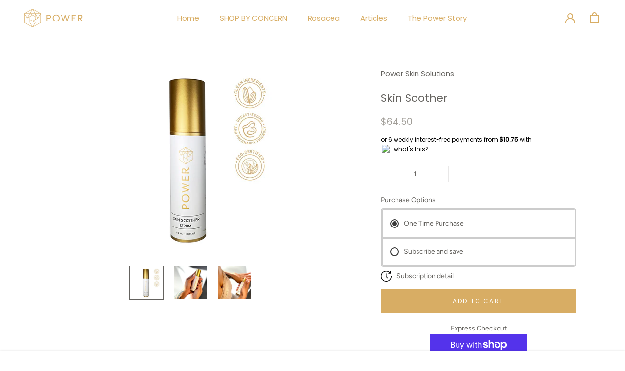

--- FILE ---
content_type: text/html; charset=utf-8
request_url: https://powerskinsolutions.com/products/skin-soother
body_size: 55440
content:
<!-- Google tag (gtag.js) -->
<script async src="https://www.googletagmanager.com/gtag/js?id=AW-640649869"></script>
<script>
  window.dataLayer = window.dataLayer || [];
  function gtag(){dataLayer.push(arguments);}
  gtag('js', new Date());

  gtag('config', 'AW-640649869');
</script>
<!doctype html>
<html class="no-js" lang="en">
  <head>
  

    <meta name="google-site-verification" content="sUGb6ScXr7OFE4BEOpdtkBe76Ukxy2sKKichME8cDdA">
    
            <script>
          window.MFP = {};
          window.MFP.enable = true;
          window.MFP.FbPixelSets = {"myshopifyDomain":"power-skin-solutions.myshopify.com","pixelSets":[]};
          
          window.MFP.pageType = "product";
          window.MFP.collections = [{"id":280765399095,"handle":"age-defying","updated_at":"2026-01-20T01:11:02+13:00","published_at":"2025-08-07T19:15:44+12:00","sort_order":"manual","template_suffix":"","published_scope":"web","title":"Defy Aging","body_html":"\u003cp\u003eYour skin tells your story, we help it tell a vibrant one. With concentrated actives that support collagen, we target fine lines, uneven tone, and loss of firmness, leaving your skin looking smoother, stronger, and full of life.\u003c\/p\u003e","image":{"created_at":"2025-08-07T19:15:43+12:00","alt":null,"width":1080,"height":1080,"src":"\/\/powerskinsolutions.com\/cdn\/shop\/collections\/1.png?v=1754552921"}},{"id":280765694007,"handle":"acne-and-hormonal-acne","updated_at":"2026-01-20T01:11:02+13:00","published_at":"2025-08-07T19:46:45+12:00","sort_order":"manual","template_suffix":"","published_scope":"web","title":"Hormonal Acne","body_html":"\u003cp\u003eWhen breakouts affect more than just your skin, we’re here to help. Our balanced treatments clear congestion, soothe inflammation, and support your barrier, restoring clarity without the dryness or harshness, so you can face the day with confidence.\u003c\/p\u003e","image":{"created_at":"2025-08-07T19:46:44+12:00","alt":null,"width":600,"height":600,"src":"\/\/powerskinsolutions.com\/cdn\/shop\/collections\/Halo_720x_87190175-cfe2-4f93-bad5-67e2abe9cdb5.webp?v=1754552805"}},{"id":260615045175,"handle":"individual-products","updated_at":"2026-01-20T01:11:02+13:00","published_at":"2021-03-18T11:45:22+13:00","sort_order":"best-selling","template_suffix":"","published_scope":"web","title":"Individual Products","body_html":"Choose premium quality high potency natural skin care from Power Skin Solutions. The ultimate choice for luxurious and effective skin care.","image":{"created_at":"2021-03-18T11:54:32+13:00","alt":null,"width":373,"height":753,"src":"\/\/powerskinsolutions.com\/cdn\/shop\/collections\/SUPER_SERUM.png?v=1616021673"}},{"id":132758634560,"handle":"main-products","updated_at":"2026-01-20T01:11:02+13:00","published_at":"2019-05-14T17:48:45+12:00","sort_order":"best-selling","template_suffix":"","published_scope":"web","title":"Main Products","body_html":"","image":{"created_at":"2020-08-05T13:07:50+12:00","alt":"Main Products | Power Skin Solutions","width":1452,"height":2000,"src":"\/\/powerskinsolutions.com\/cdn\/shop\/collections\/main-products-717790.jpg?v=1596589671"}},{"id":261855019063,"handle":"rosacea-skin-care-solutions","updated_at":"2026-01-20T01:11:02+13:00","published_at":"2021-09-16T22:38:58+12:00","sort_order":"best-selling","template_suffix":"","published_scope":"web","title":"Rosacea Skin Care Solutions","body_html":"An awesome line up rosacea friendly natural products which reduce and eliminate the symptoms of rosacea, and improve the overall health and appearance of your skin.","image":{"created_at":"2021-09-16T22:45:19+12:00","alt":"Rosacea friendly natural skin care","width":1773,"height":1182,"src":"\/\/powerskinsolutions.com\/cdn\/shop\/collections\/Power_Pack_Rosacea_Updated.jpg?v=1649647927"}},{"id":166400032823,"handle":"rosacea-skincare","updated_at":"2026-01-20T01:11:02+13:00","published_at":"2020-12-11T09:58:13+13:00","sort_order":"best-selling","template_suffix":"","published_scope":"web","title":"Rosacea Skincare","body_html":"\u003cspan data-mce-fragment=\"1\"\u003eThe best rosacea skin treatments and products to improve the overall health and pH balance of your skin, while treating your rosacea symptoms at the same time.\u003c\/span\u003e\u003cbr data-mce-fragment=\"1\"\u003e\u003cbr data-mce-fragment=\"1\"\u003e\u003cspan data-mce-fragment=\"1\"\u003ePower Skin Solutions rosacea skincare cleverly combines potent natural ingredients to provide - \u003c\/span\u003e\u003cspan data-mce-fragment=\"1\"\u003edeep hydration\u003c\/span\u003e\u003cspan data-mce-fragment=\"1\"\u003e - \u003c\/span\u003e\u003cspan data-mce-fragment=\"1\"\u003esuper nourishment\u003c\/span\u003e\u003cspan data-mce-fragment=\"1\"\u003e - \u003c\/span\u003e\u003cspan data-mce-fragment=\"1\"\u003estimulation of healthy cell production\u003c\/span\u003e\u003cspan data-mce-fragment=\"1\"\u003e - \u003c\/span\u003e\u003cspan data-mce-fragment=\"1\"\u003esoothing and calming\u003c\/span\u003e\u003cspan data-mce-fragment=\"1\"\u003e -  \u003c\/span\u003e\u003cspan data-mce-fragment=\"1\"\u003edetoxification -\u003c\/span\u003e\u003cspan data-mce-fragment=\"1\"\u003e \u003c\/span\u003e\u003cspan data-mce-fragment=\"1\"\u003eremoval of dead cells \u003c\/span\u003e\u003cspan data-mce-fragment=\"1\"\u003eand\u003c\/span\u003e\u003cspan data-mce-fragment=\"1\"\u003e unclogging pores\u003c\/span\u003e\u003cspan data-mce-fragment=\"1\"\u003e. \u003c\/span\u003e","image":{"created_at":"2020-12-11T09:58:12+13:00","alt":"Rosacea friendly natural skin products","width":1773,"height":1182,"src":"\/\/powerskinsolutions.com\/cdn\/shop\/collections\/product_comp_FINAL_power_master_with_instructions_513x513_1.jpg?v=1649647978"}},{"id":261244616759,"handle":"all-products","updated_at":"2026-01-20T01:11:02+13:00","published_at":"2021-06-09T14:46:28+12:00","sort_order":"best-selling","template_suffix":"","published_scope":"web","title":"ROSACEA SOLUTION","body_html":"\u003cp\u003e\u003cmeta charset=\"utf-8\"\u003ePower Rosacea products are crafted with potent, high-quality botanical extracts that have been scientifically tested on a cellular level to deliver visible results. Each formula is designed to target redness, inflammation, and sensitivity at the root, helping to restore calm and balance to even the most reactive skin. Backed by countless testimonials from customers who have seen remarkable improvements, our products combine advanced science with natural healing power to provide a solution that truly works. With every application, you’re treating your skin to proven ingredients that nourish, strengthen, and bring back its healthy, radiance.\u003c\/p\u003e","image":{"created_at":"2021-06-09T14:46:26+12:00","alt":null,"width":2000,"height":1336,"src":"\/\/powerskinsolutions.com\/cdn\/shop\/collections\/POWER-022.jpg?v=1623206787"}},{"id":280765366327,"handle":"rosacea","updated_at":"2026-01-20T01:11:02+13:00","published_at":"2025-08-07T19:10:44+12:00","sort_order":"manual","template_suffix":"","published_scope":"web","title":"Rosacea Solutions","body_html":"\u003cp\u003eMore than just skincare, our formulas offer comfort for both your skin and your confidence. Potent yet gentle ingredients calm visible redness, strengthen your skin barrier, and help reduce flare triggers, so you can feel at ease in your own skin.\u003c\/p\u003e","image":{"created_at":"2025-08-07T19:10:43+12:00","alt":null,"width":4424,"height":4559,"src":"\/\/powerskinsolutions.com\/cdn\/shop\/collections\/Rosaceaacne3.jpg?v=1754550643"}}];
          
        </script>
      

<meta name="smart-seo-integrated" content="true" /><title>Soothe and Calm Hot Itchy Skin - Skin Soother - 100% Natural</title>
<meta name="description" content="Soothe, calm and cool hot, inflamed, irritated or red skin with this incredible Skin Soother. It weaves it&#39;s magic bringing instant relief, restoring balance, and rejuvenating tired or damaged skin. Suitable for acne, eczema, rosacea, and sensitive skin of any kind. Potent natural skin care. Shop Now." />
<meta name="smartseo-keyword" content="" />
<meta name="smartseo-timestamp" content="0" />
<!--JSON-LD data generated by Smart SEO--><script type="application/ld+json">{"@context":"http://schema.org/","@type":"Product","url":"https://powerskinsolutions.com/products/skin-soother","name":"Soothe and Calm Hot Itchy Skin - Skin Soother - 100% Natural","image":"https://powerskinsolutions.com/cdn/shop/products/PowerProductImages.png?v=1660087954","description":"Soothe, calm and cool hot, inflamed, irritated or red skin with this incredible Skin Soother. It weaves it&#39;s magic bringing instant relief, restoring balance, and rejuvenating tired or damaged skin. Suitable for acne, eczema, rosacea, and sensitive skin of any kind. Potent natural skin care. Shop Now.","brand":{"name":"Power Skin Solutions"},"sku":"100053","mpn":"100053","weight":"0.083kg","offers":[{"@type":"Offer" ,"priceCurrency":"NZD","price":"64.50","priceValidUntil":"2026-04-22","availability":"http://schema.org/InStock","itemCondition":"http://schema.org/NewCondition","sku":"100053","url":"https://powerskinsolutions.com/products/skin-soother?variant=32400513040439","seller":{"@type":"Organization","name":"Power Skin Solutions"}}]}</script><!--JSON-LD data generated by Smart SEO-->
<script type="application/ld+json">
    {
        "@context": "http://schema.org",
        "@type": "BreadcrumbList",
        "itemListElement": [
            {
                "@type": "ListItem",
                "position": 1,
                "item": {
                    "@type": "Website",
                    "@id": "https://powerskinsolutions.com",
                    "name": "Translation missing: en.general.breadcrumbs.home"
                }
            },
            {
                "@type": "ListItem",
                "position": 2,
                "item": {
                    "@type": "WebPage",
                    "@id": "https://powerskinsolutions.com/products/skin-soother",
                    "name": "Skin Soother"
                }
            }
        ]
    }
</script>
<!--JSON-LD data generated by Smart SEO-->
<script type="application/ld+json">
    {
        "@context": "https://schema.org",
        "@type": "Organization",
        "name": "Power Skin Solutions",
        "url": "https://powerskinsolutions.com",
        "description": "Discover how a holistic and natural approach to skin care can bring out the best in your skin. Focusing on rosacea, anti-aging and acne. From Suzanne - MNZM, natural skincare scientist, Winner of 28 international awards.",
        "address": {
            "@type": "PostalAddress",
            "streetAddress": "5449A State Highway 12",
            "addressLocality": "Kaikohe",
            "addressRegion": "Northland",
            "postalCode": "0472",
            "addressCountry": "New Zealand"
        },
        "telephone": "+64 (0)27 499 4797"
    }
</script>
<meta charset="utf-8">
    <meta name="google-site-verification" content="UmhqhulL3F4ezbhrugX5hMOB0o0x7HgXYNEXg6YwxIA">
    <meta http-equiv="X-UA-Compatible" content="IE=edge,chrome=1">
    <meta
      name="viewport"
      content="width=device-width, initial-scale=1.0, height=device-height, minimum-scale=1.0, user-scalable=0"
    >
    <meta name="theme-color" content=""><link rel="canonical" href="https://powerskinsolutions.com/products/skin-soother"><link rel="shortcut icon" href="//powerskinsolutions.com/cdn/shop/files/Favicon-01_32x32.png?v=1613650915" type="image/png"><meta property="og:type" content="product">
  <meta property="og:title" content="Skin Soother"><meta property="og:image" content="http://powerskinsolutions.com/cdn/shop/products/PowerProductImages_grande.png?v=1660087954">
    <meta property="og:image:secure_url" content="https://powerskinsolutions.com/cdn/shop/products/PowerProductImages_grande.png?v=1660087954"><meta property="og:image" content="http://powerskinsolutions.com/cdn/shop/files/Untitled_design_20_grande.png?v=1716955572">
    <meta property="og:image:secure_url" content="https://powerskinsolutions.com/cdn/shop/files/Untitled_design_20_grande.png?v=1716955572"><meta property="og:image" content="http://powerskinsolutions.com/cdn/shop/files/Untitleddesign_21_grande.png?v=1716955588">
    <meta property="og:image:secure_url" content="https://powerskinsolutions.com/cdn/shop/files/Untitleddesign_21_grande.png?v=1716955588"><meta property="product:price:amount" content="64.50">
  <meta property="product:price:currency" content="NZD"><meta property="og:description" content="Soothe, calm and cool hot, inflamed, irritated or red skin with this incredible Skin Soother. It weaves it&#39;s magic bringing instant relief, restoring balance, and rejuvenating tired or damaged skin. Suitable for acne, eczema, rosacea, and sensitive skin of any kind. Potent natural skin care. Shop Now."><meta property="og:url" content="https://powerskinsolutions.com/products/skin-soother">
<meta property="og:site_name" content="Power Skin Solutions"><meta name="twitter:card" content="summary"><meta name="twitter:title" content="Skin Soother">
  <meta name="twitter:description" content="Description Our Skin Soother: a remarkable solution to calm and cool hot, inflamed, or irritated skin. Features: Soothes and brings relief, restoring balance, healing, and rejuvenating tired or damaged skin. Suitable for acne, eczema, rosacea, and sensitive skin of any kind. How Does It Work? Our modern world, pollution and hormones can all result in our skin heating, feeling inflamed, and red. This can be part of hormonal acne and the beginnings of rosacea, or just the way our body cools down, so it&#39;s important to address before the condition worsens. The Skin Soother reduces infection and inflammation, while also promoting collagen and healing, which assists in the prevention and healing of scars.  Who Is The Skin Soother For? The Skin Soother is breast feeding friendly, but is not suitable for vegans due to the inclusion of Manuka Honey in">
  <meta name="twitter:image" content="https://powerskinsolutions.com/cdn/shop/products/PowerProductImages_600x600_crop_center.png?v=1660087954">

    <script>window.performance && window.performance.mark && window.performance.mark('shopify.content_for_header.start');</script><meta name="google-site-verification" content="FPTsdFa9GlaP6UXHYsp0KBccCovSh_Ok9s7RgX0Y9gc">
<meta name="google-site-verification" content="z083BeZyrwEZCMiKm5Iw900HL0iTDcjoYDOejLJft3w">
<meta name="facebook-domain-verification" content="6qo89fmh5ji9bgpr6piblb77dnw7db">
<meta id="shopify-digital-wallet" name="shopify-digital-wallet" content="/19415531584/digital_wallets/dialog">
<meta name="shopify-checkout-api-token" content="4f9b0c5f0355b74447fd97072c00205b">
<meta id="in-context-paypal-metadata" data-shop-id="19415531584" data-venmo-supported="false" data-environment="production" data-locale="en_US" data-paypal-v4="true" data-currency="NZD">
<link rel="alternate" type="application/json+oembed" href="https://powerskinsolutions.com/products/skin-soother.oembed">
<script async="async" src="/checkouts/internal/preloads.js?locale=en-NZ"></script>
<link rel="preconnect" href="https://shop.app" crossorigin="anonymous">
<script async="async" src="https://shop.app/checkouts/internal/preloads.js?locale=en-NZ&shop_id=19415531584" crossorigin="anonymous"></script>
<script id="shopify-features" type="application/json">{"accessToken":"4f9b0c5f0355b74447fd97072c00205b","betas":["rich-media-storefront-analytics"],"domain":"powerskinsolutions.com","predictiveSearch":true,"shopId":19415531584,"locale":"en"}</script>
<script>var Shopify = Shopify || {};
Shopify.shop = "power-skin-solutions.myshopify.com";
Shopify.locale = "en";
Shopify.currency = {"active":"NZD","rate":"1.0"};
Shopify.country = "NZ";
Shopify.theme = {"name":"Website Redesign","id":132023648311,"schema_name":"Prestige","schema_version":"4.0.4","theme_store_id":855,"role":"main"};
Shopify.theme.handle = "null";
Shopify.theme.style = {"id":null,"handle":null};
Shopify.cdnHost = "powerskinsolutions.com/cdn";
Shopify.routes = Shopify.routes || {};
Shopify.routes.root = "/";</script>
<script type="module">!function(o){(o.Shopify=o.Shopify||{}).modules=!0}(window);</script>
<script>!function(o){function n(){var o=[];function n(){o.push(Array.prototype.slice.apply(arguments))}return n.q=o,n}var t=o.Shopify=o.Shopify||{};t.loadFeatures=n(),t.autoloadFeatures=n()}(window);</script>
<script>
  window.ShopifyPay = window.ShopifyPay || {};
  window.ShopifyPay.apiHost = "shop.app\/pay";
  window.ShopifyPay.redirectState = null;
</script>
<script id="shop-js-analytics" type="application/json">{"pageType":"product"}</script>
<script defer="defer" async type="module" src="//powerskinsolutions.com/cdn/shopifycloud/shop-js/modules/v2/client.init-shop-cart-sync_BdyHc3Nr.en.esm.js"></script>
<script defer="defer" async type="module" src="//powerskinsolutions.com/cdn/shopifycloud/shop-js/modules/v2/chunk.common_Daul8nwZ.esm.js"></script>
<script type="module">
  await import("//powerskinsolutions.com/cdn/shopifycloud/shop-js/modules/v2/client.init-shop-cart-sync_BdyHc3Nr.en.esm.js");
await import("//powerskinsolutions.com/cdn/shopifycloud/shop-js/modules/v2/chunk.common_Daul8nwZ.esm.js");

  window.Shopify.SignInWithShop?.initShopCartSync?.({"fedCMEnabled":true,"windoidEnabled":true});

</script>
<script>
  window.Shopify = window.Shopify || {};
  if (!window.Shopify.featureAssets) window.Shopify.featureAssets = {};
  window.Shopify.featureAssets['shop-js'] = {"shop-cart-sync":["modules/v2/client.shop-cart-sync_QYOiDySF.en.esm.js","modules/v2/chunk.common_Daul8nwZ.esm.js"],"init-fed-cm":["modules/v2/client.init-fed-cm_DchLp9rc.en.esm.js","modules/v2/chunk.common_Daul8nwZ.esm.js"],"shop-button":["modules/v2/client.shop-button_OV7bAJc5.en.esm.js","modules/v2/chunk.common_Daul8nwZ.esm.js"],"init-windoid":["modules/v2/client.init-windoid_DwxFKQ8e.en.esm.js","modules/v2/chunk.common_Daul8nwZ.esm.js"],"shop-cash-offers":["modules/v2/client.shop-cash-offers_DWtL6Bq3.en.esm.js","modules/v2/chunk.common_Daul8nwZ.esm.js","modules/v2/chunk.modal_CQq8HTM6.esm.js"],"shop-toast-manager":["modules/v2/client.shop-toast-manager_CX9r1SjA.en.esm.js","modules/v2/chunk.common_Daul8nwZ.esm.js"],"init-shop-email-lookup-coordinator":["modules/v2/client.init-shop-email-lookup-coordinator_UhKnw74l.en.esm.js","modules/v2/chunk.common_Daul8nwZ.esm.js"],"pay-button":["modules/v2/client.pay-button_DzxNnLDY.en.esm.js","modules/v2/chunk.common_Daul8nwZ.esm.js"],"avatar":["modules/v2/client.avatar_BTnouDA3.en.esm.js"],"init-shop-cart-sync":["modules/v2/client.init-shop-cart-sync_BdyHc3Nr.en.esm.js","modules/v2/chunk.common_Daul8nwZ.esm.js"],"shop-login-button":["modules/v2/client.shop-login-button_D8B466_1.en.esm.js","modules/v2/chunk.common_Daul8nwZ.esm.js","modules/v2/chunk.modal_CQq8HTM6.esm.js"],"init-customer-accounts-sign-up":["modules/v2/client.init-customer-accounts-sign-up_C8fpPm4i.en.esm.js","modules/v2/client.shop-login-button_D8B466_1.en.esm.js","modules/v2/chunk.common_Daul8nwZ.esm.js","modules/v2/chunk.modal_CQq8HTM6.esm.js"],"init-shop-for-new-customer-accounts":["modules/v2/client.init-shop-for-new-customer-accounts_CVTO0Ztu.en.esm.js","modules/v2/client.shop-login-button_D8B466_1.en.esm.js","modules/v2/chunk.common_Daul8nwZ.esm.js","modules/v2/chunk.modal_CQq8HTM6.esm.js"],"init-customer-accounts":["modules/v2/client.init-customer-accounts_dRgKMfrE.en.esm.js","modules/v2/client.shop-login-button_D8B466_1.en.esm.js","modules/v2/chunk.common_Daul8nwZ.esm.js","modules/v2/chunk.modal_CQq8HTM6.esm.js"],"shop-follow-button":["modules/v2/client.shop-follow-button_CkZpjEct.en.esm.js","modules/v2/chunk.common_Daul8nwZ.esm.js","modules/v2/chunk.modal_CQq8HTM6.esm.js"],"lead-capture":["modules/v2/client.lead-capture_BntHBhfp.en.esm.js","modules/v2/chunk.common_Daul8nwZ.esm.js","modules/v2/chunk.modal_CQq8HTM6.esm.js"],"checkout-modal":["modules/v2/client.checkout-modal_CfxcYbTm.en.esm.js","modules/v2/chunk.common_Daul8nwZ.esm.js","modules/v2/chunk.modal_CQq8HTM6.esm.js"],"shop-login":["modules/v2/client.shop-login_Da4GZ2H6.en.esm.js","modules/v2/chunk.common_Daul8nwZ.esm.js","modules/v2/chunk.modal_CQq8HTM6.esm.js"],"payment-terms":["modules/v2/client.payment-terms_MV4M3zvL.en.esm.js","modules/v2/chunk.common_Daul8nwZ.esm.js","modules/v2/chunk.modal_CQq8HTM6.esm.js"]};
</script>
<script>(function() {
  var isLoaded = false;
  function asyncLoad() {
    if (isLoaded) return;
    isLoaded = true;
    var urls = ["https:\/\/d10lpsik1i8c69.cloudfront.net\/w.js?shop=power-skin-solutions.myshopify.com","https:\/\/loox.io\/widget\/4JWQduePeF\/loox.1595803986340.js?shop=power-skin-solutions.myshopify.com","\/\/shopify.privy.com\/widget.js?shop=power-skin-solutions.myshopify.com","https:\/\/call.chatra.io\/shopify?chatraId=4j3oBHLh7gK6NYArA\u0026shop=power-skin-solutions.myshopify.com","https:\/\/gcdn.incartupsell.com\/hfdjc-ruU4uzWPmRNo2chwkLTp.js?c=1765862669\u0026shop=power-skin-solutions.myshopify.com","https:\/\/addons.good-apps.co\/storage\/js\/goodpa_product_accessories-power-skin-solutions.myshopify.com.js?ver=32\u0026shop=power-skin-solutions.myshopify.com","https:\/\/cdn.pushowl.com\/latest\/sdks\/pushowl-shopify.js?subdomain=power-skin-solutions\u0026environment=production\u0026guid=8a88c03f-8812-4cd8-a0f9-a1f5e014b646\u0026shop=power-skin-solutions.myshopify.com"];
    for (var i = 0; i < urls.length; i++) {
      var s = document.createElement('script');
      s.type = 'text/javascript';
      s.async = true;
      s.src = urls[i];
      var x = document.getElementsByTagName('script')[0];
      x.parentNode.insertBefore(s, x);
    }
  };
  if(window.attachEvent) {
    window.attachEvent('onload', asyncLoad);
  } else {
    window.addEventListener('load', asyncLoad, false);
  }
})();</script>
<script id="__st">var __st={"a":19415531584,"offset":46800,"reqid":"a5e86f54-ed05-4d22-9a4f-6a80b57169f8-1769030537","pageurl":"powerskinsolutions.com\/products\/skin-soother","u":"5afdc9ecf26f","p":"product","rtyp":"product","rid":4638978277431};</script>
<script>window.ShopifyPaypalV4VisibilityTracking = true;</script>
<script id="captcha-bootstrap">!function(){'use strict';const t='contact',e='account',n='new_comment',o=[[t,t],['blogs',n],['comments',n],[t,'customer']],c=[[e,'customer_login'],[e,'guest_login'],[e,'recover_customer_password'],[e,'create_customer']],r=t=>t.map((([t,e])=>`form[action*='/${t}']:not([data-nocaptcha='true']) input[name='form_type'][value='${e}']`)).join(','),a=t=>()=>t?[...document.querySelectorAll(t)].map((t=>t.form)):[];function s(){const t=[...o],e=r(t);return a(e)}const i='password',u='form_key',d=['recaptcha-v3-token','g-recaptcha-response','h-captcha-response',i],f=()=>{try{return window.sessionStorage}catch{return}},m='__shopify_v',_=t=>t.elements[u];function p(t,e,n=!1){try{const o=window.sessionStorage,c=JSON.parse(o.getItem(e)),{data:r}=function(t){const{data:e,action:n}=t;return t[m]||n?{data:e,action:n}:{data:t,action:n}}(c);for(const[e,n]of Object.entries(r))t.elements[e]&&(t.elements[e].value=n);n&&o.removeItem(e)}catch(o){console.error('form repopulation failed',{error:o})}}const l='form_type',E='cptcha';function T(t){t.dataset[E]=!0}const w=window,h=w.document,L='Shopify',v='ce_forms',y='captcha';let A=!1;((t,e)=>{const n=(g='f06e6c50-85a8-45c8-87d0-21a2b65856fe',I='https://cdn.shopify.com/shopifycloud/storefront-forms-hcaptcha/ce_storefront_forms_captcha_hcaptcha.v1.5.2.iife.js',D={infoText:'Protected by hCaptcha',privacyText:'Privacy',termsText:'Terms'},(t,e,n)=>{const o=w[L][v],c=o.bindForm;if(c)return c(t,g,e,D).then(n);var r;o.q.push([[t,g,e,D],n]),r=I,A||(h.body.append(Object.assign(h.createElement('script'),{id:'captcha-provider',async:!0,src:r})),A=!0)});var g,I,D;w[L]=w[L]||{},w[L][v]=w[L][v]||{},w[L][v].q=[],w[L][y]=w[L][y]||{},w[L][y].protect=function(t,e){n(t,void 0,e),T(t)},Object.freeze(w[L][y]),function(t,e,n,w,h,L){const[v,y,A,g]=function(t,e,n){const i=e?o:[],u=t?c:[],d=[...i,...u],f=r(d),m=r(i),_=r(d.filter((([t,e])=>n.includes(e))));return[a(f),a(m),a(_),s()]}(w,h,L),I=t=>{const e=t.target;return e instanceof HTMLFormElement?e:e&&e.form},D=t=>v().includes(t);t.addEventListener('submit',(t=>{const e=I(t);if(!e)return;const n=D(e)&&!e.dataset.hcaptchaBound&&!e.dataset.recaptchaBound,o=_(e),c=g().includes(e)&&(!o||!o.value);(n||c)&&t.preventDefault(),c&&!n&&(function(t){try{if(!f())return;!function(t){const e=f();if(!e)return;const n=_(t);if(!n)return;const o=n.value;o&&e.removeItem(o)}(t);const e=Array.from(Array(32),(()=>Math.random().toString(36)[2])).join('');!function(t,e){_(t)||t.append(Object.assign(document.createElement('input'),{type:'hidden',name:u})),t.elements[u].value=e}(t,e),function(t,e){const n=f();if(!n)return;const o=[...t.querySelectorAll(`input[type='${i}']`)].map((({name:t})=>t)),c=[...d,...o],r={};for(const[a,s]of new FormData(t).entries())c.includes(a)||(r[a]=s);n.setItem(e,JSON.stringify({[m]:1,action:t.action,data:r}))}(t,e)}catch(e){console.error('failed to persist form',e)}}(e),e.submit())}));const S=(t,e)=>{t&&!t.dataset[E]&&(n(t,e.some((e=>e===t))),T(t))};for(const o of['focusin','change'])t.addEventListener(o,(t=>{const e=I(t);D(e)&&S(e,y())}));const B=e.get('form_key'),M=e.get(l),P=B&&M;t.addEventListener('DOMContentLoaded',(()=>{const t=y();if(P)for(const e of t)e.elements[l].value===M&&p(e,B);[...new Set([...A(),...v().filter((t=>'true'===t.dataset.shopifyCaptcha))])].forEach((e=>S(e,t)))}))}(h,new URLSearchParams(w.location.search),n,t,e,['guest_login'])})(!0,!0)}();</script>
<script integrity="sha256-4kQ18oKyAcykRKYeNunJcIwy7WH5gtpwJnB7kiuLZ1E=" data-source-attribution="shopify.loadfeatures" defer="defer" src="//powerskinsolutions.com/cdn/shopifycloud/storefront/assets/storefront/load_feature-a0a9edcb.js" crossorigin="anonymous"></script>
<script crossorigin="anonymous" defer="defer" src="//powerskinsolutions.com/cdn/shopifycloud/storefront/assets/shopify_pay/storefront-65b4c6d7.js?v=20250812"></script>
<script data-source-attribution="shopify.dynamic_checkout.dynamic.init">var Shopify=Shopify||{};Shopify.PaymentButton=Shopify.PaymentButton||{isStorefrontPortableWallets:!0,init:function(){window.Shopify.PaymentButton.init=function(){};var t=document.createElement("script");t.src="https://powerskinsolutions.com/cdn/shopifycloud/portable-wallets/latest/portable-wallets.en.js",t.type="module",document.head.appendChild(t)}};
</script>
<script data-source-attribution="shopify.dynamic_checkout.buyer_consent">
  function portableWalletsHideBuyerConsent(e){var t=document.getElementById("shopify-buyer-consent"),n=document.getElementById("shopify-subscription-policy-button");t&&n&&(t.classList.add("hidden"),t.setAttribute("aria-hidden","true"),n.removeEventListener("click",e))}function portableWalletsShowBuyerConsent(e){var t=document.getElementById("shopify-buyer-consent"),n=document.getElementById("shopify-subscription-policy-button");t&&n&&(t.classList.remove("hidden"),t.removeAttribute("aria-hidden"),n.addEventListener("click",e))}window.Shopify?.PaymentButton&&(window.Shopify.PaymentButton.hideBuyerConsent=portableWalletsHideBuyerConsent,window.Shopify.PaymentButton.showBuyerConsent=portableWalletsShowBuyerConsent);
</script>
<script>
  function portableWalletsCleanup(e){e&&e.src&&console.error("Failed to load portable wallets script "+e.src);var t=document.querySelectorAll("shopify-accelerated-checkout .shopify-payment-button__skeleton, shopify-accelerated-checkout-cart .wallet-cart-button__skeleton"),e=document.getElementById("shopify-buyer-consent");for(let e=0;e<t.length;e++)t[e].remove();e&&e.remove()}function portableWalletsNotLoadedAsModule(e){e instanceof ErrorEvent&&"string"==typeof e.message&&e.message.includes("import.meta")&&"string"==typeof e.filename&&e.filename.includes("portable-wallets")&&(window.removeEventListener("error",portableWalletsNotLoadedAsModule),window.Shopify.PaymentButton.failedToLoad=e,"loading"===document.readyState?document.addEventListener("DOMContentLoaded",window.Shopify.PaymentButton.init):window.Shopify.PaymentButton.init())}window.addEventListener("error",portableWalletsNotLoadedAsModule);
</script>

<script type="module" src="https://powerskinsolutions.com/cdn/shopifycloud/portable-wallets/latest/portable-wallets.en.js" onError="portableWalletsCleanup(this)" crossorigin="anonymous"></script>
<script nomodule>
  document.addEventListener("DOMContentLoaded", portableWalletsCleanup);
</script>

<link id="shopify-accelerated-checkout-styles" rel="stylesheet" media="screen" href="https://powerskinsolutions.com/cdn/shopifycloud/portable-wallets/latest/accelerated-checkout-backwards-compat.css" crossorigin="anonymous">
<style id="shopify-accelerated-checkout-cart">
        #shopify-buyer-consent {
  margin-top: 1em;
  display: inline-block;
  width: 100%;
}

#shopify-buyer-consent.hidden {
  display: none;
}

#shopify-subscription-policy-button {
  background: none;
  border: none;
  padding: 0;
  text-decoration: underline;
  font-size: inherit;
  cursor: pointer;
}

#shopify-subscription-policy-button::before {
  box-shadow: none;
}

      </style>

<script>window.performance && window.performance.mark && window.performance.mark('shopify.content_for_header.end');</script>

    <link rel="stylesheet" href="//powerskinsolutions.com/cdn/shop/t/7/assets/theme.scss.css?v=18639370299905910731759332894">
    <link rel="stylesheet" href="//powerskinsolutions.com/cdn/shop/t/7/assets/custom.css?v=85658914070596216531755676699">

    <script>
      // This allows to expose several variables to the global scope, to be used in scripts
      window.theme = {
        template: "product",
        shopCurrency: "NZD",
        moneyFormat: "${{amount}}",
        moneyWithCurrencyFormat: "${{amount}} NZD",
        currencyConversionEnabled: false,
        currencyConversionMoneyFormat: "money_with_currency_format",
        currencyConversionRoundAmounts: false,
        productImageSize: "square",
        searchMode: "product,article",
        showPageTransition: true,
        showElementStaggering: false,
        showImageZooming: true
      };

      window.languages = {
        cartAddNote: "Add Order Note",
        cartEditNote: "Edit Order Note",
        productImageLoadingError: "This image could not be loaded. Please try to reload the page.",
        productFormAddToCart: "Add to cart",
        productFormUnavailable: "Unavailable",
        productFormSoldOut: "Sold Out",
        shippingEstimatorOneResult: "1 option available:",
        shippingEstimatorMoreResults: "{{count}} options available:",
        shippingEstimatorNoResults: "No shipping could be found"
      };

      window.lazySizesConfig = {
        loadHidden: false,
        hFac: 0.5,
        expFactor: 2,
        ricTimeout: 150,
        lazyClass: 'Image--lazyLoad',
        loadingClass: 'Image--lazyLoading',
        loadedClass: 'Image--lazyLoaded'
      };

      document.documentElement.className = document.documentElement.className.replace('no-js', 'js');
      document.documentElement.style.setProperty('--window-height', window.innerHeight + 'px');

      // We do a quick detection of some features (we could use Modernizr but for so little...)
      (function() {
        document.documentElement.className += ((window.CSS && window.CSS.supports('(position: sticky) or (position: -webkit-sticky)')) ? ' supports-sticky' : ' no-supports-sticky');
        document.documentElement.className += (window.matchMedia('(-moz-touch-enabled: 1), (hover: none)')).matches ? ' no-supports-hover' : ' supports-hover';
      }());

      // This code is done to force reload the page when the back button is hit (which allows to fix stale data on cart, for instance)
      if (performance.navigation.type === 2) {
        location.reload(true);
      }
    </script>

    <script src="//powerskinsolutions.com/cdn/shop/t/7/assets/lazysizes.min.js?v=174358363404432586981753788606" async></script>

    
<script
      src="https://polyfill-fastly.net/v3/polyfill.min.js?unknown=polyfill&features=fetch,Element.prototype.closest,Element.prototype.remove,Element.prototype.classList,Array.prototype.includes,Array.prototype.fill,Object.assign,CustomEvent,IntersectionObserver,IntersectionObserverEntry"
      defer
    ></script>
    <script src="//powerskinsolutions.com/cdn/shop/t/7/assets/libs.min.js?v=88466822118989791001753788606" defer></script>
    <script src="//powerskinsolutions.com/cdn/shop/t/7/assets/theme.js?v=104661566941252647071753788606" defer></script>
    <script src="//powerskinsolutions.com/cdn/shop/t/7/assets/custom.js?v=74412239433252621121754294935" defer></script>

    
  <script type="application/ld+json">
  {
    "@context": "http://schema.org",
    "@type": "Product",
    "offers": {
      "@type": "Offer",
      "availability":"https://schema.org/InStock",
      "price": "64.50",
      "priceCurrency": "NZD",
      "url": "https://powerskinsolutions.com/products/skin-soother"
    },
    "brand": "Power Skin Solutions",
    "name": "Skin Soother",
    "description": "Description\nOur Skin Soother: a remarkable solution to calm and cool hot, inflamed, or irritated skin.\nFeatures:\n\nSoothes and brings relief, restoring balance, healing, and rejuvenating tired or damaged skin.\nSuitable for acne, eczema, rosacea, and sensitive skin of any kind.\n\nHow Does It Work?\nOur modern world, pollution and hormones can all result in our skin heating, feeling inflamed, and red. This can be part of hormonal acne and the beginnings of rosacea, or just the way our body cools down, so it's important to address before the condition worsens.\nThe Skin Soother reduces infection and inflammation, while also promoting collagen and healing, which assists in the prevention and healing of scars. \nWho Is The Skin Soother For?\n\nThe Skin Soother is breast feeding friendly, but is not suitable for vegans due to the inclusion of Manuka Honey in the ingredient list. If your skin is sensitive, hot or inflamed - this product is perfect for you.\nIngredients\nThe Skin Soother is a high potency 100% natural serum. No petrolatums, alcohol, parabens or other nasties. Eco friendly and cruelty free.\nAqua; Oenothera Biennis (Evening Primrose) Oil; Baobab oil - Adansonia Digitata Seed Oil ;Manuka Mel; Argan oil - Argania spinosa kernel oil; Tamanu oil - Callophyllum inophyllum; Kawakawa - Macropiper excelsum; Cetearyl Glucoside (and) Cetearyl Alcohol; Hyaluronic acid; Glycerin; Gluconolactone (and) Sodium Benzoate; Kunzea ericoides leaf oil; Dehydroxanthan Gum; Matricaria recutita (German chamomile oil); Potassium sorbate.\nKunzea Oil – anti-inflammatory, soothing, reduces itch, promotes healing.\nGerman Chamomile - This beneficial essential oil penetrates deep into the layers of your skin where its potent anti-inflammatory action can restore and soothe irritated skin. Its oil delivers many protective effects to the skin, and its anti-inflammatory abilities make it a soothing and calming agent for many conditions that irritate the skin.\nKakadu Plum Extract – Anti-inflammatory: Thanks to their high antioxidant levels, Kakadu plums are the natural enemy of redness and inflammation. This makes Kakadu ideal for sensitive skin types, especially those with inflammatory conditions like acne or eczema. Immune-boosting: Vitamin C is fantastic for your immune system, skin included.\nOil Soluble Vitamin C - Tetrahexyldecyl ascorbate (the most stable vitamin C) – reduces infection, promotes collagen and healing.\nSea Buckthorn Oil - skin hydration, elasticity, cell regeneration, anti-inflammatory reduce redness associated with rosacea.\nAvocado Oil – high in Vitamin E, potassium, lecithin and oleic acid that promotes collagen production in skin, protects against sun damage, moisturising, protective. \nXanthan Gum – soothing gel that absorbs readily.\nHyaluronic Acid – low molecular, to keep cells hydrated and healthy, also anti-aging.\nManuka Honey – reduces scarring, heals scarring, antimicrobial, protective.\nWater - hydrating balancing\nPotassium Sorbate - gentle preserving. Ecocertified. \n\nDirections For Use\nApply a few drops to the skin whenever it is feeling hot, inflamed or red.\nYou can combine with the Skin Soother with the Vitamin C Power Serum or the Manuka and Reishi Night Oil to create a moisturiser for under makeup or sunscreen, or use the serum at night as a night treatment.\nWe recommend that if you're living in an urban space that you wash your face when you get home with either natural yoghurt or our Gentle Cleansing Oil, and apply some of the Skin Soother.\nYour skin will respond immediately, and feel cooler and soothed. \nWorks Brilliantly With\n\nVitamin C Power Serum\nManuka \u0026amp; Reishi Night Oil\nGentle Cleansing Oil\n\n\n\n",
    "category": "Skin Care",
    "url": "https://powerskinsolutions.com/products/skin-soother",
    "image": {
      "@type": "ImageObject",
      "url": "https://powerskinsolutions.com/cdn/shop/products/PowerProductImages_1024x1024.png?v=1660087954",
      "image": "https://powerskinsolutions.com/cdn/shop/products/PowerProductImages_1024x1024.png?v=1660087954",
      "name": "Skin Soother",
      "width": 1024,
      "height": 1024
    }
  }
  </script>

    <link rel="stylesheet" href="//powerskinsolutions.com/cdn/shop/t/7/assets/sca-pp.css?v=26248894406678077071753788606">
 <script>
  
  SCAPPShop = {};
    
  </script>
<script src="//powerskinsolutions.com/cdn/shop/t/7/assets/sca-pp-initial.js?v=44055980046105472121753788606" type="text/javascript"></script>
  

    
<script>window.__pagefly_analytics_settings__={"acceptTracking":true};</script>

    <!-- Facebook Pixel Code -->
    <script>
      !function(f,b,e,v,n,t,s)
      {if(f.fbq)return;n=f.fbq=function(){n.callMethod?
      n.callMethod.apply(n,arguments):n.queue.push(arguments)};
      if(!f._fbq)f._fbq=n;n.push=n;n.loaded=!0;n.version='2.0';
      n.queue=[];t=b.createElement(e);t.async=!0;
      t.src=v;s=b.getElementsByTagName(e)[0];
      s.parentNode.insertBefore(t,s)}(window, document,'script',
      'https://connect.facebook.net/en_US/fbevents.js');
      fbq('init', '216291232796780');
      fbq('track', 'PageView');
    </script>
    <noscript
      ><img
        height="1"
        width="1"
        style="display:none"
        src="https://www.facebook.com/tr?id=216291232796780&ev=PageView&noscript=1"
    ></noscript>
    <!-- End Facebook Pixel Code -->

    <script>var loox_global_hash = '1767080355316';</script><style>.loox-reviews-default { max-width: 1200px; margin: 0 auto; }.loox-rating .loox-icon { color:#fdcc0d; }
:root { --lxs-rating-icon-color: #fdcc0d; }</style>

    <!-- Facebook Pixel Code -->
    <script>
      !function(f,b,e,v,n,t,s)
      {if(f.fbq)return;n=f.fbq=function(){n.callMethod?
      n.callMethod.apply(n,arguments):n.queue.push(arguments)};
      if(!f._fbq)f._fbq=n;n.push=n;n.loaded=!0;n.version='2.0';
      n.queue=[];t=b.createElement(e);t.async=!0;
      t.src=v;s=b.getElementsByTagName(e)[0];
      s.parentNode.insertBefore(t,s)}(window, document,'script',
      'https://connect.facebook.net/en_US/fbevents.js');
      fbq('init', '723261425202409');
      fbq('track', 'PageView');
    </script>
    <noscript
      ><img
        height="1"
        width="1"
        style="display:none"
        src="https://www.facebook.com/tr?id=723261425202409&ev=PageView&noscript=1"
    ></noscript>
    <!-- End Facebook Pixel Code -->

    <style>
.laybuy-paragraph {
  margin-top    : 2em;
  display       : -webkit-flex;
  display       : -ms-flexbox;
  display       : flex;
  flex-wrap     : wrap;
  align-items   : center;
  font-size     : 1rem;
  letter-spacing: .05rem;
  line-height   : 2em;
  color         : #000;
  text-transform: none;
}
.laybuy-paragraph .laybuy-logo-and-text {
  display: flex;
  align-items: center;
}
.laybuy-paragraph .laybuy-link-inner {
  text-decoration: unset;
  white-space: nowrap;
  padding-left: 5px;
}
@media (max-width: 450px) {
  .laybuy-paragraph {
    justify-content: center;
  }
}
.laybuy-paragraph > * {
  margin-right: 0.25em;
}
.laybuy-paragraph span.laybuy-money {
  font-weight: 600 !important;
}
.laybuy-paragraph img#laybuy-logo,
.laybuy-paragraph img#laybuy-logo.small,
.laybuy-paragraph img#laybuy-logo.medium {
  height: 21px;
}
.laybuy-paragraph img#laybuy-logo.large {
  height: 24px;
}
.laybuy-paragraph.hide {
  display: none;
}
.laybuy-paragraph .laybuy-text2,
.laybuy-paragraph .max-instalment-price {
    display: none;
}
.laybuy-paragraph.over .laybuy-text2,
.laybuy-paragraph.over .max-instalment-price {
    display: inline-block;
}
#laybuy-popup-wrapper {
  position: fixed;
  display : none;
  z-index : 999999999;
  left    : 0;
  top     : 0;
  right   : 0;
  bottom  : 0;
  overflow: auto;
}
#laybuy-popup-outer {
  display                : -webkit-flex;
  display                : -ms-flexbox;
  display                : flex;
  -webkit-justify-content: center;
  -ms-flex-pack          : center;
  justify-content        : center;
  -webkit-align-content  : center;
  -ms-flex-line-pack     : center;
  align-content          : center;
  -webkit-align-items    : center;
  -ms-flex-align         : center;
  align-items            : center;
  width                  : 100%;
  min-height             : 100%;
  background-color       : rgba(0, 0, 0, 0.3);
}
#laybuy-popup-inner {
  width        : 90vw;
  max-width    : 620px;
  height       : 482px;
  position     : relative;
  border-radius: 0.65em;
}
#laybuy-popup-inner > iframe {
  width     : 100%;
  height    : calc(100% + 3.2em);
  background: transparent;
  border    : 0;
}
@media screen and (max-width: 545px) {
  #laybuy-popup-inner {
    height: 800px;
    margin: 2em 0 0;
  }
}
</style><script type="text/javascript">
var LBConfigs = window.LBConfigs || {};
LBConfigs.product = {
    enable: 1,
    selector: 'div.ProductMeta > div.ProductMeta__PriceList.Heading',
    inject: 0,
    inject_pos: 0,ajaxSelector: 'div.ProductMeta__PriceList.Heading > span.ProductMeta__Price.Price.Price--highlight.Text--subdued.u-h4',
    productData: {"id":4638978277431,"title":"Skin Soother","handle":"skin-soother","description":"\u003ch2\u003eDescription\u003c\/h2\u003e\n\u003cp\u003eOur Skin Soother: a remarkable solution to calm and cool hot, inflamed, or irritated skin.\u003c\/p\u003e\n\u003cp\u003eFeatures:\u003c\/p\u003e\n\u003cul\u003e\n\u003cli\u003eSoothes and brings relief, restoring balance, healing, and rejuvenating tired or damaged skin.\u003c\/li\u003e\n\u003cli\u003eSuitable for acne, eczema, rosacea, and sensitive skin of any kind.\u003c\/li\u003e\n\u003c\/ul\u003e\n\u003ch2\u003eHow Does It Work?\u003c\/h2\u003e\n\u003cp\u003eOur modern world, pollution and hormones can all result in our skin heating, feeling inflamed, and red. This can be part of hormonal acne and the beginnings of rosacea, or just the way our body cools down, so it's important to address before the condition worsens.\u003c\/p\u003e\n\u003cp\u003eThe Skin Soother reduces infection and inflammation, while also promoting collagen and healing, which assists in the prevention and healing of scars. \u003c\/p\u003e\n\u003ch2\u003eWho Is The Skin Soother For?\u003cbr\u003e\n\u003c\/h2\u003e\n\u003cp\u003eThe Skin Soother is breast feeding friendly, but is not suitable for vegans due to the inclusion of Manuka Honey in the ingredient list. If your skin is sensitive, hot or inflamed - this product is perfect for you.\u003c\/p\u003e\n\u003ch2\u003eIngredients\u003c\/h2\u003e\n\u003cp\u003e\u003cspan style=\"font-weight: 400;\"\u003eThe Skin Soother is a high potency 100% natural serum. No petrolatums, alcohol, parabens or other nasties. Eco friendly and cruelty free.\u003c\/span\u003e\u003c\/p\u003e\n\u003cp\u003e\u003cspan style=\"font-weight: 400;\"\u003e\u003cspan\u003eAqua; Oenothera Biennis (Evening Primrose) Oil; Baobab oil - Adansonia Digitata Seed Oil ;Manuka Mel; Argan oil - Argania spinosa kernel oil; Tamanu oil - Callophyllum inophyllum; Kawakawa - Macropiper excelsum; Cetearyl Glucoside (and) Cetearyl Alcohol; Hyaluronic acid; Glycerin; Gluconolactone (and) Sodium Benzoate; Kunzea ericoides leaf oil; Dehydroxanthan Gum; Matricaria recutita (German chamomile oil); Potassium sorbate.\u003c\/span\u003e\u003c\/span\u003e\u003c\/p\u003e\n\u003cp\u003e\u003cspan style=\"font-weight: 400;\"\u003e\u003cstrong\u003eKunzea Oil\u003c\/strong\u003e – anti-inflammatory, soothing, reduces itch, promotes healing.\u003c\/span\u003e\u003c\/p\u003e\n\u003cp\u003e\u003cspan style=\"font-weight: 400;\"\u003e\u003cstrong\u003eGerman Chamomile\u003c\/strong\u003e - \u003c\/span\u003e\u003cspan style=\"font-weight: 400;\"\u003eThis beneficial essential oil penetrates deep into the layers of your skin where its potent \u003c\/span\u003eanti-inflammatory action can restore and soothe irritated skin. Its oil delivers many protective effects to the skin, and its anti-inflammatory abilities make it a soothing and calming agent for many conditions that irritate the skin.\u003c\/p\u003e\n\u003cp\u003e\u003cspan style=\"font-weight: 400;\"\u003e\u003cstrong\u003eKakadu Plum Extract\u003c\/strong\u003e – \u003c\/span\u003e\u003cspan style=\"font-weight: 400;\"\u003eAnti-inflammatory: Thanks to their high antioxidant levels, \u003c\/span\u003eKakadu plums\u003cspan style=\"font-weight: 400;\"\u003e are the natural enemy of \u003c\/span\u003eredness\u003cspan style=\"font-weight: 400;\"\u003e and inflammation. This makes \u003c\/span\u003eKakadu\u003cspan style=\"font-weight: 400;\"\u003e ideal for \u003c\/span\u003esensitive skin\u003cspan style=\"font-weight: 400;\"\u003e types, especially those with inflammatory conditions like \u003c\/span\u003eacne\u003cspan style=\"font-weight: 400;\"\u003e or eczema. Immune-boosting: Vitamin C is fantastic for your immune system, \u003c\/span\u003eskin\u003cspan style=\"font-weight: 400;\"\u003e included.\u003c\/span\u003e\u003c\/p\u003e\n\u003cp\u003e\u003cspan style=\"font-weight: 400;\"\u003e\u003cstrong\u003eOil Soluble Vitamin C\u003c\/strong\u003e - Tetrahexyldecyl ascorbate (the most stable vitamin C) – reduces infection, promotes collagen and healing.\u003c\/span\u003e\u003c\/p\u003e\n\u003cp\u003e\u003cspan style=\"font-weight: 400;\"\u003e\u003cstrong\u003eSea Buckthorn Oil\u003c\/strong\u003e - skin hydration, elasticity, cell regeneration, anti-inflammatory reduce redness associated with rosacea.\u003c\/span\u003e\u003c\/p\u003e\n\u003cp\u003e\u003cspan style=\"font-weight: 400;\"\u003e\u003cstrong\u003eAvocado Oil\u003c\/strong\u003e – high in Vitamin E, potassium, lecithin and oleic acid that promotes collagen production in skin, protects against sun damage, moisturising, protective. \u003c\/span\u003e\u003c\/p\u003e\n\u003cp\u003e\u003cspan style=\"font-weight: 400;\"\u003e\u003cstrong\u003eXanthan Gum\u003c\/strong\u003e – soothing gel that absorbs readily.\u003c\/span\u003e\u003c\/p\u003e\n\u003cp\u003e\u003cspan style=\"font-weight: 400;\"\u003e\u003cstrong\u003eHyaluronic Acid\u003c\/strong\u003e – low molecular, to keep cells hydrated and healthy, also anti-aging.\u003c\/span\u003e\u003c\/p\u003e\n\u003cp\u003e\u003cspan style=\"font-weight: 400;\"\u003e\u003cstrong\u003eManuka Honey\u003c\/strong\u003e – reduces scarring, heals scarring, antimicrobial, protective.\u003c\/span\u003e\u003c\/p\u003e\n\u003cp\u003e\u003cspan style=\"font-weight: 400;\"\u003e\u003cstrong\u003eWater\u003c\/strong\u003e - hydrating balancing\u003c\/span\u003e\u003c\/p\u003e\n\u003cp\u003e\u003cspan style=\"font-weight: 400;\"\u003e\u003cstrong\u003ePotassium Sorbate\u003c\/strong\u003e - gentle preserving. Ecocertified.\u003c\/span\u003e \u003c\/p\u003e\n\u003cul\u003e\u003c\/ul\u003e\n\u003ch2\u003e\u003cstrong\u003eDirections For Use\u003c\/strong\u003e\u003c\/h2\u003e\n\u003cp\u003eApply a few drops to the skin whenever it is feeling hot, inflamed or red.\u003c\/p\u003e\n\u003cp\u003eYou can combine with the Skin Soother with the Vitamin C Power Serum or the Manuka and Reishi Night Oil to create a moisturiser for under makeup or sunscreen, or use the serum at night as a night treatment.\u003c\/p\u003e\n\u003cp\u003eWe recommend that if you're living in an urban space that you wash your face when you get home with either natural yoghurt or our Gentle Cleansing Oil, and apply some of the Skin Soother.\u003c\/p\u003e\n\u003cp\u003eYour skin will respond immediately, and feel cooler and soothed. \u003c\/p\u003e\n\u003ch2\u003eWorks Brilliantly With\u003c\/h2\u003e\n\u003cul\u003e\n\u003cli\u003eVitamin C Power Serum\u003c\/li\u003e\n\u003cli\u003eManuka \u0026amp; Reishi Night Oil\u003c\/li\u003e\n\u003cli\u003eGentle Cleansing Oil\u003c\/li\u003e\n\u003c\/ul\u003e\n\u003ch5\u003e\n\u003cstrong\u003e\u003c\/strong\u003e\u003cbr\u003e\n\u003c\/h5\u003e","published_at":"2020-11-26T11:23:16+13:00","created_at":"2020-11-26T10:44:32+13:00","vendor":"Power Skin Solutions","type":"Skin Care","tags":["acne","eczema","rosacea","skin soother"],"price":6450,"price_min":6450,"price_max":6450,"available":true,"price_varies":false,"compare_at_price":null,"compare_at_price_min":0,"compare_at_price_max":0,"compare_at_price_varies":false,"variants":[{"id":32400513040439,"title":"Default Title","option1":"Default Title","option2":null,"option3":null,"sku":"100053","requires_shipping":true,"taxable":false,"featured_image":null,"available":true,"name":"Skin Soother","public_title":null,"options":["Default Title"],"price":6450,"weight":83,"compare_at_price":null,"inventory_management":"shopify","barcode":"","requires_selling_plan":false,"selling_plan_allocations":[{"price_adjustments":[{"position":1,"price":5805}],"price":5805,"compare_at_price":6450,"per_delivery_price":5805,"selling_plan_id":424869943,"selling_plan_group_id":"1ed756f5338c8a0040e8485e890eac261273f43c"},{"price_adjustments":[{"position":1,"price":5805}],"price":5805,"compare_at_price":6450,"per_delivery_price":5805,"selling_plan_id":435290167,"selling_plan_group_id":"1ed756f5338c8a0040e8485e890eac261273f43c"},{"price_adjustments":[{"position":1,"price":5805}],"price":5805,"compare_at_price":6450,"per_delivery_price":5805,"selling_plan_id":435322935,"selling_plan_group_id":"1ed756f5338c8a0040e8485e890eac261273f43c"},{"price_adjustments":[{"position":1,"price":6128}],"price":6128,"compare_at_price":6450,"per_delivery_price":6128,"selling_plan_id":435355703,"selling_plan_group_id":"1ed756f5338c8a0040e8485e890eac261273f43c"}]}],"images":["\/\/powerskinsolutions.com\/cdn\/shop\/products\/PowerProductImages.png?v=1660087954","\/\/powerskinsolutions.com\/cdn\/shop\/files\/Untitled_design_20.png?v=1716955572","\/\/powerskinsolutions.com\/cdn\/shop\/files\/Untitleddesign_21.png?v=1716955588"],"featured_image":"\/\/powerskinsolutions.com\/cdn\/shop\/products\/PowerProductImages.png?v=1660087954","options":["Title"],"media":[{"alt":null,"id":21635014852663,"position":1,"preview_image":{"aspect_ratio":1.0,"height":1080,"width":1080,"src":"\/\/powerskinsolutions.com\/cdn\/shop\/products\/PowerProductImages.png?v=1660087954"},"aspect_ratio":1.0,"height":1080,"media_type":"image","src":"\/\/powerskinsolutions.com\/cdn\/shop\/products\/PowerProductImages.png?v=1660087954","width":1080},{"alt":null,"id":24000960528439,"position":2,"preview_image":{"aspect_ratio":1.0,"height":1080,"width":1080,"src":"\/\/powerskinsolutions.com\/cdn\/shop\/files\/Untitled_design_20.png?v=1716955572"},"aspect_ratio":1.0,"height":1080,"media_type":"image","src":"\/\/powerskinsolutions.com\/cdn\/shop\/files\/Untitled_design_20.png?v=1716955572","width":1080},{"alt":null,"id":24000952172599,"position":3,"preview_image":{"aspect_ratio":1.0,"height":1080,"width":1080,"src":"\/\/powerskinsolutions.com\/cdn\/shop\/files\/Untitleddesign_21.png?v=1716955588"},"aspect_ratio":1.0,"height":1080,"media_type":"image","src":"\/\/powerskinsolutions.com\/cdn\/shop\/files\/Untitleddesign_21.png?v=1716955588","width":1080}],"requires_selling_plan":false,"selling_plan_groups":[{"id":"1ed756f5338c8a0040e8485e890eac261273f43c","name":"Subscription Options","options":[{"name":"Delivery every","position":1,"values":["80DAY80DAYMIN_CYCLES=NULLMAX_CYCLES=NULLtrue-10.0-PERCENTAGEfalse80 Day Auto-purchase","3MONTH3MONTHMIN_CYCLES=NULLMAX_CYCLES=NULLtrue-10.0-PERCENTAGEfalseThree Monthly Subscription","2MONTH2MONTHMIN_CYCLES=NULLMAX_CYCLES=NULLtrue-10.0-PERCENTAGEfalseTwo Monthly Subscription","4MONTH4MONTHMIN_CYCLES=NULLMAX_CYCLES=NULLtrue-5.0-PERCENTAGEfalseFour Monthly Subscription"]}],"selling_plans":[{"id":424869943,"name":"80 Day Auto-purchase","description":null,"options":[{"name":"Delivery every","position":1,"value":"80DAY80DAYMIN_CYCLES=NULLMAX_CYCLES=NULLtrue-10.0-PERCENTAGEfalse80 Day Auto-purchase"}],"recurring_deliveries":true,"price_adjustments":[{"order_count":null,"position":1,"value_type":"percentage","value":10}],"checkout_charge":{"value_type":"percentage","value":100}},{"id":435290167,"name":"Three Monthly Subscription","description":null,"options":[{"name":"Delivery every","position":1,"value":"3MONTH3MONTHMIN_CYCLES=NULLMAX_CYCLES=NULLtrue-10.0-PERCENTAGEfalseThree Monthly Subscription"}],"recurring_deliveries":true,"price_adjustments":[{"order_count":null,"position":1,"value_type":"percentage","value":10}],"checkout_charge":{"value_type":"percentage","value":100}},{"id":435322935,"name":"Two Monthly Subscription","description":null,"options":[{"name":"Delivery every","position":1,"value":"2MONTH2MONTHMIN_CYCLES=NULLMAX_CYCLES=NULLtrue-10.0-PERCENTAGEfalseTwo Monthly Subscription"}],"recurring_deliveries":true,"price_adjustments":[{"order_count":null,"position":1,"value_type":"percentage","value":10}],"checkout_charge":{"value_type":"percentage","value":100}},{"id":435355703,"name":"Four Monthly Subscription","description":null,"options":[{"name":"Delivery every","position":1,"value":"4MONTH4MONTHMIN_CYCLES=NULLMAX_CYCLES=NULLtrue-5.0-PERCENTAGEfalseFour Monthly Subscription"}],"recurring_deliveries":true,"price_adjustments":[{"order_count":null,"position":1,"value_type":"percentage","value":5}],"checkout_charge":{"value_type":"percentage","value":100}}],"app_id":"appstle"}],"content":"\u003ch2\u003eDescription\u003c\/h2\u003e\n\u003cp\u003eOur Skin Soother: a remarkable solution to calm and cool hot, inflamed, or irritated skin.\u003c\/p\u003e\n\u003cp\u003eFeatures:\u003c\/p\u003e\n\u003cul\u003e\n\u003cli\u003eSoothes and brings relief, restoring balance, healing, and rejuvenating tired or damaged skin.\u003c\/li\u003e\n\u003cli\u003eSuitable for acne, eczema, rosacea, and sensitive skin of any kind.\u003c\/li\u003e\n\u003c\/ul\u003e\n\u003ch2\u003eHow Does It Work?\u003c\/h2\u003e\n\u003cp\u003eOur modern world, pollution and hormones can all result in our skin heating, feeling inflamed, and red. This can be part of hormonal acne and the beginnings of rosacea, or just the way our body cools down, so it's important to address before the condition worsens.\u003c\/p\u003e\n\u003cp\u003eThe Skin Soother reduces infection and inflammation, while also promoting collagen and healing, which assists in the prevention and healing of scars. \u003c\/p\u003e\n\u003ch2\u003eWho Is The Skin Soother For?\u003cbr\u003e\n\u003c\/h2\u003e\n\u003cp\u003eThe Skin Soother is breast feeding friendly, but is not suitable for vegans due to the inclusion of Manuka Honey in the ingredient list. If your skin is sensitive, hot or inflamed - this product is perfect for you.\u003c\/p\u003e\n\u003ch2\u003eIngredients\u003c\/h2\u003e\n\u003cp\u003e\u003cspan style=\"font-weight: 400;\"\u003eThe Skin Soother is a high potency 100% natural serum. No petrolatums, alcohol, parabens or other nasties. Eco friendly and cruelty free.\u003c\/span\u003e\u003c\/p\u003e\n\u003cp\u003e\u003cspan style=\"font-weight: 400;\"\u003e\u003cspan\u003eAqua; Oenothera Biennis (Evening Primrose) Oil; Baobab oil - Adansonia Digitata Seed Oil ;Manuka Mel; Argan oil - Argania spinosa kernel oil; Tamanu oil - Callophyllum inophyllum; Kawakawa - Macropiper excelsum; Cetearyl Glucoside (and) Cetearyl Alcohol; Hyaluronic acid; Glycerin; Gluconolactone (and) Sodium Benzoate; Kunzea ericoides leaf oil; Dehydroxanthan Gum; Matricaria recutita (German chamomile oil); Potassium sorbate.\u003c\/span\u003e\u003c\/span\u003e\u003c\/p\u003e\n\u003cp\u003e\u003cspan style=\"font-weight: 400;\"\u003e\u003cstrong\u003eKunzea Oil\u003c\/strong\u003e – anti-inflammatory, soothing, reduces itch, promotes healing.\u003c\/span\u003e\u003c\/p\u003e\n\u003cp\u003e\u003cspan style=\"font-weight: 400;\"\u003e\u003cstrong\u003eGerman Chamomile\u003c\/strong\u003e - \u003c\/span\u003e\u003cspan style=\"font-weight: 400;\"\u003eThis beneficial essential oil penetrates deep into the layers of your skin where its potent \u003c\/span\u003eanti-inflammatory action can restore and soothe irritated skin. Its oil delivers many protective effects to the skin, and its anti-inflammatory abilities make it a soothing and calming agent for many conditions that irritate the skin.\u003c\/p\u003e\n\u003cp\u003e\u003cspan style=\"font-weight: 400;\"\u003e\u003cstrong\u003eKakadu Plum Extract\u003c\/strong\u003e – \u003c\/span\u003e\u003cspan style=\"font-weight: 400;\"\u003eAnti-inflammatory: Thanks to their high antioxidant levels, \u003c\/span\u003eKakadu plums\u003cspan style=\"font-weight: 400;\"\u003e are the natural enemy of \u003c\/span\u003eredness\u003cspan style=\"font-weight: 400;\"\u003e and inflammation. This makes \u003c\/span\u003eKakadu\u003cspan style=\"font-weight: 400;\"\u003e ideal for \u003c\/span\u003esensitive skin\u003cspan style=\"font-weight: 400;\"\u003e types, especially those with inflammatory conditions like \u003c\/span\u003eacne\u003cspan style=\"font-weight: 400;\"\u003e or eczema. Immune-boosting: Vitamin C is fantastic for your immune system, \u003c\/span\u003eskin\u003cspan style=\"font-weight: 400;\"\u003e included.\u003c\/span\u003e\u003c\/p\u003e\n\u003cp\u003e\u003cspan style=\"font-weight: 400;\"\u003e\u003cstrong\u003eOil Soluble Vitamin C\u003c\/strong\u003e - Tetrahexyldecyl ascorbate (the most stable vitamin C) – reduces infection, promotes collagen and healing.\u003c\/span\u003e\u003c\/p\u003e\n\u003cp\u003e\u003cspan style=\"font-weight: 400;\"\u003e\u003cstrong\u003eSea Buckthorn Oil\u003c\/strong\u003e - skin hydration, elasticity, cell regeneration, anti-inflammatory reduce redness associated with rosacea.\u003c\/span\u003e\u003c\/p\u003e\n\u003cp\u003e\u003cspan style=\"font-weight: 400;\"\u003e\u003cstrong\u003eAvocado Oil\u003c\/strong\u003e – high in Vitamin E, potassium, lecithin and oleic acid that promotes collagen production in skin, protects against sun damage, moisturising, protective. \u003c\/span\u003e\u003c\/p\u003e\n\u003cp\u003e\u003cspan style=\"font-weight: 400;\"\u003e\u003cstrong\u003eXanthan Gum\u003c\/strong\u003e – soothing gel that absorbs readily.\u003c\/span\u003e\u003c\/p\u003e\n\u003cp\u003e\u003cspan style=\"font-weight: 400;\"\u003e\u003cstrong\u003eHyaluronic Acid\u003c\/strong\u003e – low molecular, to keep cells hydrated and healthy, also anti-aging.\u003c\/span\u003e\u003c\/p\u003e\n\u003cp\u003e\u003cspan style=\"font-weight: 400;\"\u003e\u003cstrong\u003eManuka Honey\u003c\/strong\u003e – reduces scarring, heals scarring, antimicrobial, protective.\u003c\/span\u003e\u003c\/p\u003e\n\u003cp\u003e\u003cspan style=\"font-weight: 400;\"\u003e\u003cstrong\u003eWater\u003c\/strong\u003e - hydrating balancing\u003c\/span\u003e\u003c\/p\u003e\n\u003cp\u003e\u003cspan style=\"font-weight: 400;\"\u003e\u003cstrong\u003ePotassium Sorbate\u003c\/strong\u003e - gentle preserving. Ecocertified.\u003c\/span\u003e \u003c\/p\u003e\n\u003cul\u003e\u003c\/ul\u003e\n\u003ch2\u003e\u003cstrong\u003eDirections For Use\u003c\/strong\u003e\u003c\/h2\u003e\n\u003cp\u003eApply a few drops to the skin whenever it is feeling hot, inflamed or red.\u003c\/p\u003e\n\u003cp\u003eYou can combine with the Skin Soother with the Vitamin C Power Serum or the Manuka and Reishi Night Oil to create a moisturiser for under makeup or sunscreen, or use the serum at night as a night treatment.\u003c\/p\u003e\n\u003cp\u003eWe recommend that if you're living in an urban space that you wash your face when you get home with either natural yoghurt or our Gentle Cleansing Oil, and apply some of the Skin Soother.\u003c\/p\u003e\n\u003cp\u003eYour skin will respond immediately, and feel cooler and soothed. \u003c\/p\u003e\n\u003ch2\u003eWorks Brilliantly With\u003c\/h2\u003e\n\u003cul\u003e\n\u003cli\u003eVitamin C Power Serum\u003c\/li\u003e\n\u003cli\u003eManuka \u0026amp; Reishi Night Oil\u003c\/li\u003e\n\u003cli\u003eGentle Cleansing Oil\u003c\/li\u003e\n\u003c\/ul\u003e\n\u003ch5\u003e\n\u003cstrong\u003e\u003c\/strong\u003e\u003cbr\u003e\n\u003c\/h5\u003e"},
    variantID: 32400513040439
};
LBConfigs.cart = {
    enable: 1,
    selector: '.laybuy-cart-container',
    inject: 0,
    inject_pos: 0,
};
LBConfigs.collection = {
    enable: 1,
    selector: '',
    inject: 0,
    inject_pos: 0,};
LBConfigs.logo_class = {"cart": "small", "collection": "small", "product": "small"};
LBConfigs.onlinePopup = 1;
LBConfigs.style = {"color": "#000000", "font-size": "12px", "justify-content": "flex-start", "letter-spacing": "0rem", "line-height": "1.5em", "margin-top": "1em"};
LBConfigs.icons = {
    showAll: 0,
    selector: 'div.Footer__Aside > ul.Footer__PaymentList.HorizontalList',
    inject: 0,
    class: '',
};
LBConfigs.popup = {
    enable: 0,
    delay: 5000,
    position: 'side left'
};
LBConfigs.shop = {
    logo_html: '<img src="https://braze-images.com/appboy/communication/assets/svg_assets/files/6492bc25ae3c93004de9b547/original.svg?1687338021" id="laybuy-logo" alt="Laybuy" class="large">',
    currency: "NZD",
    texts: {
        "global": {
            "product_line_2": " with ",
            "product_line_3": " today & 5 weekly interest-free payments of ",
            "collection_line_2": " with ",
            "collection_line_3": " today & 5 weekly interest-free payments of ",
            "cart_line_2": " with ",
            "cart_line_3": " today & 5 weekly interest-free payments of ",
        },
        "standard": {
            "product_line_1": "or 6 weekly interest-free payments from ",
            "collection_line_1": "or 6 weekly interest-free payments from ",
            "cart_line_1": "or 6 weekly interest-free payments from ",
        },
        "over": {
            "product_line_1": "or from ",
            "collection_line_1": "or from ",
            "cart_line_1": "or from ",
        }
    }
};
LBConfigs.currencies = [
  {iso_code: 'AUD', symbol: '$', max: 120000 },
  {iso_code: 'NZD', symbol: '$', max: 150000 },
  {iso_code: 'GBP', symbol: '£', max: 72000 },
  {iso_code: 'USD', symbol: '$', max: 24000 }
];
(LBConfigs.init || function() {
    document.addEventListener('DOMContentLoaded', function() {
        let script = document.createElement('script');
        script.onload = function () {
            LaybuyHelper.run(window.LBConfigs)
        };
        script.src = '//powerskinsolutions.com/cdn/shop/t/7/assets/laybuy-helper.js?v=26445335811068900361753788606';
        document.head.appendChild(script);
    })
})();
</script>
  

<!-- BEGIN app block: shopify://apps/pagefly-page-builder/blocks/app-embed/83e179f7-59a0-4589-8c66-c0dddf959200 -->

<!-- BEGIN app snippet: pagefly-cro-ab-testing-main -->







<script>
  ;(function () {
    const url = new URL(window.location)
    const viewParam = url.searchParams.get('view')
    if (viewParam && viewParam.includes('variant-pf-')) {
      url.searchParams.set('pf_v', viewParam)
      url.searchParams.delete('view')
      window.history.replaceState({}, '', url)
    }
  })()
</script>



<script type='module'>
  
  window.PAGEFLY_CRO = window.PAGEFLY_CRO || {}

  window.PAGEFLY_CRO['data_debug'] = {
    original_template_suffix: "all_products",
    allow_ab_test: false,
    ab_test_start_time: 0,
    ab_test_end_time: 0,
    today_date_time: 1769030537000,
  }
  window.PAGEFLY_CRO['GA4'] = { enabled: false}
</script>

<!-- END app snippet -->








  <script src='https://cdn.shopify.com/extensions/019bb4f9-aed6-78a3-be91-e9d44663e6bf/pagefly-page-builder-215/assets/pagefly-helper.js' defer='defer'></script>

  <script src='https://cdn.shopify.com/extensions/019bb4f9-aed6-78a3-be91-e9d44663e6bf/pagefly-page-builder-215/assets/pagefly-general-helper.js' defer='defer'></script>

  <script src='https://cdn.shopify.com/extensions/019bb4f9-aed6-78a3-be91-e9d44663e6bf/pagefly-page-builder-215/assets/pagefly-snap-slider.js' defer='defer'></script>

  <script src='https://cdn.shopify.com/extensions/019bb4f9-aed6-78a3-be91-e9d44663e6bf/pagefly-page-builder-215/assets/pagefly-slideshow-v3.js' defer='defer'></script>

  <script src='https://cdn.shopify.com/extensions/019bb4f9-aed6-78a3-be91-e9d44663e6bf/pagefly-page-builder-215/assets/pagefly-slideshow-v4.js' defer='defer'></script>

  <script src='https://cdn.shopify.com/extensions/019bb4f9-aed6-78a3-be91-e9d44663e6bf/pagefly-page-builder-215/assets/pagefly-glider.js' defer='defer'></script>

  <script src='https://cdn.shopify.com/extensions/019bb4f9-aed6-78a3-be91-e9d44663e6bf/pagefly-page-builder-215/assets/pagefly-slideshow-v1-v2.js' defer='defer'></script>

  <script src='https://cdn.shopify.com/extensions/019bb4f9-aed6-78a3-be91-e9d44663e6bf/pagefly-page-builder-215/assets/pagefly-product-media.js' defer='defer'></script>

  <script src='https://cdn.shopify.com/extensions/019bb4f9-aed6-78a3-be91-e9d44663e6bf/pagefly-page-builder-215/assets/pagefly-product.js' defer='defer'></script>


<script id='pagefly-helper-data' type='application/json'>
  {
    "page_optimization": {
      "assets_prefetching": false
    },
    "elements_asset_mapper": {
      "Accordion": "https://cdn.shopify.com/extensions/019bb4f9-aed6-78a3-be91-e9d44663e6bf/pagefly-page-builder-215/assets/pagefly-accordion.js",
      "Accordion3": "https://cdn.shopify.com/extensions/019bb4f9-aed6-78a3-be91-e9d44663e6bf/pagefly-page-builder-215/assets/pagefly-accordion3.js",
      "CountDown": "https://cdn.shopify.com/extensions/019bb4f9-aed6-78a3-be91-e9d44663e6bf/pagefly-page-builder-215/assets/pagefly-countdown.js",
      "GMap1": "https://cdn.shopify.com/extensions/019bb4f9-aed6-78a3-be91-e9d44663e6bf/pagefly-page-builder-215/assets/pagefly-gmap.js",
      "GMap2": "https://cdn.shopify.com/extensions/019bb4f9-aed6-78a3-be91-e9d44663e6bf/pagefly-page-builder-215/assets/pagefly-gmap.js",
      "GMapBasicV2": "https://cdn.shopify.com/extensions/019bb4f9-aed6-78a3-be91-e9d44663e6bf/pagefly-page-builder-215/assets/pagefly-gmap.js",
      "GMapAdvancedV2": "https://cdn.shopify.com/extensions/019bb4f9-aed6-78a3-be91-e9d44663e6bf/pagefly-page-builder-215/assets/pagefly-gmap.js",
      "HTML.Video": "https://cdn.shopify.com/extensions/019bb4f9-aed6-78a3-be91-e9d44663e6bf/pagefly-page-builder-215/assets/pagefly-htmlvideo.js",
      "HTML.Video2": "https://cdn.shopify.com/extensions/019bb4f9-aed6-78a3-be91-e9d44663e6bf/pagefly-page-builder-215/assets/pagefly-htmlvideo2.js",
      "HTML.Video3": "https://cdn.shopify.com/extensions/019bb4f9-aed6-78a3-be91-e9d44663e6bf/pagefly-page-builder-215/assets/pagefly-htmlvideo2.js",
      "BackgroundVideo": "https://cdn.shopify.com/extensions/019bb4f9-aed6-78a3-be91-e9d44663e6bf/pagefly-page-builder-215/assets/pagefly-htmlvideo2.js",
      "Instagram": "https://cdn.shopify.com/extensions/019bb4f9-aed6-78a3-be91-e9d44663e6bf/pagefly-page-builder-215/assets/pagefly-instagram.js",
      "Instagram2": "https://cdn.shopify.com/extensions/019bb4f9-aed6-78a3-be91-e9d44663e6bf/pagefly-page-builder-215/assets/pagefly-instagram.js",
      "Insta3": "https://cdn.shopify.com/extensions/019bb4f9-aed6-78a3-be91-e9d44663e6bf/pagefly-page-builder-215/assets/pagefly-instagram3.js",
      "Tabs": "https://cdn.shopify.com/extensions/019bb4f9-aed6-78a3-be91-e9d44663e6bf/pagefly-page-builder-215/assets/pagefly-tab.js",
      "Tabs3": "https://cdn.shopify.com/extensions/019bb4f9-aed6-78a3-be91-e9d44663e6bf/pagefly-page-builder-215/assets/pagefly-tab3.js",
      "ProductBox": "https://cdn.shopify.com/extensions/019bb4f9-aed6-78a3-be91-e9d44663e6bf/pagefly-page-builder-215/assets/pagefly-cart.js",
      "FBPageBox2": "https://cdn.shopify.com/extensions/019bb4f9-aed6-78a3-be91-e9d44663e6bf/pagefly-page-builder-215/assets/pagefly-facebook.js",
      "FBLikeButton2": "https://cdn.shopify.com/extensions/019bb4f9-aed6-78a3-be91-e9d44663e6bf/pagefly-page-builder-215/assets/pagefly-facebook.js",
      "TwitterFeed2": "https://cdn.shopify.com/extensions/019bb4f9-aed6-78a3-be91-e9d44663e6bf/pagefly-page-builder-215/assets/pagefly-twitter.js",
      "Paragraph4": "https://cdn.shopify.com/extensions/019bb4f9-aed6-78a3-be91-e9d44663e6bf/pagefly-page-builder-215/assets/pagefly-paragraph4.js",

      "AliReviews": "https://cdn.shopify.com/extensions/019bb4f9-aed6-78a3-be91-e9d44663e6bf/pagefly-page-builder-215/assets/pagefly-3rd-elements.js",
      "BackInStock": "https://cdn.shopify.com/extensions/019bb4f9-aed6-78a3-be91-e9d44663e6bf/pagefly-page-builder-215/assets/pagefly-3rd-elements.js",
      "GloboBackInStock": "https://cdn.shopify.com/extensions/019bb4f9-aed6-78a3-be91-e9d44663e6bf/pagefly-page-builder-215/assets/pagefly-3rd-elements.js",
      "GrowaveWishlist": "https://cdn.shopify.com/extensions/019bb4f9-aed6-78a3-be91-e9d44663e6bf/pagefly-page-builder-215/assets/pagefly-3rd-elements.js",
      "InfiniteOptionsShopPad": "https://cdn.shopify.com/extensions/019bb4f9-aed6-78a3-be91-e9d44663e6bf/pagefly-page-builder-215/assets/pagefly-3rd-elements.js",
      "InkybayProductPersonalizer": "https://cdn.shopify.com/extensions/019bb4f9-aed6-78a3-be91-e9d44663e6bf/pagefly-page-builder-215/assets/pagefly-3rd-elements.js",
      "LimeSpot": "https://cdn.shopify.com/extensions/019bb4f9-aed6-78a3-be91-e9d44663e6bf/pagefly-page-builder-215/assets/pagefly-3rd-elements.js",
      "Loox": "https://cdn.shopify.com/extensions/019bb4f9-aed6-78a3-be91-e9d44663e6bf/pagefly-page-builder-215/assets/pagefly-3rd-elements.js",
      "Opinew": "https://cdn.shopify.com/extensions/019bb4f9-aed6-78a3-be91-e9d44663e6bf/pagefly-page-builder-215/assets/pagefly-3rd-elements.js",
      "Powr": "https://cdn.shopify.com/extensions/019bb4f9-aed6-78a3-be91-e9d44663e6bf/pagefly-page-builder-215/assets/pagefly-3rd-elements.js",
      "ProductReviews": "https://cdn.shopify.com/extensions/019bb4f9-aed6-78a3-be91-e9d44663e6bf/pagefly-page-builder-215/assets/pagefly-3rd-elements.js",
      "PushOwl": "https://cdn.shopify.com/extensions/019bb4f9-aed6-78a3-be91-e9d44663e6bf/pagefly-page-builder-215/assets/pagefly-3rd-elements.js",
      "ReCharge": "https://cdn.shopify.com/extensions/019bb4f9-aed6-78a3-be91-e9d44663e6bf/pagefly-page-builder-215/assets/pagefly-3rd-elements.js",
      "Rivyo": "https://cdn.shopify.com/extensions/019bb4f9-aed6-78a3-be91-e9d44663e6bf/pagefly-page-builder-215/assets/pagefly-3rd-elements.js",
      "TrackingMore": "https://cdn.shopify.com/extensions/019bb4f9-aed6-78a3-be91-e9d44663e6bf/pagefly-page-builder-215/assets/pagefly-3rd-elements.js",
      "Vitals": "https://cdn.shopify.com/extensions/019bb4f9-aed6-78a3-be91-e9d44663e6bf/pagefly-page-builder-215/assets/pagefly-3rd-elements.js",
      "Wiser": "https://cdn.shopify.com/extensions/019bb4f9-aed6-78a3-be91-e9d44663e6bf/pagefly-page-builder-215/assets/pagefly-3rd-elements.js"
    },
    "custom_elements_mapper": {
      "pf-click-action-element": "https://cdn.shopify.com/extensions/019bb4f9-aed6-78a3-be91-e9d44663e6bf/pagefly-page-builder-215/assets/pagefly-click-action-element.js",
      "pf-dialog-element": "https://cdn.shopify.com/extensions/019bb4f9-aed6-78a3-be91-e9d44663e6bf/pagefly-page-builder-215/assets/pagefly-dialog-element.js"
    }
  }
</script>


<!-- END app block --><script src="https://cdn.shopify.com/extensions/019bc5da-5ba6-7e9a-9888-a6222a70d7c3/js-client-214/assets/pushowl-shopify.js" type="text/javascript" defer="defer"></script>
<link href="https://cdn.shopify.com/extensions/20a09bee-21ec-41f8-9746-330f9c8ee824/1.4.0/assets/payment-icon.css" rel="stylesheet" type="text/css" media="all">
<script src="https://cdn.shopify.com/extensions/0199c80f-3fc5-769c-9434-a45d5b4e95b5/theme-app-extension-prod-28/assets/easytabs.min.js" type="text/javascript" defer="defer"></script>
<link href="https://monorail-edge.shopifysvc.com" rel="dns-prefetch">
<script>(function(){if ("sendBeacon" in navigator && "performance" in window) {try {var session_token_from_headers = performance.getEntriesByType('navigation')[0].serverTiming.find(x => x.name == '_s').description;} catch {var session_token_from_headers = undefined;}var session_cookie_matches = document.cookie.match(/_shopify_s=([^;]*)/);var session_token_from_cookie = session_cookie_matches && session_cookie_matches.length === 2 ? session_cookie_matches[1] : "";var session_token = session_token_from_headers || session_token_from_cookie || "";function handle_abandonment_event(e) {var entries = performance.getEntries().filter(function(entry) {return /monorail-edge.shopifysvc.com/.test(entry.name);});if (!window.abandonment_tracked && entries.length === 0) {window.abandonment_tracked = true;var currentMs = Date.now();var navigation_start = performance.timing.navigationStart;var payload = {shop_id: 19415531584,url: window.location.href,navigation_start,duration: currentMs - navigation_start,session_token,page_type: "product"};window.navigator.sendBeacon("https://monorail-edge.shopifysvc.com/v1/produce", JSON.stringify({schema_id: "online_store_buyer_site_abandonment/1.1",payload: payload,metadata: {event_created_at_ms: currentMs,event_sent_at_ms: currentMs}}));}}window.addEventListener('pagehide', handle_abandonment_event);}}());</script>
<script id="web-pixels-manager-setup">(function e(e,d,r,n,o){if(void 0===o&&(o={}),!Boolean(null===(a=null===(i=window.Shopify)||void 0===i?void 0:i.analytics)||void 0===a?void 0:a.replayQueue)){var i,a;window.Shopify=window.Shopify||{};var t=window.Shopify;t.analytics=t.analytics||{};var s=t.analytics;s.replayQueue=[],s.publish=function(e,d,r){return s.replayQueue.push([e,d,r]),!0};try{self.performance.mark("wpm:start")}catch(e){}var l=function(){var e={modern:/Edge?\/(1{2}[4-9]|1[2-9]\d|[2-9]\d{2}|\d{4,})\.\d+(\.\d+|)|Firefox\/(1{2}[4-9]|1[2-9]\d|[2-9]\d{2}|\d{4,})\.\d+(\.\d+|)|Chrom(ium|e)\/(9{2}|\d{3,})\.\d+(\.\d+|)|(Maci|X1{2}).+ Version\/(15\.\d+|(1[6-9]|[2-9]\d|\d{3,})\.\d+)([,.]\d+|)( \(\w+\)|)( Mobile\/\w+|) Safari\/|Chrome.+OPR\/(9{2}|\d{3,})\.\d+\.\d+|(CPU[ +]OS|iPhone[ +]OS|CPU[ +]iPhone|CPU IPhone OS|CPU iPad OS)[ +]+(15[._]\d+|(1[6-9]|[2-9]\d|\d{3,})[._]\d+)([._]\d+|)|Android:?[ /-](13[3-9]|1[4-9]\d|[2-9]\d{2}|\d{4,})(\.\d+|)(\.\d+|)|Android.+Firefox\/(13[5-9]|1[4-9]\d|[2-9]\d{2}|\d{4,})\.\d+(\.\d+|)|Android.+Chrom(ium|e)\/(13[3-9]|1[4-9]\d|[2-9]\d{2}|\d{4,})\.\d+(\.\d+|)|SamsungBrowser\/([2-9]\d|\d{3,})\.\d+/,legacy:/Edge?\/(1[6-9]|[2-9]\d|\d{3,})\.\d+(\.\d+|)|Firefox\/(5[4-9]|[6-9]\d|\d{3,})\.\d+(\.\d+|)|Chrom(ium|e)\/(5[1-9]|[6-9]\d|\d{3,})\.\d+(\.\d+|)([\d.]+$|.*Safari\/(?![\d.]+ Edge\/[\d.]+$))|(Maci|X1{2}).+ Version\/(10\.\d+|(1[1-9]|[2-9]\d|\d{3,})\.\d+)([,.]\d+|)( \(\w+\)|)( Mobile\/\w+|) Safari\/|Chrome.+OPR\/(3[89]|[4-9]\d|\d{3,})\.\d+\.\d+|(CPU[ +]OS|iPhone[ +]OS|CPU[ +]iPhone|CPU IPhone OS|CPU iPad OS)[ +]+(10[._]\d+|(1[1-9]|[2-9]\d|\d{3,})[._]\d+)([._]\d+|)|Android:?[ /-](13[3-9]|1[4-9]\d|[2-9]\d{2}|\d{4,})(\.\d+|)(\.\d+|)|Mobile Safari.+OPR\/([89]\d|\d{3,})\.\d+\.\d+|Android.+Firefox\/(13[5-9]|1[4-9]\d|[2-9]\d{2}|\d{4,})\.\d+(\.\d+|)|Android.+Chrom(ium|e)\/(13[3-9]|1[4-9]\d|[2-9]\d{2}|\d{4,})\.\d+(\.\d+|)|Android.+(UC? ?Browser|UCWEB|U3)[ /]?(15\.([5-9]|\d{2,})|(1[6-9]|[2-9]\d|\d{3,})\.\d+)\.\d+|SamsungBrowser\/(5\.\d+|([6-9]|\d{2,})\.\d+)|Android.+MQ{2}Browser\/(14(\.(9|\d{2,})|)|(1[5-9]|[2-9]\d|\d{3,})(\.\d+|))(\.\d+|)|K[Aa][Ii]OS\/(3\.\d+|([4-9]|\d{2,})\.\d+)(\.\d+|)/},d=e.modern,r=e.legacy,n=navigator.userAgent;return n.match(d)?"modern":n.match(r)?"legacy":"unknown"}(),u="modern"===l?"modern":"legacy",c=(null!=n?n:{modern:"",legacy:""})[u],f=function(e){return[e.baseUrl,"/wpm","/b",e.hashVersion,"modern"===e.buildTarget?"m":"l",".js"].join("")}({baseUrl:d,hashVersion:r,buildTarget:u}),m=function(e){var d=e.version,r=e.bundleTarget,n=e.surface,o=e.pageUrl,i=e.monorailEndpoint;return{emit:function(e){var a=e.status,t=e.errorMsg,s=(new Date).getTime(),l=JSON.stringify({metadata:{event_sent_at_ms:s},events:[{schema_id:"web_pixels_manager_load/3.1",payload:{version:d,bundle_target:r,page_url:o,status:a,surface:n,error_msg:t},metadata:{event_created_at_ms:s}}]});if(!i)return console&&console.warn&&console.warn("[Web Pixels Manager] No Monorail endpoint provided, skipping logging."),!1;try{return self.navigator.sendBeacon.bind(self.navigator)(i,l)}catch(e){}var u=new XMLHttpRequest;try{return u.open("POST",i,!0),u.setRequestHeader("Content-Type","text/plain"),u.send(l),!0}catch(e){return console&&console.warn&&console.warn("[Web Pixels Manager] Got an unhandled error while logging to Monorail."),!1}}}}({version:r,bundleTarget:l,surface:e.surface,pageUrl:self.location.href,monorailEndpoint:e.monorailEndpoint});try{o.browserTarget=l,function(e){var d=e.src,r=e.async,n=void 0===r||r,o=e.onload,i=e.onerror,a=e.sri,t=e.scriptDataAttributes,s=void 0===t?{}:t,l=document.createElement("script"),u=document.querySelector("head"),c=document.querySelector("body");if(l.async=n,l.src=d,a&&(l.integrity=a,l.crossOrigin="anonymous"),s)for(var f in s)if(Object.prototype.hasOwnProperty.call(s,f))try{l.dataset[f]=s[f]}catch(e){}if(o&&l.addEventListener("load",o),i&&l.addEventListener("error",i),u)u.appendChild(l);else{if(!c)throw new Error("Did not find a head or body element to append the script");c.appendChild(l)}}({src:f,async:!0,onload:function(){if(!function(){var e,d;return Boolean(null===(d=null===(e=window.Shopify)||void 0===e?void 0:e.analytics)||void 0===d?void 0:d.initialized)}()){var d=window.webPixelsManager.init(e)||void 0;if(d){var r=window.Shopify.analytics;r.replayQueue.forEach((function(e){var r=e[0],n=e[1],o=e[2];d.publishCustomEvent(r,n,o)})),r.replayQueue=[],r.publish=d.publishCustomEvent,r.visitor=d.visitor,r.initialized=!0}}},onerror:function(){return m.emit({status:"failed",errorMsg:"".concat(f," has failed to load")})},sri:function(e){var d=/^sha384-[A-Za-z0-9+/=]+$/;return"string"==typeof e&&d.test(e)}(c)?c:"",scriptDataAttributes:o}),m.emit({status:"loading"})}catch(e){m.emit({status:"failed",errorMsg:(null==e?void 0:e.message)||"Unknown error"})}}})({shopId: 19415531584,storefrontBaseUrl: "https://powerskinsolutions.com",extensionsBaseUrl: "https://extensions.shopifycdn.com/cdn/shopifycloud/web-pixels-manager",monorailEndpoint: "https://monorail-edge.shopifysvc.com/unstable/produce_batch",surface: "storefront-renderer",enabledBetaFlags: ["2dca8a86"],webPixelsConfigList: [{"id":"312246327","configuration":"{\"config\":\"{\\\"pixel_id\\\":\\\"G-MJXH16V9GW\\\",\\\"google_tag_ids\\\":[\\\"G-MJXH16V9GW\\\",\\\"GT-KVMKQ33M\\\"],\\\"target_country\\\":\\\"NZ\\\",\\\"gtag_events\\\":[{\\\"type\\\":\\\"search\\\",\\\"action_label\\\":\\\"G-MJXH16V9GW\\\"},{\\\"type\\\":\\\"begin_checkout\\\",\\\"action_label\\\":\\\"G-MJXH16V9GW\\\"},{\\\"type\\\":\\\"view_item\\\",\\\"action_label\\\":[\\\"G-MJXH16V9GW\\\",\\\"MC-22Q7DQLVWG\\\"]},{\\\"type\\\":\\\"purchase\\\",\\\"action_label\\\":[\\\"G-MJXH16V9GW\\\",\\\"MC-22Q7DQLVWG\\\"]},{\\\"type\\\":\\\"page_view\\\",\\\"action_label\\\":[\\\"G-MJXH16V9GW\\\",\\\"MC-22Q7DQLVWG\\\"]},{\\\"type\\\":\\\"add_payment_info\\\",\\\"action_label\\\":\\\"G-MJXH16V9GW\\\"},{\\\"type\\\":\\\"add_to_cart\\\",\\\"action_label\\\":\\\"G-MJXH16V9GW\\\"}],\\\"enable_monitoring_mode\\\":false}\"}","eventPayloadVersion":"v1","runtimeContext":"OPEN","scriptVersion":"b2a88bafab3e21179ed38636efcd8a93","type":"APP","apiClientId":1780363,"privacyPurposes":[],"dataSharingAdjustments":{"protectedCustomerApprovalScopes":["read_customer_address","read_customer_email","read_customer_name","read_customer_personal_data","read_customer_phone"]}},{"id":"143818807","configuration":"{\"pixel_id\":\"1512484095520741\",\"pixel_type\":\"facebook_pixel\",\"metaapp_system_user_token\":\"-\"}","eventPayloadVersion":"v1","runtimeContext":"OPEN","scriptVersion":"ca16bc87fe92b6042fbaa3acc2fbdaa6","type":"APP","apiClientId":2329312,"privacyPurposes":["ANALYTICS","MARKETING","SALE_OF_DATA"],"dataSharingAdjustments":{"protectedCustomerApprovalScopes":["read_customer_address","read_customer_email","read_customer_name","read_customer_personal_data","read_customer_phone"]}},{"id":"50102327","configuration":"{\"tagID\":\"2612544143766\"}","eventPayloadVersion":"v1","runtimeContext":"STRICT","scriptVersion":"18031546ee651571ed29edbe71a3550b","type":"APP","apiClientId":3009811,"privacyPurposes":["ANALYTICS","MARKETING","SALE_OF_DATA"],"dataSharingAdjustments":{"protectedCustomerApprovalScopes":["read_customer_address","read_customer_email","read_customer_name","read_customer_personal_data","read_customer_phone"]}},{"id":"84738103","eventPayloadVersion":"v1","runtimeContext":"LAX","scriptVersion":"1","type":"CUSTOM","privacyPurposes":["ANALYTICS"],"name":"Google Analytics tag (migrated)"},{"id":"shopify-app-pixel","configuration":"{}","eventPayloadVersion":"v1","runtimeContext":"STRICT","scriptVersion":"0450","apiClientId":"shopify-pixel","type":"APP","privacyPurposes":["ANALYTICS","MARKETING"]},{"id":"shopify-custom-pixel","eventPayloadVersion":"v1","runtimeContext":"LAX","scriptVersion":"0450","apiClientId":"shopify-pixel","type":"CUSTOM","privacyPurposes":["ANALYTICS","MARKETING"]}],isMerchantRequest: false,initData: {"shop":{"name":"Power Skin Solutions","paymentSettings":{"currencyCode":"NZD"},"myshopifyDomain":"power-skin-solutions.myshopify.com","countryCode":"NZ","storefrontUrl":"https:\/\/powerskinsolutions.com"},"customer":null,"cart":null,"checkout":null,"productVariants":[{"price":{"amount":64.5,"currencyCode":"NZD"},"product":{"title":"Skin Soother","vendor":"Power Skin Solutions","id":"4638978277431","untranslatedTitle":"Skin Soother","url":"\/products\/skin-soother","type":"Skin Care"},"id":"32400513040439","image":{"src":"\/\/powerskinsolutions.com\/cdn\/shop\/products\/PowerProductImages.png?v=1660087954"},"sku":"100053","title":"Default Title","untranslatedTitle":"Default Title"}],"purchasingCompany":null},},"https://powerskinsolutions.com/cdn","fcfee988w5aeb613cpc8e4bc33m6693e112",{"modern":"","legacy":""},{"shopId":"19415531584","storefrontBaseUrl":"https:\/\/powerskinsolutions.com","extensionBaseUrl":"https:\/\/extensions.shopifycdn.com\/cdn\/shopifycloud\/web-pixels-manager","surface":"storefront-renderer","enabledBetaFlags":"[\"2dca8a86\"]","isMerchantRequest":"false","hashVersion":"fcfee988w5aeb613cpc8e4bc33m6693e112","publish":"custom","events":"[[\"page_viewed\",{}],[\"product_viewed\",{\"productVariant\":{\"price\":{\"amount\":64.5,\"currencyCode\":\"NZD\"},\"product\":{\"title\":\"Skin Soother\",\"vendor\":\"Power Skin Solutions\",\"id\":\"4638978277431\",\"untranslatedTitle\":\"Skin Soother\",\"url\":\"\/products\/skin-soother\",\"type\":\"Skin Care\"},\"id\":\"32400513040439\",\"image\":{\"src\":\"\/\/powerskinsolutions.com\/cdn\/shop\/products\/PowerProductImages.png?v=1660087954\"},\"sku\":\"100053\",\"title\":\"Default Title\",\"untranslatedTitle\":\"Default Title\"}}]]"});</script><script>
  window.ShopifyAnalytics = window.ShopifyAnalytics || {};
  window.ShopifyAnalytics.meta = window.ShopifyAnalytics.meta || {};
  window.ShopifyAnalytics.meta.currency = 'NZD';
  var meta = {"product":{"id":4638978277431,"gid":"gid:\/\/shopify\/Product\/4638978277431","vendor":"Power Skin Solutions","type":"Skin Care","handle":"skin-soother","variants":[{"id":32400513040439,"price":6450,"name":"Skin Soother","public_title":null,"sku":"100053"}],"remote":false},"page":{"pageType":"product","resourceType":"product","resourceId":4638978277431,"requestId":"a5e86f54-ed05-4d22-9a4f-6a80b57169f8-1769030537"}};
  for (var attr in meta) {
    window.ShopifyAnalytics.meta[attr] = meta[attr];
  }
</script>
<script class="analytics">
  (function () {
    var customDocumentWrite = function(content) {
      var jquery = null;

      if (window.jQuery) {
        jquery = window.jQuery;
      } else if (window.Checkout && window.Checkout.$) {
        jquery = window.Checkout.$;
      }

      if (jquery) {
        jquery('body').append(content);
      }
    };

    var hasLoggedConversion = function(token) {
      if (token) {
        return document.cookie.indexOf('loggedConversion=' + token) !== -1;
      }
      return false;
    }

    var setCookieIfConversion = function(token) {
      if (token) {
        var twoMonthsFromNow = new Date(Date.now());
        twoMonthsFromNow.setMonth(twoMonthsFromNow.getMonth() + 2);

        document.cookie = 'loggedConversion=' + token + '; expires=' + twoMonthsFromNow;
      }
    }

    var trekkie = window.ShopifyAnalytics.lib = window.trekkie = window.trekkie || [];
    if (trekkie.integrations) {
      return;
    }
    trekkie.methods = [
      'identify',
      'page',
      'ready',
      'track',
      'trackForm',
      'trackLink'
    ];
    trekkie.factory = function(method) {
      return function() {
        var args = Array.prototype.slice.call(arguments);
        args.unshift(method);
        trekkie.push(args);
        return trekkie;
      };
    };
    for (var i = 0; i < trekkie.methods.length; i++) {
      var key = trekkie.methods[i];
      trekkie[key] = trekkie.factory(key);
    }
    trekkie.load = function(config) {
      trekkie.config = config || {};
      trekkie.config.initialDocumentCookie = document.cookie;
      var first = document.getElementsByTagName('script')[0];
      var script = document.createElement('script');
      script.type = 'text/javascript';
      script.onerror = function(e) {
        var scriptFallback = document.createElement('script');
        scriptFallback.type = 'text/javascript';
        scriptFallback.onerror = function(error) {
                var Monorail = {
      produce: function produce(monorailDomain, schemaId, payload) {
        var currentMs = new Date().getTime();
        var event = {
          schema_id: schemaId,
          payload: payload,
          metadata: {
            event_created_at_ms: currentMs,
            event_sent_at_ms: currentMs
          }
        };
        return Monorail.sendRequest("https://" + monorailDomain + "/v1/produce", JSON.stringify(event));
      },
      sendRequest: function sendRequest(endpointUrl, payload) {
        // Try the sendBeacon API
        if (window && window.navigator && typeof window.navigator.sendBeacon === 'function' && typeof window.Blob === 'function' && !Monorail.isIos12()) {
          var blobData = new window.Blob([payload], {
            type: 'text/plain'
          });

          if (window.navigator.sendBeacon(endpointUrl, blobData)) {
            return true;
          } // sendBeacon was not successful

        } // XHR beacon

        var xhr = new XMLHttpRequest();

        try {
          xhr.open('POST', endpointUrl);
          xhr.setRequestHeader('Content-Type', 'text/plain');
          xhr.send(payload);
        } catch (e) {
          console.log(e);
        }

        return false;
      },
      isIos12: function isIos12() {
        return window.navigator.userAgent.lastIndexOf('iPhone; CPU iPhone OS 12_') !== -1 || window.navigator.userAgent.lastIndexOf('iPad; CPU OS 12_') !== -1;
      }
    };
    Monorail.produce('monorail-edge.shopifysvc.com',
      'trekkie_storefront_load_errors/1.1',
      {shop_id: 19415531584,
      theme_id: 132023648311,
      app_name: "storefront",
      context_url: window.location.href,
      source_url: "//powerskinsolutions.com/cdn/s/trekkie.storefront.cd680fe47e6c39ca5d5df5f0a32d569bc48c0f27.min.js"});

        };
        scriptFallback.async = true;
        scriptFallback.src = '//powerskinsolutions.com/cdn/s/trekkie.storefront.cd680fe47e6c39ca5d5df5f0a32d569bc48c0f27.min.js';
        first.parentNode.insertBefore(scriptFallback, first);
      };
      script.async = true;
      script.src = '//powerskinsolutions.com/cdn/s/trekkie.storefront.cd680fe47e6c39ca5d5df5f0a32d569bc48c0f27.min.js';
      first.parentNode.insertBefore(script, first);
    };
    trekkie.load(
      {"Trekkie":{"appName":"storefront","development":false,"defaultAttributes":{"shopId":19415531584,"isMerchantRequest":null,"themeId":132023648311,"themeCityHash":"8720478828015942639","contentLanguage":"en","currency":"NZD","eventMetadataId":"a81b6a6b-cb00-4a99-9abe-d9d86a0f3e9e"},"isServerSideCookieWritingEnabled":true,"monorailRegion":"shop_domain","enabledBetaFlags":["65f19447"]},"Session Attribution":{},"S2S":{"facebookCapiEnabled":true,"source":"trekkie-storefront-renderer","apiClientId":580111}}
    );

    var loaded = false;
    trekkie.ready(function() {
      if (loaded) return;
      loaded = true;

      window.ShopifyAnalytics.lib = window.trekkie;

      var originalDocumentWrite = document.write;
      document.write = customDocumentWrite;
      try { window.ShopifyAnalytics.merchantGoogleAnalytics.call(this); } catch(error) {};
      document.write = originalDocumentWrite;

      window.ShopifyAnalytics.lib.page(null,{"pageType":"product","resourceType":"product","resourceId":4638978277431,"requestId":"a5e86f54-ed05-4d22-9a4f-6a80b57169f8-1769030537","shopifyEmitted":true});

      var match = window.location.pathname.match(/checkouts\/(.+)\/(thank_you|post_purchase)/)
      var token = match? match[1]: undefined;
      if (!hasLoggedConversion(token)) {
        setCookieIfConversion(token);
        window.ShopifyAnalytics.lib.track("Viewed Product",{"currency":"NZD","variantId":32400513040439,"productId":4638978277431,"productGid":"gid:\/\/shopify\/Product\/4638978277431","name":"Skin Soother","price":"64.50","sku":"100053","brand":"Power Skin Solutions","variant":null,"category":"Skin Care","nonInteraction":true,"remote":false},undefined,undefined,{"shopifyEmitted":true});
      window.ShopifyAnalytics.lib.track("monorail:\/\/trekkie_storefront_viewed_product\/1.1",{"currency":"NZD","variantId":32400513040439,"productId":4638978277431,"productGid":"gid:\/\/shopify\/Product\/4638978277431","name":"Skin Soother","price":"64.50","sku":"100053","brand":"Power Skin Solutions","variant":null,"category":"Skin Care","nonInteraction":true,"remote":false,"referer":"https:\/\/powerskinsolutions.com\/products\/skin-soother"});
      }
    });


        var eventsListenerScript = document.createElement('script');
        eventsListenerScript.async = true;
        eventsListenerScript.src = "//powerskinsolutions.com/cdn/shopifycloud/storefront/assets/shop_events_listener-3da45d37.js";
        document.getElementsByTagName('head')[0].appendChild(eventsListenerScript);

})();</script>
  <script>
  if (!window.ga || (window.ga && typeof window.ga !== 'function')) {
    window.ga = function ga() {
      (window.ga.q = window.ga.q || []).push(arguments);
      if (window.Shopify && window.Shopify.analytics && typeof window.Shopify.analytics.publish === 'function') {
        window.Shopify.analytics.publish("ga_stub_called", {}, {sendTo: "google_osp_migration"});
      }
      console.error("Shopify's Google Analytics stub called with:", Array.from(arguments), "\nSee https://help.shopify.com/manual/promoting-marketing/pixels/pixel-migration#google for more information.");
    };
    if (window.Shopify && window.Shopify.analytics && typeof window.Shopify.analytics.publish === 'function') {
      window.Shopify.analytics.publish("ga_stub_initialized", {}, {sendTo: "google_osp_migration"});
    }
  }
</script>
<script
  defer
  src="https://powerskinsolutions.com/cdn/shopifycloud/perf-kit/shopify-perf-kit-3.0.4.min.js"
  data-application="storefront-renderer"
  data-shop-id="19415531584"
  data-render-region="gcp-us-central1"
  data-page-type="product"
  data-theme-instance-id="132023648311"
  data-theme-name="Prestige"
  data-theme-version="4.0.4"
  data-monorail-region="shop_domain"
  data-resource-timing-sampling-rate="10"
  data-shs="true"
  data-shs-beacon="true"
  data-shs-export-with-fetch="true"
  data-shs-logs-sample-rate="1"
  data-shs-beacon-endpoint="https://powerskinsolutions.com/api/collect"
></script>
</head>

  <body class="prestige--v4  template-product">
    <!-- Google Tag Manager (noscript) -->
    <noscript
      ><iframe
        src="https://www.googletagmanager.com/ns.html?id=GTM-PKQNKJK"
        height="0"
        width="0"
        style="display:none;visibility:hidden"
      ></iframe
    ></noscript>
    <!-- End Google Tag Manager (noscript) -->

    <a class="PageSkipLink u-visually-hidden" href="#main">Skip to content</a>
    <span class="LoadingBar"></span>
    <div class="PageOverlay"></div>
    <div class="PageTransition"></div>

    <div id="shopify-section-popup" class="shopify-section"></div>
    <div id="shopify-section-sidebar-menu" class="shopify-section"><section id="sidebar-menu" class="SidebarMenu Drawer Drawer--small Drawer--fromLeft" aria-hidden="true" data-section-id="sidebar-menu" data-section-type="sidebar-menu">
    <header class="Drawer__Header" data-drawer-animated-left>
      <button class="Drawer__Close Icon-Wrapper--clickable" data-action="close-drawer" data-drawer-id="sidebar-menu" aria-label="Close navigation"><svg class="Icon Icon--close" role="presentation" viewBox="0 0 16 14">
      <path d="M15 0L1 14m14 0L1 0" stroke="currentColor" fill="none" fill-rule="evenodd"></path>
    </svg></button>
    </header>

    <div class="Drawer__Content">
      <div class="Drawer__Main" data-drawer-animated-left data-scrollable>
        <div class="Drawer__Container">
          <nav class="SidebarMenu__Nav SidebarMenu__Nav--primary" aria-label="Sidebar navigation"><div class="Collapsible"><a href="/" class="Collapsible__Button Heading Link Link--primary u-h6">Home </a></div><div class="Collapsible"><button class="Collapsible__Button Heading u-h6" data-action="toggle-collapsible" aria-expanded="false">SHOP BY CONCERN<span class="Collapsible__Plus"></span>
                  </button>

                  <div class="Collapsible__Inner">
                    <div class="Collapsible__Content"><div class="Collapsible"><a href="/collections/rosacea" class="Collapsible__Button Heading Text--subdued Link Link--primary u-h7">Rosacea Solutions</a></div><div class="Collapsible"><a href="/collections/age-defying" class="Collapsible__Button Heading Text--subdued Link Link--primary u-h7">Defy Aging</a></div><div class="Collapsible"><a href="/collections/acne-and-hormonal-acne" class="Collapsible__Button Heading Text--subdued Link Link--primary u-h7">Hormonal Acne</a></div><div class="Collapsible"><a href="/collections/skin-supplements" class="Collapsible__Button Heading Text--subdued Link Link--primary u-h7">Skin Supplements</a></div></div>
                  </div></div><div class="Collapsible"><button class="Collapsible__Button Heading u-h6" data-action="toggle-collapsible" aria-expanded="false">Rosacea<span class="Collapsible__Plus"></span>
                  </button>

                  <div class="Collapsible__Inner">
                    <div class="Collapsible__Content"><div class="Collapsible"><a href="/pages/rosacea" class="Collapsible__Button Heading Text--subdued Link Link--primary u-h7">How To Treat Rosacea</a></div><div class="Collapsible"><a href="/pages/rosacea-skin-care-solutions" class="Collapsible__Button Heading Text--subdued Link Link--primary u-h7">Rosacea Skin Care Solutions</a></div><div class="Collapsible"><a href="/blogs/blog/6-tips-to-enjoy-alcohol-without-triggering-rosacea" class="Collapsible__Button Heading Text--subdued Link Link--primary u-h7">Alcohol and Rosacea</a></div><div class="Collapsible"><a href="/blogs/blog/the-good-bad-and-ugly-of-rosacea-treatments" class="Collapsible__Button Heading Text--subdued Link Link--primary u-h7">The Good, Bad and Ugly of Rosacea Treatments</a></div></div>
                  </div></div><div class="Collapsible"><button class="Collapsible__Button Heading u-h6" data-action="toggle-collapsible" aria-expanded="false">Articles<span class="Collapsible__Plus"></span>
                  </button>

                  <div class="Collapsible__Inner">
                    <div class="Collapsible__Content"><div class="Collapsible"><a href="/blogs/blog/how-to-cleanse-your-face-properly" class="Collapsible__Button Heading Text--subdued Link Link--primary u-h7">How To Cleanse Your Face Properly</a></div><div class="Collapsible"><a href="/blogs/blog/are-natural-products-really-effective" class="Collapsible__Button Heading Text--subdued Link Link--primary u-h7">Are Natural Products Really Effective?</a></div><div class="Collapsible"><a href="/blogs/blog/my-5-favourite-diy-skin-hair-tips" class="Collapsible__Button Heading Text--subdued Link Link--primary u-h7">5 Favourite DIY Skin &amp; Hair Tips</a></div><div class="Collapsible"><a href="https://powerskinsolutions.com/blogs/blog" class="Collapsible__Button Heading Text--subdued Link Link--primary u-h7">See All Blog Posts</a></div></div>
                  </div></div><div class="Collapsible"><a href="https://powerskinsolutions.com/pages/about-us" class="Collapsible__Button Heading Link Link--primary u-h6">The Power Story</a></div></nav><nav class="SidebarMenu__Nav SidebarMenu__Nav--secondary">
            <ul class="Linklist Linklist--spacingLoose"><li class="Linklist__Item">
                  <a href="/account/login" class="Text--subdued Link Link--primary">Account</a>
                </li></ul>
          </nav>
        </div>
      </div><aside class="Drawer__Footer" data-drawer-animated-bottom><ul class="SidebarMenu__Social HorizontalList HorizontalList--spacingFill">
    <li class="HorizontalList__Item">
      <a href="https://www.facebook.com/powerskinsolutions/" class="Link Link--primary" target="_blank" rel="noopener" aria-label="Facebook">
        <span class="Icon-Wrapper--clickable"><svg class="Icon Icon--facebook" viewBox="0 0 9 17">
      <path d="M5.842 17V9.246h2.653l.398-3.023h-3.05v-1.93c0-.874.246-1.47 1.526-1.47H9V.118C8.718.082 7.75 0 6.623 0 4.27 0 2.66 1.408 2.66 3.994v2.23H0v3.022h2.66V17h3.182z"></path>
    </svg></span>
      </a>
    </li>

    
<li class="HorizontalList__Item">
      <a href="https://www.instagram.com/powerskinsolutions/" class="Link Link--primary" target="_blank" rel="noopener" aria-label="Instagram">
        <span class="Icon-Wrapper--clickable"><svg class="Icon Icon--instagram" role="presentation" viewBox="0 0 32 32">
      <path d="M15.994 2.886c4.273 0 4.775.019 6.464.095 1.562.07 2.406.33 2.971.552.749.292 1.283.635 1.841 1.194s.908 1.092 1.194 1.841c.216.565.483 1.41.552 2.971.076 1.689.095 2.19.095 6.464s-.019 4.775-.095 6.464c-.07 1.562-.33 2.406-.552 2.971-.292.749-.635 1.283-1.194 1.841s-1.092.908-1.841 1.194c-.565.216-1.41.483-2.971.552-1.689.076-2.19.095-6.464.095s-4.775-.019-6.464-.095c-1.562-.07-2.406-.33-2.971-.552-.749-.292-1.283-.635-1.841-1.194s-.908-1.092-1.194-1.841c-.216-.565-.483-1.41-.552-2.971-.076-1.689-.095-2.19-.095-6.464s.019-4.775.095-6.464c.07-1.562.33-2.406.552-2.971.292-.749.635-1.283 1.194-1.841s1.092-.908 1.841-1.194c.565-.216 1.41-.483 2.971-.552 1.689-.083 2.19-.095 6.464-.095zm0-2.883c-4.343 0-4.889.019-6.597.095-1.702.076-2.864.349-3.879.743-1.054.406-1.943.959-2.832 1.848S1.251 4.473.838 5.521C.444 6.537.171 7.699.095 9.407.019 11.109 0 11.655 0 15.997s.019 4.889.095 6.597c.076 1.702.349 2.864.743 3.886.406 1.054.959 1.943 1.848 2.832s1.784 1.435 2.832 1.848c1.016.394 2.178.667 3.886.743s2.248.095 6.597.095 4.889-.019 6.597-.095c1.702-.076 2.864-.349 3.886-.743 1.054-.406 1.943-.959 2.832-1.848s1.435-1.784 1.848-2.832c.394-1.016.667-2.178.743-3.886s.095-2.248.095-6.597-.019-4.889-.095-6.597c-.076-1.702-.349-2.864-.743-3.886-.406-1.054-.959-1.943-1.848-2.832S27.532 1.247 26.484.834C25.468.44 24.306.167 22.598.091c-1.714-.07-2.26-.089-6.603-.089zm0 7.778c-4.533 0-8.216 3.676-8.216 8.216s3.683 8.216 8.216 8.216 8.216-3.683 8.216-8.216-3.683-8.216-8.216-8.216zm0 13.549c-2.946 0-5.333-2.387-5.333-5.333s2.387-5.333 5.333-5.333 5.333 2.387 5.333 5.333-2.387 5.333-5.333 5.333zM26.451 7.457c0 1.059-.858 1.917-1.917 1.917s-1.917-.858-1.917-1.917c0-1.059.858-1.917 1.917-1.917s1.917.858 1.917 1.917z"></path>
    </svg></span>
      </a>
    </li>

    

  </ul>

</aside></div>
</section>

</div>
<div id="sidebar-cart" class="Drawer Drawer--fromRight" aria-hidden="true" data-section-id="cart" data-section-type="cart" data-section-settings='{
  "type": "page",
  "itemCount": 0,
  "drawer": true,
  "hasShippingEstimator": false
}'>
  <div class="Drawer__Header Drawer__Header--bordered Drawer__Container">
      <span class="Drawer__Title Heading u-h4">Cart</span>

      <button class="Drawer__Close Icon-Wrapper--clickable" data-action="close-drawer" data-drawer-id="sidebar-cart" aria-label="Close cart"><svg class="Icon Icon--close" role="presentation" viewBox="0 0 16 14">
      <path d="M15 0L1 14m14 0L1 0" stroke="currentColor" fill="none" fill-rule="evenodd"></path>
    </svg></button>
  </div>

  <form class="Cart Drawer__Content" action="/cart" method="POST" novalidate>
    <div class="Drawer__Main" data-scrollable><p class="Cart__Empty Heading u-h5">Your cart is empty</p></div></form>
</div>
<div class="PageContainer">
      <div id="shopify-section-announcement" class="shopify-section"></div>
      <div id="shopify-section-header" class="shopify-section shopify-section--header"><div id="Search" class="Search" aria-hidden="true">
  <div class="Search__Inner">
    <div class="Search__SearchBar">
      <form action="/search" name="GET" role="search" class="Search__Form">
        <div class="Search__InputIconWrapper">
          <span class="hidden-tablet-and-up"><svg class="Icon Icon--search" role="presentation" viewBox="0 0 18 17">
      <g transform="translate(1 1)" stroke="currentColor" fill="none" fill-rule="evenodd" stroke-linecap="square">
        <path d="M16 16l-5.0752-5.0752"></path>
        <circle cx="6.4" cy="6.4" r="6.4"></circle>
      </g>
    </svg></span>
          <span class="hidden-phone"><svg class="Icon Icon--search-desktop" role="presentation" viewBox="0 0 21 21">
      <g transform="translate(1 1)" stroke="currentColor" stroke-width="2" fill="none" fill-rule="evenodd" stroke-linecap="square">
        <path d="M18 18l-5.7096-5.7096"></path>
        <circle cx="7.2" cy="7.2" r="7.2"></circle>
      </g>
    </svg></span>
        </div>

        <input type="search" class="Search__Input Heading" name="q" autocomplete="off" autocorrect="off" autocapitalize="off" placeholder="Search..." autofocus>
        <input type="hidden" name="type" value="product">
      </form>

      <button class="Search__Close Link Link--primary" data-action="close-search"><svg class="Icon Icon--close" role="presentation" viewBox="0 0 16 14">
      <path d="M15 0L1 14m14 0L1 0" stroke="currentColor" fill="none" fill-rule="evenodd"></path>
    </svg></button>
    </div>

    <div class="Search__Results" aria-hidden="true"><div class="PageLayout PageLayout--breakLap">
          <div class="PageLayout__Section"></div>
          <div class="PageLayout__Section PageLayout__Section--secondary"></div>
        </div></div>
  </div>
</div><header id="section-header"
        class="Header Header--logoLeft   Header--withIcons"
        data-section-id="header"
        data-section-type="header"
        data-section-settings='{
  "navigationStyle": "logoLeft",
  "hasTransparentHeader": false,
  "isSticky": true
}'
        role="banner">
  <div class="Header__Wrapper">
    <div class="Header__FlexItem Header__FlexItem--fill">
      <button class="Header__Icon Icon-Wrapper Icon-Wrapper--clickable hidden-desk" aria-expanded="false" data-action="open-drawer" data-drawer-id="sidebar-menu" aria-label="Open navigation">
        <span class="hidden-tablet-and-up"><svg class="Icon Icon--nav" role="presentation" viewBox="0 0 20 14">
      <path d="M0 14v-1h20v1H0zm0-7.5h20v1H0v-1zM0 0h20v1H0V0z" fill="currentColor"></path>
    </svg></span>
        <span class="hidden-phone"><svg class="Icon Icon--nav-desktop" role="presentation" viewBox="0 0 24 16">
      <path d="M0 15.985v-2h24v2H0zm0-9h24v2H0v-2zm0-7h24v2H0v-2z" fill="currentColor"></path>
    </svg></span>
      </button><nav class="Header__MainNav hidden-pocket hidden-lap" aria-label="Main navigation">
          <ul class="HorizontalList HorizontalList--spacingExtraLoose"><li class="HorizontalList__Item " >
                <a href="/" class="Heading u-h6">Home <span class="Header__LinkSpacer">Home </span></a></li><li class="HorizontalList__Item " aria-haspopup="true">
                <a href="/collections/all-products" class="Heading u-h6">SHOP BY CONCERN</a><div class="DropdownMenu" aria-hidden="true">
                    <ul class="Linklist"><li class="Linklist__Item" >
                          <a href="/collections/rosacea" class="Link Link--secondary">Rosacea Solutions </a></li><li class="Linklist__Item" >
                          <a href="/collections/age-defying" class="Link Link--secondary">Defy Aging </a></li><li class="Linklist__Item" >
                          <a href="/collections/acne-and-hormonal-acne" class="Link Link--secondary">Hormonal Acne </a></li><li class="Linklist__Item" >
                          <a href="/collections/skin-supplements" class="Link Link--secondary">Skin Supplements </a></li></ul>
                  </div></li><li class="HorizontalList__Item " aria-haspopup="true">
                <a href="/pages/rosacea" class="Heading u-h6">Rosacea</a><div class="DropdownMenu" aria-hidden="true">
                    <ul class="Linklist"><li class="Linklist__Item" >
                          <a href="/pages/rosacea" class="Link Link--secondary">How To Treat Rosacea </a></li><li class="Linklist__Item" >
                          <a href="/pages/rosacea-skin-care-solutions" class="Link Link--secondary">Rosacea Skin Care Solutions </a></li><li class="Linklist__Item" >
                          <a href="/blogs/blog/6-tips-to-enjoy-alcohol-without-triggering-rosacea" class="Link Link--secondary">Alcohol and Rosacea </a></li><li class="Linklist__Item" >
                          <a href="/blogs/blog/the-good-bad-and-ugly-of-rosacea-treatments" class="Link Link--secondary">The Good, Bad and Ugly of Rosacea Treatments </a></li></ul>
                  </div></li><li class="HorizontalList__Item " aria-haspopup="true">
                <a href="/blogs/blog" class="Heading u-h6">Articles</a><div class="DropdownMenu" aria-hidden="true">
                    <ul class="Linklist"><li class="Linklist__Item" >
                          <a href="/blogs/blog/how-to-cleanse-your-face-properly" class="Link Link--secondary">How To Cleanse Your Face Properly </a></li><li class="Linklist__Item" >
                          <a href="/blogs/blog/are-natural-products-really-effective" class="Link Link--secondary">Are Natural Products Really Effective? </a></li><li class="Linklist__Item" >
                          <a href="/blogs/blog/my-5-favourite-diy-skin-hair-tips" class="Link Link--secondary">5 Favourite DIY Skin &amp; Hair Tips </a></li><li class="Linklist__Item" >
                          <a href="https://powerskinsolutions.com/blogs/blog" class="Link Link--secondary">See All Blog Posts </a></li></ul>
                  </div></li><li class="HorizontalList__Item " >
                <a href="https://powerskinsolutions.com/pages/about-us" class="Heading u-h6">The Power Story<span class="Header__LinkSpacer">The Power Story</span></a></li></ul>
        </nav></div><div class="Header__FlexItem Header__FlexItem--logo"><div class="Header__Logo"><a href="/" class="Header__LogoLink"><img class="Header__LogoImage Header__LogoImage--primary"
               src="//powerskinsolutions.com/cdn/shop/files/Power_Logo_Inline_logo_dark_b5d50bec-eae9-446f-90b3-64aa62ccb0ec_120x.png?v=1613650876"
               srcset="//powerskinsolutions.com/cdn/shop/files/Power_Logo_Inline_logo_dark_b5d50bec-eae9-446f-90b3-64aa62ccb0ec_120x.png?v=1613650876 1x, //powerskinsolutions.com/cdn/shop/files/Power_Logo_Inline_logo_dark_b5d50bec-eae9-446f-90b3-64aa62ccb0ec_120x@2x.png?v=1613650876 2x"
               width="120"
               alt="Power Skin Solutions"></a></div></div>

    <div class="Header__FlexItem Header__FlexItem--fill"><a href="/account/login" class="Header__Icon Icon-Wrapper Icon-Wrapper--clickable hidden-phone"><svg class="Icon Icon--account" role="presentation" viewBox="0 0 20 20">
      <g transform="translate(1 1)" stroke="currentColor" stroke-width="2" fill="none" fill-rule="evenodd" stroke-linecap="square">
        <path d="M0 18c0-4.5188182 3.663-8.18181818 8.18181818-8.18181818h1.63636364C14.337 9.81818182 18 13.4811818 18 18"></path>
        <circle cx="9" cy="4.90909091" r="4.90909091"></circle>
      </g>
    </svg></a><a href="/search" class="Header__Icon Icon-Wrapper Icon-Wrapper--clickable " data-action="toggle-search" aria-label="Search">
        <span class="hidden-tablet-and-up"><svg class="Icon Icon--search" role="presentation" viewBox="0 0 18 17">
      <g transform="translate(1 1)" stroke="currentColor" fill="none" fill-rule="evenodd" stroke-linecap="square">
        <path d="M16 16l-5.0752-5.0752"></path>
        <circle cx="6.4" cy="6.4" r="6.4"></circle>
      </g>
    </svg></span>
        <span class="hidden-phone"><svg class="Icon Icon--search-desktop" role="presentation" viewBox="0 0 21 21">
      <g transform="translate(1 1)" stroke="currentColor" stroke-width="2" fill="none" fill-rule="evenodd" stroke-linecap="square">
        <path d="M18 18l-5.7096-5.7096"></path>
        <circle cx="7.2" cy="7.2" r="7.2"></circle>
      </g>
    </svg></span>
      </a>

      <a href="/cart" class="Header__Icon Icon-Wrapper Icon-Wrapper--clickable " >
        <span class="hidden-tablet-and-up"><svg class="Icon Icon--cart" role="presentation" viewBox="0 0 17 20">
      <path d="M0 20V4.995l1 .006v.015l4-.002V4c0-2.484 1.274-4 3.5-4C10.518 0 12 1.48 12 4v1.012l5-.003v.985H1V19h15V6.005h1V20H0zM11 4.49C11 2.267 10.507 1 8.5 1 6.5 1 6 2.27 6 4.49V5l5-.002V4.49z" fill="currentColor"></path>
    </svg></span>
        <span class="hidden-phone"><svg class="Icon Icon--cart-desktop" role="presentation" viewBox="0 0 19 23">
      <path d="M0 22.985V5.995L2 6v.03l17-.014v16.968H0zm17-15H2v13h15v-13zm-5-2.882c0-2.04-.493-3.203-2.5-3.203-2 0-2.5 1.164-2.5 3.203v.912H5V4.647C5 1.19 7.274 0 9.5 0 11.517 0 14 1.354 14 4.647v1.368h-2v-.912z" fill="currentColor"></path>
    </svg></span>
        <span class="Header__CartDot "></span>
      </a>
    </div>
  </div>


</header>

<style>:root {
      --use-sticky-header: 1;
      --use-unsticky-header: 0;
    }

    .shopify-section--header {
      position: -webkit-sticky;
      position: sticky;
    }@media screen and (max-width: 640px) {
      .Header__LogoImage {
        max-width: 85px;
      }
    }:root {
      --header-is-not-transparent: 1;
      --header-is-transparent: 0;
    }</style>

<script>
  document.documentElement.style.setProperty('--header-height', document.getElementById('shopify-section-header').offsetHeight + 'px');
</script>

</div>

      <main id="main" role="main">
        <div id="shopify-section-product-template" class="shopify-section shopify-section--bordered"><section class="Product Product--small" data-section-id="product-template" data-section-type="product" data-section-settings='{
  "enableHistoryState": true,
  "templateSuffix": "",
  "showInventoryQuantity": false,
  "showSku": false,
  "stackProductImages": false,
  "showThumbnails": true,
  "inventoryQuantityThreshold": 3,
  "showPriceInButton": false,
  "enableImageZoom": true,
  "showPaymentButton": true,
  "useAjaxCart": false
}'>
  <div class="Product__Wrapper"><div class="Product__Gallery  Product__Gallery--withThumbnails">
        <span id="ProductGallery" class="Anchor"></span><div class="Product__ActionList hidden-lap-and-up">
          <div class="Product__ActionItem hidden-lap-and-up">
          <button class="RoundButton RoundButton--small RoundButton--flat" data-action="open-product-zoom"><svg class="Icon Icon--plus" role="presentation" viewBox="0 0 16 16">
      <g stroke="currentColor" fill="none" fill-rule="evenodd" stroke-linecap="square">
        <path d="M8,1 L8,15"></path>
        <path d="M1,8 L15,8"></path>
      </g>
    </svg></button>
        </div><div class="Product__ActionItem hidden-lap-and-up">
          <button class="RoundButton RoundButton--small RoundButton--flat" data-action="toggle-social-share" data-animate-bottom aria-expanded="false">
            <span class="RoundButton__PrimaryState"><svg class="Icon Icon--share" role="presentation" viewBox="0 0 24 24">
      <g stroke="currentColor" fill="none" fill-rule="evenodd" stroke-width="1.5">
        <path d="M8.6,10.2 L15.4,6.8"></path>
        <path d="M8.6,13.7 L15.4,17.1"></path>
        <circle stroke-linecap="square" cx="5" cy="12" r="4"></circle>
        <circle stroke-linecap="square" cx="19" cy="5" r="4"></circle>
        <circle stroke-linecap="square" cx="19" cy="19" r="4"></circle>
      </g>
    </svg></span>
            <span class="RoundButton__SecondaryState"><svg class="Icon Icon--close" role="presentation" viewBox="0 0 16 14">
      <path d="M15 0L1 14m14 0L1 0" stroke="currentColor" fill="none" fill-rule="evenodd"></path>
    </svg></span>
          </button><div class="Product__ShareList" aria-hidden="true">
            <a class="Product__ShareItem" href="https://www.facebook.com/sharer.php?u=https://powerskinsolutions.com/products/skin-soother" target="_blank" rel="noopener"><svg class="Icon Icon--facebook" viewBox="0 0 9 17">
      <path d="M5.842 17V9.246h2.653l.398-3.023h-3.05v-1.93c0-.874.246-1.47 1.526-1.47H9V.118C8.718.082 7.75 0 6.623 0 4.27 0 2.66 1.408 2.66 3.994v2.23H0v3.022h2.66V17h3.182z"></path>
    </svg>Facebook</a>
            <a class="Product__ShareItem" href="https://pinterest.com/pin/create/button/?url=https://powerskinsolutions.com/products/skin-soother&media=https://powerskinsolutions.com/cdn/shop/products/PowerProductImages_large.png?v=1660087954&description=Description%20Our%20Skin%20Soother:%20a%20remarkable%20solution%20to%20calm%20and%20cool%20hot,%20inflamed,%20or%20irritated..." target="_blank" rel="noopener"><svg class="Icon Icon--pinterest" role="presentation" viewBox="0 0 32 32">
      <path d="M16 0q3.25 0 6.208 1.271t5.104 3.417 3.417 5.104T32 16q0 4.333-2.146 8.021t-5.833 5.833T16 32q-2.375 0-4.542-.625 1.208-1.958 1.625-3.458l1.125-4.375q.417.792 1.542 1.396t2.375.604q2.5 0 4.479-1.438t3.063-3.937 1.083-5.625q0-3.708-2.854-6.437t-7.271-2.729q-2.708 0-4.958.917T8.042 8.689t-2.104 3.208-.729 3.479q0 2.167.812 3.792t2.438 2.292q.292.125.5.021t.292-.396q.292-1.042.333-1.292.167-.458-.208-.875-1.083-1.208-1.083-3.125 0-3.167 2.188-5.437t5.729-2.271q3.125 0 4.875 1.708t1.75 4.458q0 2.292-.625 4.229t-1.792 3.104-2.667 1.167q-1.25 0-2.042-.917t-.5-2.167q.167-.583.438-1.5t.458-1.563.354-1.396.167-1.25q0-1.042-.542-1.708t-1.583-.667q-1.292 0-2.167 1.188t-.875 2.979q0 .667.104 1.292t.229.917l.125.292q-1.708 7.417-2.083 8.708-.333 1.583-.25 3.708-4.292-1.917-6.938-5.875T0 16Q0 9.375 4.687 4.688T15.999.001z"></path>
    </svg>Pinterest</a>
            <a class="Product__ShareItem" href="https://twitter.com/share?text=Skin Soother&url=https://powerskinsolutions.com/products/skin-soother" target="_blank" rel="noopener"><svg class="Icon Icon--twitter" role="presentation" viewBox="0 0 32 26">
      <path d="M32 3.077c-1.1748.525-2.4433.8748-3.768 1.031 1.356-.8123 2.3932-2.0995 2.887-3.6305-1.2686.7498-2.6746 1.2997-4.168 1.5934C25.751.796 24.045.0025 22.158.0025c-3.6242 0-6.561 2.937-6.561 6.5612 0 .5124.0562 1.0123.1686 1.4935C10.3104 7.7822 5.474 5.1702 2.237 1.196c-.5624.9687-.8873 2.0997-.8873 3.2994 0 2.2746 1.156 4.2867 2.9182 5.4615-1.075-.0314-2.0872-.3313-2.9745-.8187v.0812c0 3.1806 2.262 5.8363 5.2677 6.4362-.55.15-1.131.2312-1.731.2312-.4248 0-.831-.0438-1.2372-.1188.8374 2.6057 3.262 4.5054 6.13 4.5616-2.2495 1.7622-5.074 2.812-8.1546 2.812-.531 0-1.0498-.0313-1.5684-.0938 2.912 1.8684 6.3613 2.9494 10.0668 2.9494 12.0726 0 18.6776-10.0043 18.6776-18.6776 0-.2874-.0063-.5686-.0188-.8498C30.0066 5.5514 31.119 4.3954 32 3.077z"></path>
    </svg>Twitter</a>
          </div>
        </div>
          </div><div class="Product__Slideshow Product__Slideshow--zoomable Carousel" data-flickity-config='{
          "prevNextButtons": false,
          "pageDots": true,
          "adaptiveHeight": true,
          "watchCSS": true,
          "dragThreshold": 8,
          "initialIndex": 0,
          "arrowShape": {"x0": 20, "x1": 60, "y1": 40, "x2": 60, "y2": 35, "x3": 25}
        }'>
          <div id="Image29339730051127" class="Product__SlideItem Product__SlideItem--image Carousel__Cell is-selected"
             
             data-image-position-ignoring-video="0"
             data-image-position="0"
             data-image-id="29339730051127">
          <div class="AspectRatio AspectRatio--withFallback" style="padding-bottom: 100.0%; --aspect-ratio: 1.0;">
            

            <img class="Image--lazyLoad Image--fadeIn"
                 src="//powerskinsolutions.com/cdn/shop/products/PowerProductImages_250x.png?v=1660087954"
                 data-src="//powerskinsolutions.com/cdn/shop/products/PowerProductImages_{width}x.png?v=1660087954"
                 data-widths="[200,400,600,700,800,900,1000]"
                 data-sizes="auto"
                 data-expand="-100"
                 alt="Skin Soother"
                 data-max-width="1080"
                 data-max-height="1080"
                 data-original-src="//powerskinsolutions.com/cdn/shop/products/PowerProductImages.png?v=1660087954">

            <span class="Image__Loader"></span><noscript>
              <img src="//powerskinsolutions.com/cdn/shop/products/PowerProductImages_800x.png?v=1660087954" alt="Skin Soother">
            </noscript>
          </div>
        </div><div id="Image31628792987703" class="Product__SlideItem Product__SlideItem--image Carousel__Cell "
             
             data-image-position-ignoring-video="1"
             data-image-position="1"
             data-image-id="31628792987703">
          <div class="AspectRatio AspectRatio--withFallback" style="padding-bottom: 100.0%; --aspect-ratio: 1.0;">
            

            <img class="Image--lazyLoad Image--fadeIn"
                 
                 data-src="//powerskinsolutions.com/cdn/shop/files/Untitled_design_20_{width}x.png?v=1716955572"
                 data-widths="[200,400,600,700,800,900,1000]"
                 data-sizes="auto"
                 data-expand="-100"
                 alt="Skin Soother"
                 data-max-width="1080"
                 data-max-height="1080"
                 data-original-src="//powerskinsolutions.com/cdn/shop/files/Untitled_design_20.png?v=1716955572">

            <span class="Image__Loader"></span><noscript>
              <img src="//powerskinsolutions.com/cdn/shop/files/Untitled_design_20_800x.png?v=1716955572" alt="Skin Soother">
            </noscript>
          </div>
        </div><div id="Image31628784468023" class="Product__SlideItem Product__SlideItem--image Carousel__Cell "
             
             data-image-position-ignoring-video="2"
             data-image-position="2"
             data-image-id="31628784468023">
          <div class="AspectRatio AspectRatio--withFallback" style="padding-bottom: 100.0%; --aspect-ratio: 1.0;">
            

            <img class="Image--lazyLoad Image--fadeIn"
                 
                 data-src="//powerskinsolutions.com/cdn/shop/files/Untitleddesign_21_{width}x.png?v=1716955588"
                 data-widths="[200,400,600,700,800,900,1000]"
                 data-sizes="auto"
                 data-expand="-100"
                 alt="Skin Soother"
                 data-max-width="1080"
                 data-max-height="1080"
                 data-original-src="//powerskinsolutions.com/cdn/shop/files/Untitleddesign_21.png?v=1716955588">

            <span class="Image__Loader"></span><noscript>
              <img src="//powerskinsolutions.com/cdn/shop/files/Untitleddesign_21_800x.png?v=1716955588" alt="Skin Soother">
            </noscript>
          </div>
        </div>
        </div><div class="Product__SlideshowNav Product__SlideshowNav--thumbnails">
                <div class="Product__SlideshowNavScroller"><span data-image-id="29339730051127" class="Product__SlideshowNavImage  AspectRatio is-selected" style="--aspect-ratio: 1.0">
                        <img src="//powerskinsolutions.com/cdn/shop/products/PowerProductImages_160x.png?v=1660087954"></span><span data-image-id="31628792987703" class="Product__SlideshowNavImage  AspectRatio " style="--aspect-ratio: 1.0">
                        <img src="//powerskinsolutions.com/cdn/shop/files/Untitled_design_20_160x.png?v=1716955572"></span><span data-image-id="31628784468023" class="Product__SlideshowNavImage  AspectRatio " style="--aspect-ratio: 1.0">
                        <img src="//powerskinsolutions.com/cdn/shop/files/Untitleddesign_21_160x.png?v=1716955588"></span></div>
              </div></div><div class="Product__InfoWrapper">
      <div class="Product__Info ">
        <div class="Container"><div class="ProductMeta"><h2 class="ProductMeta__Vendor Heading u-h6">Power Skin Solutions</h2><h1 class="ProductMeta__Title Heading u-h2">Skin Soother</h1>
<a href="#looxReviews"><div class="loox-rating" data-id="4638978277431" data-rating="4.9" data-raters="7" style="margin-top:15px"></div></a><div class="ProductMeta__PriceList Heading"><span class="ProductMeta__Price Price Text--subdued u-h4" data-money-convertible>$64.50</span></div></div><form method="post" action="/cart/add" id="product_form_4638978277431" accept-charset="UTF-8" class="ProductForm" enctype="multipart/form-data"><input type="hidden" name="form_type" value="product" /><input type="hidden" name="utf8" value="✓" /><div class="ProductForm__Variants"><input type="hidden" name="id" data-sku="100053" value="32400513040439"><div class="ProductForm__QuantitySelector">
        <div class="QuantitySelector QuantitySelector--large"><span class="QuantitySelector__Button Link Link--secondary" data-action="decrease-quantity"><svg class="Icon Icon--minus" role="presentation" viewBox="0 0 16 2">
      <path d="M1,1 L15,1" stroke="currentColor" fill="none" fill-rule="evenodd" stroke-linecap="square"></path>
    </svg></span>
          <input type="text" class="QuantitySelector__CurrentQuantity" pattern="[0-9]*" name="quantity" value="1">
          <span class="QuantitySelector__Button Link Link--secondary" data-action="increase-quantity"><svg class="Icon Icon--plus" role="presentation" viewBox="0 0 16 16">
      <g stroke="currentColor" fill="none" fill-rule="evenodd" stroke-linecap="square">
        <path d="M8,1 L8,15"></path>
        <path d="M1,8 L15,8"></path>
      </g>
    </svg></span>
        </div>
      </div></div><button type="submit" class="ProductForm__AddToCart Button Button--primary Button--full" data-action="add-to-cart"><span>Add to cart</span></button><div data-shopify="payment-button" class="shopify-payment-button"> <shopify-accelerated-checkout recommended="{&quot;supports_subs&quot;:true,&quot;supports_def_opts&quot;:false,&quot;name&quot;:&quot;shop_pay&quot;,&quot;wallet_params&quot;:{&quot;shopId&quot;:19415531584,&quot;merchantName&quot;:&quot;Power Skin Solutions&quot;,&quot;personalized&quot;:true}}" fallback="{&quot;supports_subs&quot;:true,&quot;supports_def_opts&quot;:true,&quot;name&quot;:&quot;buy_it_now&quot;,&quot;wallet_params&quot;:{}}" access-token="4f9b0c5f0355b74447fd97072c00205b" buyer-country="NZ" buyer-locale="en" buyer-currency="NZD" variant-params="[{&quot;id&quot;:32400513040439,&quot;requiresShipping&quot;:true}]" shop-id="19415531584" enabled-flags="[&quot;ae0f5bf6&quot;]" > <div class="shopify-payment-button__button" role="button" disabled aria-hidden="true" style="background-color: transparent; border: none"> <div class="shopify-payment-button__skeleton">&nbsp;</div> </div> <div class="shopify-payment-button__more-options shopify-payment-button__skeleton" role="button" disabled aria-hidden="true">&nbsp;</div> </shopify-accelerated-checkout> <small id="shopify-buyer-consent" class="hidden" aria-hidden="true" data-consent-type="subscription"> This item is a recurring or deferred purchase. By continuing, I agree to the <span id="shopify-subscription-policy-button">cancellation policy</span> and authorize you to charge my payment method at the prices, frequency and dates listed on this page until my order is fulfilled or I cancel, if permitted. </small> </div>
<input type="hidden" name="product-id" value="4638978277431" /><input type="hidden" name="section-id" value="product-template" /></form>

<script type="application/json" data-product-json>
  {
    "product": {"id":4638978277431,"title":"Skin Soother","handle":"skin-soother","description":"\u003ch2\u003eDescription\u003c\/h2\u003e\n\u003cp\u003eOur Skin Soother: a remarkable solution to calm and cool hot, inflamed, or irritated skin.\u003c\/p\u003e\n\u003cp\u003eFeatures:\u003c\/p\u003e\n\u003cul\u003e\n\u003cli\u003eSoothes and brings relief, restoring balance, healing, and rejuvenating tired or damaged skin.\u003c\/li\u003e\n\u003cli\u003eSuitable for acne, eczema, rosacea, and sensitive skin of any kind.\u003c\/li\u003e\n\u003c\/ul\u003e\n\u003ch2\u003eHow Does It Work?\u003c\/h2\u003e\n\u003cp\u003eOur modern world, pollution and hormones can all result in our skin heating, feeling inflamed, and red. This can be part of hormonal acne and the beginnings of rosacea, or just the way our body cools down, so it's important to address before the condition worsens.\u003c\/p\u003e\n\u003cp\u003eThe Skin Soother reduces infection and inflammation, while also promoting collagen and healing, which assists in the prevention and healing of scars. \u003c\/p\u003e\n\u003ch2\u003eWho Is The Skin Soother For?\u003cbr\u003e\n\u003c\/h2\u003e\n\u003cp\u003eThe Skin Soother is breast feeding friendly, but is not suitable for vegans due to the inclusion of Manuka Honey in the ingredient list. If your skin is sensitive, hot or inflamed - this product is perfect for you.\u003c\/p\u003e\n\u003ch2\u003eIngredients\u003c\/h2\u003e\n\u003cp\u003e\u003cspan style=\"font-weight: 400;\"\u003eThe Skin Soother is a high potency 100% natural serum. No petrolatums, alcohol, parabens or other nasties. Eco friendly and cruelty free.\u003c\/span\u003e\u003c\/p\u003e\n\u003cp\u003e\u003cspan style=\"font-weight: 400;\"\u003e\u003cspan\u003eAqua; Oenothera Biennis (Evening Primrose) Oil; Baobab oil - Adansonia Digitata Seed Oil ;Manuka Mel; Argan oil - Argania spinosa kernel oil; Tamanu oil - Callophyllum inophyllum; Kawakawa - Macropiper excelsum; Cetearyl Glucoside (and) Cetearyl Alcohol; Hyaluronic acid; Glycerin; Gluconolactone (and) Sodium Benzoate; Kunzea ericoides leaf oil; Dehydroxanthan Gum; Matricaria recutita (German chamomile oil); Potassium sorbate.\u003c\/span\u003e\u003c\/span\u003e\u003c\/p\u003e\n\u003cp\u003e\u003cspan style=\"font-weight: 400;\"\u003e\u003cstrong\u003eKunzea Oil\u003c\/strong\u003e – anti-inflammatory, soothing, reduces itch, promotes healing.\u003c\/span\u003e\u003c\/p\u003e\n\u003cp\u003e\u003cspan style=\"font-weight: 400;\"\u003e\u003cstrong\u003eGerman Chamomile\u003c\/strong\u003e - \u003c\/span\u003e\u003cspan style=\"font-weight: 400;\"\u003eThis beneficial essential oil penetrates deep into the layers of your skin where its potent \u003c\/span\u003eanti-inflammatory action can restore and soothe irritated skin. Its oil delivers many protective effects to the skin, and its anti-inflammatory abilities make it a soothing and calming agent for many conditions that irritate the skin.\u003c\/p\u003e\n\u003cp\u003e\u003cspan style=\"font-weight: 400;\"\u003e\u003cstrong\u003eKakadu Plum Extract\u003c\/strong\u003e – \u003c\/span\u003e\u003cspan style=\"font-weight: 400;\"\u003eAnti-inflammatory: Thanks to their high antioxidant levels, \u003c\/span\u003eKakadu plums\u003cspan style=\"font-weight: 400;\"\u003e are the natural enemy of \u003c\/span\u003eredness\u003cspan style=\"font-weight: 400;\"\u003e and inflammation. This makes \u003c\/span\u003eKakadu\u003cspan style=\"font-weight: 400;\"\u003e ideal for \u003c\/span\u003esensitive skin\u003cspan style=\"font-weight: 400;\"\u003e types, especially those with inflammatory conditions like \u003c\/span\u003eacne\u003cspan style=\"font-weight: 400;\"\u003e or eczema. Immune-boosting: Vitamin C is fantastic for your immune system, \u003c\/span\u003eskin\u003cspan style=\"font-weight: 400;\"\u003e included.\u003c\/span\u003e\u003c\/p\u003e\n\u003cp\u003e\u003cspan style=\"font-weight: 400;\"\u003e\u003cstrong\u003eOil Soluble Vitamin C\u003c\/strong\u003e - Tetrahexyldecyl ascorbate (the most stable vitamin C) – reduces infection, promotes collagen and healing.\u003c\/span\u003e\u003c\/p\u003e\n\u003cp\u003e\u003cspan style=\"font-weight: 400;\"\u003e\u003cstrong\u003eSea Buckthorn Oil\u003c\/strong\u003e - skin hydration, elasticity, cell regeneration, anti-inflammatory reduce redness associated with rosacea.\u003c\/span\u003e\u003c\/p\u003e\n\u003cp\u003e\u003cspan style=\"font-weight: 400;\"\u003e\u003cstrong\u003eAvocado Oil\u003c\/strong\u003e – high in Vitamin E, potassium, lecithin and oleic acid that promotes collagen production in skin, protects against sun damage, moisturising, protective. \u003c\/span\u003e\u003c\/p\u003e\n\u003cp\u003e\u003cspan style=\"font-weight: 400;\"\u003e\u003cstrong\u003eXanthan Gum\u003c\/strong\u003e – soothing gel that absorbs readily.\u003c\/span\u003e\u003c\/p\u003e\n\u003cp\u003e\u003cspan style=\"font-weight: 400;\"\u003e\u003cstrong\u003eHyaluronic Acid\u003c\/strong\u003e – low molecular, to keep cells hydrated and healthy, also anti-aging.\u003c\/span\u003e\u003c\/p\u003e\n\u003cp\u003e\u003cspan style=\"font-weight: 400;\"\u003e\u003cstrong\u003eManuka Honey\u003c\/strong\u003e – reduces scarring, heals scarring, antimicrobial, protective.\u003c\/span\u003e\u003c\/p\u003e\n\u003cp\u003e\u003cspan style=\"font-weight: 400;\"\u003e\u003cstrong\u003eWater\u003c\/strong\u003e - hydrating balancing\u003c\/span\u003e\u003c\/p\u003e\n\u003cp\u003e\u003cspan style=\"font-weight: 400;\"\u003e\u003cstrong\u003ePotassium Sorbate\u003c\/strong\u003e - gentle preserving. Ecocertified.\u003c\/span\u003e \u003c\/p\u003e\n\u003cul\u003e\u003c\/ul\u003e\n\u003ch2\u003e\u003cstrong\u003eDirections For Use\u003c\/strong\u003e\u003c\/h2\u003e\n\u003cp\u003eApply a few drops to the skin whenever it is feeling hot, inflamed or red.\u003c\/p\u003e\n\u003cp\u003eYou can combine with the Skin Soother with the Vitamin C Power Serum or the Manuka and Reishi Night Oil to create a moisturiser for under makeup or sunscreen, or use the serum at night as a night treatment.\u003c\/p\u003e\n\u003cp\u003eWe recommend that if you're living in an urban space that you wash your face when you get home with either natural yoghurt or our Gentle Cleansing Oil, and apply some of the Skin Soother.\u003c\/p\u003e\n\u003cp\u003eYour skin will respond immediately, and feel cooler and soothed. \u003c\/p\u003e\n\u003ch2\u003eWorks Brilliantly With\u003c\/h2\u003e\n\u003cul\u003e\n\u003cli\u003eVitamin C Power Serum\u003c\/li\u003e\n\u003cli\u003eManuka \u0026amp; Reishi Night Oil\u003c\/li\u003e\n\u003cli\u003eGentle Cleansing Oil\u003c\/li\u003e\n\u003c\/ul\u003e\n\u003ch5\u003e\n\u003cstrong\u003e\u003c\/strong\u003e\u003cbr\u003e\n\u003c\/h5\u003e","published_at":"2020-11-26T11:23:16+13:00","created_at":"2020-11-26T10:44:32+13:00","vendor":"Power Skin Solutions","type":"Skin Care","tags":["acne","eczema","rosacea","skin soother"],"price":6450,"price_min":6450,"price_max":6450,"available":true,"price_varies":false,"compare_at_price":null,"compare_at_price_min":0,"compare_at_price_max":0,"compare_at_price_varies":false,"variants":[{"id":32400513040439,"title":"Default Title","option1":"Default Title","option2":null,"option3":null,"sku":"100053","requires_shipping":true,"taxable":false,"featured_image":null,"available":true,"name":"Skin Soother","public_title":null,"options":["Default Title"],"price":6450,"weight":83,"compare_at_price":null,"inventory_management":"shopify","barcode":"","requires_selling_plan":false,"selling_plan_allocations":[{"price_adjustments":[{"position":1,"price":5805}],"price":5805,"compare_at_price":6450,"per_delivery_price":5805,"selling_plan_id":424869943,"selling_plan_group_id":"1ed756f5338c8a0040e8485e890eac261273f43c"},{"price_adjustments":[{"position":1,"price":5805}],"price":5805,"compare_at_price":6450,"per_delivery_price":5805,"selling_plan_id":435290167,"selling_plan_group_id":"1ed756f5338c8a0040e8485e890eac261273f43c"},{"price_adjustments":[{"position":1,"price":5805}],"price":5805,"compare_at_price":6450,"per_delivery_price":5805,"selling_plan_id":435322935,"selling_plan_group_id":"1ed756f5338c8a0040e8485e890eac261273f43c"},{"price_adjustments":[{"position":1,"price":6128}],"price":6128,"compare_at_price":6450,"per_delivery_price":6128,"selling_plan_id":435355703,"selling_plan_group_id":"1ed756f5338c8a0040e8485e890eac261273f43c"}]}],"images":["\/\/powerskinsolutions.com\/cdn\/shop\/products\/PowerProductImages.png?v=1660087954","\/\/powerskinsolutions.com\/cdn\/shop\/files\/Untitled_design_20.png?v=1716955572","\/\/powerskinsolutions.com\/cdn\/shop\/files\/Untitleddesign_21.png?v=1716955588"],"featured_image":"\/\/powerskinsolutions.com\/cdn\/shop\/products\/PowerProductImages.png?v=1660087954","options":["Title"],"media":[{"alt":null,"id":21635014852663,"position":1,"preview_image":{"aspect_ratio":1.0,"height":1080,"width":1080,"src":"\/\/powerskinsolutions.com\/cdn\/shop\/products\/PowerProductImages.png?v=1660087954"},"aspect_ratio":1.0,"height":1080,"media_type":"image","src":"\/\/powerskinsolutions.com\/cdn\/shop\/products\/PowerProductImages.png?v=1660087954","width":1080},{"alt":null,"id":24000960528439,"position":2,"preview_image":{"aspect_ratio":1.0,"height":1080,"width":1080,"src":"\/\/powerskinsolutions.com\/cdn\/shop\/files\/Untitled_design_20.png?v=1716955572"},"aspect_ratio":1.0,"height":1080,"media_type":"image","src":"\/\/powerskinsolutions.com\/cdn\/shop\/files\/Untitled_design_20.png?v=1716955572","width":1080},{"alt":null,"id":24000952172599,"position":3,"preview_image":{"aspect_ratio":1.0,"height":1080,"width":1080,"src":"\/\/powerskinsolutions.com\/cdn\/shop\/files\/Untitleddesign_21.png?v=1716955588"},"aspect_ratio":1.0,"height":1080,"media_type":"image","src":"\/\/powerskinsolutions.com\/cdn\/shop\/files\/Untitleddesign_21.png?v=1716955588","width":1080}],"requires_selling_plan":false,"selling_plan_groups":[{"id":"1ed756f5338c8a0040e8485e890eac261273f43c","name":"Subscription Options","options":[{"name":"Delivery every","position":1,"values":["80DAY80DAYMIN_CYCLES=NULLMAX_CYCLES=NULLtrue-10.0-PERCENTAGEfalse80 Day Auto-purchase","3MONTH3MONTHMIN_CYCLES=NULLMAX_CYCLES=NULLtrue-10.0-PERCENTAGEfalseThree Monthly Subscription","2MONTH2MONTHMIN_CYCLES=NULLMAX_CYCLES=NULLtrue-10.0-PERCENTAGEfalseTwo Monthly Subscription","4MONTH4MONTHMIN_CYCLES=NULLMAX_CYCLES=NULLtrue-5.0-PERCENTAGEfalseFour Monthly Subscription"]}],"selling_plans":[{"id":424869943,"name":"80 Day Auto-purchase","description":null,"options":[{"name":"Delivery every","position":1,"value":"80DAY80DAYMIN_CYCLES=NULLMAX_CYCLES=NULLtrue-10.0-PERCENTAGEfalse80 Day Auto-purchase"}],"recurring_deliveries":true,"price_adjustments":[{"order_count":null,"position":1,"value_type":"percentage","value":10}],"checkout_charge":{"value_type":"percentage","value":100}},{"id":435290167,"name":"Three Monthly Subscription","description":null,"options":[{"name":"Delivery every","position":1,"value":"3MONTH3MONTHMIN_CYCLES=NULLMAX_CYCLES=NULLtrue-10.0-PERCENTAGEfalseThree Monthly Subscription"}],"recurring_deliveries":true,"price_adjustments":[{"order_count":null,"position":1,"value_type":"percentage","value":10}],"checkout_charge":{"value_type":"percentage","value":100}},{"id":435322935,"name":"Two Monthly Subscription","description":null,"options":[{"name":"Delivery every","position":1,"value":"2MONTH2MONTHMIN_CYCLES=NULLMAX_CYCLES=NULLtrue-10.0-PERCENTAGEfalseTwo Monthly Subscription"}],"recurring_deliveries":true,"price_adjustments":[{"order_count":null,"position":1,"value_type":"percentage","value":10}],"checkout_charge":{"value_type":"percentage","value":100}},{"id":435355703,"name":"Four Monthly Subscription","description":null,"options":[{"name":"Delivery every","position":1,"value":"4MONTH4MONTHMIN_CYCLES=NULLMAX_CYCLES=NULLtrue-5.0-PERCENTAGEfalseFour Monthly Subscription"}],"recurring_deliveries":true,"price_adjustments":[{"order_count":null,"position":1,"value_type":"percentage","value":5}],"checkout_charge":{"value_type":"percentage","value":100}}],"app_id":"appstle"}],"content":"\u003ch2\u003eDescription\u003c\/h2\u003e\n\u003cp\u003eOur Skin Soother: a remarkable solution to calm and cool hot, inflamed, or irritated skin.\u003c\/p\u003e\n\u003cp\u003eFeatures:\u003c\/p\u003e\n\u003cul\u003e\n\u003cli\u003eSoothes and brings relief, restoring balance, healing, and rejuvenating tired or damaged skin.\u003c\/li\u003e\n\u003cli\u003eSuitable for acne, eczema, rosacea, and sensitive skin of any kind.\u003c\/li\u003e\n\u003c\/ul\u003e\n\u003ch2\u003eHow Does It Work?\u003c\/h2\u003e\n\u003cp\u003eOur modern world, pollution and hormones can all result in our skin heating, feeling inflamed, and red. This can be part of hormonal acne and the beginnings of rosacea, or just the way our body cools down, so it's important to address before the condition worsens.\u003c\/p\u003e\n\u003cp\u003eThe Skin Soother reduces infection and inflammation, while also promoting collagen and healing, which assists in the prevention and healing of scars. \u003c\/p\u003e\n\u003ch2\u003eWho Is The Skin Soother For?\u003cbr\u003e\n\u003c\/h2\u003e\n\u003cp\u003eThe Skin Soother is breast feeding friendly, but is not suitable for vegans due to the inclusion of Manuka Honey in the ingredient list. If your skin is sensitive, hot or inflamed - this product is perfect for you.\u003c\/p\u003e\n\u003ch2\u003eIngredients\u003c\/h2\u003e\n\u003cp\u003e\u003cspan style=\"font-weight: 400;\"\u003eThe Skin Soother is a high potency 100% natural serum. No petrolatums, alcohol, parabens or other nasties. Eco friendly and cruelty free.\u003c\/span\u003e\u003c\/p\u003e\n\u003cp\u003e\u003cspan style=\"font-weight: 400;\"\u003e\u003cspan\u003eAqua; Oenothera Biennis (Evening Primrose) Oil; Baobab oil - Adansonia Digitata Seed Oil ;Manuka Mel; Argan oil - Argania spinosa kernel oil; Tamanu oil - Callophyllum inophyllum; Kawakawa - Macropiper excelsum; Cetearyl Glucoside (and) Cetearyl Alcohol; Hyaluronic acid; Glycerin; Gluconolactone (and) Sodium Benzoate; Kunzea ericoides leaf oil; Dehydroxanthan Gum; Matricaria recutita (German chamomile oil); Potassium sorbate.\u003c\/span\u003e\u003c\/span\u003e\u003c\/p\u003e\n\u003cp\u003e\u003cspan style=\"font-weight: 400;\"\u003e\u003cstrong\u003eKunzea Oil\u003c\/strong\u003e – anti-inflammatory, soothing, reduces itch, promotes healing.\u003c\/span\u003e\u003c\/p\u003e\n\u003cp\u003e\u003cspan style=\"font-weight: 400;\"\u003e\u003cstrong\u003eGerman Chamomile\u003c\/strong\u003e - \u003c\/span\u003e\u003cspan style=\"font-weight: 400;\"\u003eThis beneficial essential oil penetrates deep into the layers of your skin where its potent \u003c\/span\u003eanti-inflammatory action can restore and soothe irritated skin. Its oil delivers many protective effects to the skin, and its anti-inflammatory abilities make it a soothing and calming agent for many conditions that irritate the skin.\u003c\/p\u003e\n\u003cp\u003e\u003cspan style=\"font-weight: 400;\"\u003e\u003cstrong\u003eKakadu Plum Extract\u003c\/strong\u003e – \u003c\/span\u003e\u003cspan style=\"font-weight: 400;\"\u003eAnti-inflammatory: Thanks to their high antioxidant levels, \u003c\/span\u003eKakadu plums\u003cspan style=\"font-weight: 400;\"\u003e are the natural enemy of \u003c\/span\u003eredness\u003cspan style=\"font-weight: 400;\"\u003e and inflammation. This makes \u003c\/span\u003eKakadu\u003cspan style=\"font-weight: 400;\"\u003e ideal for \u003c\/span\u003esensitive skin\u003cspan style=\"font-weight: 400;\"\u003e types, especially those with inflammatory conditions like \u003c\/span\u003eacne\u003cspan style=\"font-weight: 400;\"\u003e or eczema. Immune-boosting: Vitamin C is fantastic for your immune system, \u003c\/span\u003eskin\u003cspan style=\"font-weight: 400;\"\u003e included.\u003c\/span\u003e\u003c\/p\u003e\n\u003cp\u003e\u003cspan style=\"font-weight: 400;\"\u003e\u003cstrong\u003eOil Soluble Vitamin C\u003c\/strong\u003e - Tetrahexyldecyl ascorbate (the most stable vitamin C) – reduces infection, promotes collagen and healing.\u003c\/span\u003e\u003c\/p\u003e\n\u003cp\u003e\u003cspan style=\"font-weight: 400;\"\u003e\u003cstrong\u003eSea Buckthorn Oil\u003c\/strong\u003e - skin hydration, elasticity, cell regeneration, anti-inflammatory reduce redness associated with rosacea.\u003c\/span\u003e\u003c\/p\u003e\n\u003cp\u003e\u003cspan style=\"font-weight: 400;\"\u003e\u003cstrong\u003eAvocado Oil\u003c\/strong\u003e – high in Vitamin E, potassium, lecithin and oleic acid that promotes collagen production in skin, protects against sun damage, moisturising, protective. \u003c\/span\u003e\u003c\/p\u003e\n\u003cp\u003e\u003cspan style=\"font-weight: 400;\"\u003e\u003cstrong\u003eXanthan Gum\u003c\/strong\u003e – soothing gel that absorbs readily.\u003c\/span\u003e\u003c\/p\u003e\n\u003cp\u003e\u003cspan style=\"font-weight: 400;\"\u003e\u003cstrong\u003eHyaluronic Acid\u003c\/strong\u003e – low molecular, to keep cells hydrated and healthy, also anti-aging.\u003c\/span\u003e\u003c\/p\u003e\n\u003cp\u003e\u003cspan style=\"font-weight: 400;\"\u003e\u003cstrong\u003eManuka Honey\u003c\/strong\u003e – reduces scarring, heals scarring, antimicrobial, protective.\u003c\/span\u003e\u003c\/p\u003e\n\u003cp\u003e\u003cspan style=\"font-weight: 400;\"\u003e\u003cstrong\u003eWater\u003c\/strong\u003e - hydrating balancing\u003c\/span\u003e\u003c\/p\u003e\n\u003cp\u003e\u003cspan style=\"font-weight: 400;\"\u003e\u003cstrong\u003ePotassium Sorbate\u003c\/strong\u003e - gentle preserving. Ecocertified.\u003c\/span\u003e \u003c\/p\u003e\n\u003cul\u003e\u003c\/ul\u003e\n\u003ch2\u003e\u003cstrong\u003eDirections For Use\u003c\/strong\u003e\u003c\/h2\u003e\n\u003cp\u003eApply a few drops to the skin whenever it is feeling hot, inflamed or red.\u003c\/p\u003e\n\u003cp\u003eYou can combine with the Skin Soother with the Vitamin C Power Serum or the Manuka and Reishi Night Oil to create a moisturiser for under makeup or sunscreen, or use the serum at night as a night treatment.\u003c\/p\u003e\n\u003cp\u003eWe recommend that if you're living in an urban space that you wash your face when you get home with either natural yoghurt or our Gentle Cleansing Oil, and apply some of the Skin Soother.\u003c\/p\u003e\n\u003cp\u003eYour skin will respond immediately, and feel cooler and soothed. \u003c\/p\u003e\n\u003ch2\u003eWorks Brilliantly With\u003c\/h2\u003e\n\u003cul\u003e\n\u003cli\u003eVitamin C Power Serum\u003c\/li\u003e\n\u003cli\u003eManuka \u0026amp; Reishi Night Oil\u003c\/li\u003e\n\u003cli\u003eGentle Cleansing Oil\u003c\/li\u003e\n\u003c\/ul\u003e\n\u003ch5\u003e\n\u003cstrong\u003e\u003c\/strong\u003e\u003cbr\u003e\n\u003c\/h5\u003e"},
    "selected_variant_id": 32400513040439
}
</script><div class="trust_cues_wrapper"><div class="trust_cues_item">
                    <img src="//powerskinsolutions.com/cdn/shop/files/secure_cehckout.png?v=1754034790" alt="Secure Checkout">
                    <h3 class="trust_cues_title">Secure Checkout</h3>
                  </div><div class="trust_cues_item">
                    <img src="//powerskinsolutions.com/cdn/shop/files/black-and-white-fast-delivery-icon.png?v=1754035979" alt="Fast Dispatch">
                    <h3 class="trust_cues_title">Fast Dispatch</h3>
                  </div><div class="trust_cues_item">
                    <img src="//powerskinsolutions.com/cdn/shop/files/return.png?v=1754035047" alt="Easy Return">
                    <h3 class="trust_cues_title">Easy Return</h3>
                  </div></div><div class="ProductMeta__Description">
              <div class="Rte">
                        <h2>Description</h2>
<p>Our Skin Soother: a remarkable solution to calm and cool hot, inflamed, or irritated skin.</p>
<p>Features:</p>
<ul>
<li>Soothes and brings relief, restoring balance, healing, and rejuvenating tired or damaged skin.</li>
<li>Suitable for acne, eczema, rosacea, and sensitive skin of any kind.</li>
</ul>
<h2>How Does It Work?</h2>
<p>Our modern world, pollution and hormones can all result in our skin heating, feeling inflamed, and red. This can be part of hormonal acne and the beginnings of rosacea, or just the way our body cools down, so it's important to address before the condition worsens.</p>
<p>The Skin Soother reduces infection and inflammation, while also promoting collagen and healing, which assists in the prevention and healing of scars. </p>
<h2>Who Is The Skin Soother For?<br>
</h2>
<p>The Skin Soother is breast feeding friendly, but is not suitable for vegans due to the inclusion of Manuka Honey in the ingredient list. If your skin is sensitive, hot or inflamed - this product is perfect for you.</p>
<h2>Ingredients</h2>
<p><span style="font-weight: 400;">The Skin Soother is a high potency 100% natural serum. No petrolatums, alcohol, parabens or other nasties. Eco friendly and cruelty free.</span></p>
<p><span style="font-weight: 400;"><span>Aqua; Oenothera Biennis (Evening Primrose) Oil; Baobab oil - Adansonia Digitata Seed Oil ;Manuka Mel; Argan oil - Argania spinosa kernel oil; Tamanu oil - Callophyllum inophyllum; Kawakawa - Macropiper excelsum; Cetearyl Glucoside (and) Cetearyl Alcohol; Hyaluronic acid; Glycerin; Gluconolactone (and) Sodium Benzoate; Kunzea ericoides leaf oil; Dehydroxanthan Gum; Matricaria recutita (German chamomile oil); Potassium sorbate.</span></span></p>
<p><span style="font-weight: 400;"><strong>Kunzea Oil</strong> – anti-inflammatory, soothing, reduces itch, promotes healing.</span></p>
<p><span style="font-weight: 400;"><strong>German Chamomile</strong> - </span><span style="font-weight: 400;">This beneficial essential oil penetrates deep into the layers of your skin where its potent </span>anti-inflammatory action can restore and soothe irritated skin. Its oil delivers many protective effects to the skin, and its anti-inflammatory abilities make it a soothing and calming agent for many conditions that irritate the skin.</p>
<p><span style="font-weight: 400;"><strong>Kakadu Plum Extract</strong> – </span><span style="font-weight: 400;">Anti-inflammatory: Thanks to their high antioxidant levels, </span>Kakadu plums<span style="font-weight: 400;"> are the natural enemy of </span>redness<span style="font-weight: 400;"> and inflammation. This makes </span>Kakadu<span style="font-weight: 400;"> ideal for </span>sensitive skin<span style="font-weight: 400;"> types, especially those with inflammatory conditions like </span>acne<span style="font-weight: 400;"> or eczema. Immune-boosting: Vitamin C is fantastic for your immune system, </span>skin<span style="font-weight: 400;"> included.</span></p>
<p><span style="font-weight: 400;"><strong>Oil Soluble Vitamin C</strong> - Tetrahexyldecyl ascorbate (the most stable vitamin C) – reduces infection, promotes collagen and healing.</span></p>
<p><span style="font-weight: 400;"><strong>Sea Buckthorn Oil</strong> - skin hydration, elasticity, cell regeneration, anti-inflammatory reduce redness associated with rosacea.</span></p>
<p><span style="font-weight: 400;"><strong>Avocado Oil</strong> – high in Vitamin E, potassium, lecithin and oleic acid that promotes collagen production in skin, protects against sun damage, moisturising, protective. </span></p>
<p><span style="font-weight: 400;"><strong>Xanthan Gum</strong> – soothing gel that absorbs readily.</span></p>
<p><span style="font-weight: 400;"><strong>Hyaluronic Acid</strong> – low molecular, to keep cells hydrated and healthy, also anti-aging.</span></p>
<p><span style="font-weight: 400;"><strong>Manuka Honey</strong> – reduces scarring, heals scarring, antimicrobial, protective.</span></p>
<p><span style="font-weight: 400;"><strong>Water</strong> - hydrating balancing</span></p>
<p><span style="font-weight: 400;"><strong>Potassium Sorbate</strong> - gentle preserving. Ecocertified.</span> </p>
<ul></ul>
<h2><strong>Directions For Use</strong></h2>
<p>Apply a few drops to the skin whenever it is feeling hot, inflamed or red.</p>
<p>You can combine with the Skin Soother with the Vitamin C Power Serum or the Manuka and Reishi Night Oil to create a moisturiser for under makeup or sunscreen, or use the serum at night as a night treatment.</p>
<p>We recommend that if you're living in an urban space that you wash your face when you get home with either natural yoghurt or our Gentle Cleansing Oil, and apply some of the Skin Soother.</p>
<p>Your skin will respond immediately, and feel cooler and soothed. </p>
<h2>Works Brilliantly With</h2>
<ul>
<li>Vitamin C Power Serum</li>
<li>Manuka &amp; Reishi Night Oil</li>
<li>Gentle Cleansing Oil</li>
</ul>
<h5>
<strong></strong><br>
</h5> 
              </div><div class="ProductMeta__ShareButtons hidden-pocket">
                  <span class="ProductMeta__ShareTitle Heading Text--subdued u-h7">Share</span><div class="ProductMeta__ShareList Text--subdued">
                    <a class="ProductMeta__ShareItem" href="https://www.facebook.com/sharer.php?u=https://powerskinsolutions.com/products/skin-soother" target="_blank" rel="noopener" aria-label="Facebook"><svg class="Icon Icon--facebook" viewBox="0 0 9 17">
      <path d="M5.842 17V9.246h2.653l.398-3.023h-3.05v-1.93c0-.874.246-1.47 1.526-1.47H9V.118C8.718.082 7.75 0 6.623 0 4.27 0 2.66 1.408 2.66 3.994v2.23H0v3.022h2.66V17h3.182z"></path>
    </svg></a>
                    <a class="ProductMeta__ShareItem" href="https://twitter.com/share?text=Skin Soother&url=https://powerskinsolutions.com/products/skin-soother" target="_blank" rel="noopener" aria-label="Twitter"><svg class="Icon Icon--twitter" role="presentation" viewBox="0 0 32 26">
      <path d="M32 3.077c-1.1748.525-2.4433.8748-3.768 1.031 1.356-.8123 2.3932-2.0995 2.887-3.6305-1.2686.7498-2.6746 1.2997-4.168 1.5934C25.751.796 24.045.0025 22.158.0025c-3.6242 0-6.561 2.937-6.561 6.5612 0 .5124.0562 1.0123.1686 1.4935C10.3104 7.7822 5.474 5.1702 2.237 1.196c-.5624.9687-.8873 2.0997-.8873 3.2994 0 2.2746 1.156 4.2867 2.9182 5.4615-1.075-.0314-2.0872-.3313-2.9745-.8187v.0812c0 3.1806 2.262 5.8363 5.2677 6.4362-.55.15-1.131.2312-1.731.2312-.4248 0-.831-.0438-1.2372-.1188.8374 2.6057 3.262 4.5054 6.13 4.5616-2.2495 1.7622-5.074 2.812-8.1546 2.812-.531 0-1.0498-.0313-1.5684-.0938 2.912 1.8684 6.3613 2.9494 10.0668 2.9494 12.0726 0 18.6776-10.0043 18.6776-18.6776 0-.2874-.0063-.5686-.0188-.8498C30.0066 5.5514 31.119 4.3954 32 3.077z"></path>
    </svg></a>
                    <a class="ProductMeta__ShareItem" href="https://pinterest.com/pin/create/button/?url=https://powerskinsolutions.com/products/skin-soother&media=https://powerskinsolutions.com/cdn/shop/products/PowerProductImages_large.png?v=1660087954&description=Description%20Our%20Skin%20Soother:%20a%20remarkable%20solution%20to%20calm%20and%20cool%20hot,%20inflamed,%20or%20irritated..." target="_blank" rel="noopener" aria-label="Pinterest"><svg class="Icon Icon--pinterest" role="presentation" viewBox="0 0 32 32">
      <path d="M16 0q3.25 0 6.208 1.271t5.104 3.417 3.417 5.104T32 16q0 4.333-2.146 8.021t-5.833 5.833T16 32q-2.375 0-4.542-.625 1.208-1.958 1.625-3.458l1.125-4.375q.417.792 1.542 1.396t2.375.604q2.5 0 4.479-1.438t3.063-3.937 1.083-5.625q0-3.708-2.854-6.437t-7.271-2.729q-2.708 0-4.958.917T8.042 8.689t-2.104 3.208-.729 3.479q0 2.167.812 3.792t2.438 2.292q.292.125.5.021t.292-.396q.292-1.042.333-1.292.167-.458-.208-.875-1.083-1.208-1.083-3.125 0-3.167 2.188-5.437t5.729-2.271q3.125 0 4.875 1.708t1.75 4.458q0 2.292-.625 4.229t-1.792 3.104-2.667 1.167q-1.25 0-2.042-.917t-.5-2.167q.167-.583.438-1.5t.458-1.563.354-1.396.167-1.25q0-1.042-.542-1.708t-1.583-.667q-1.292 0-2.167 1.188t-.875 2.979q0 .667.104 1.292t.229.917l.125.292q-1.708 7.417-2.083 8.708-.333 1.583-.25 3.708-4.292-1.917-6.938-5.875T0 16Q0 9.375 4.687 4.688T15.999.001z"></path>
    </svg></a>
                  </div>
                </div></div></div>
      </div><div class="Product__ActionList hidden-pocket">
          <div class="Product__ActionItem hidden-lap-and-up">
          <button class="RoundButton RoundButton--small RoundButton--flat" data-action="open-product-zoom"><svg class="Icon Icon--plus" role="presentation" viewBox="0 0 16 16">
      <g stroke="currentColor" fill="none" fill-rule="evenodd" stroke-linecap="square">
        <path d="M8,1 L8,15"></path>
        <path d="M1,8 L15,8"></path>
      </g>
    </svg></button>
        </div><div class="Product__ActionItem hidden-lap-and-up">
          <button class="RoundButton RoundButton--small RoundButton--flat" data-action="toggle-social-share" data-animate-bottom aria-expanded="false">
            <span class="RoundButton__PrimaryState"><svg class="Icon Icon--share" role="presentation" viewBox="0 0 24 24">
      <g stroke="currentColor" fill="none" fill-rule="evenodd" stroke-width="1.5">
        <path d="M8.6,10.2 L15.4,6.8"></path>
        <path d="M8.6,13.7 L15.4,17.1"></path>
        <circle stroke-linecap="square" cx="5" cy="12" r="4"></circle>
        <circle stroke-linecap="square" cx="19" cy="5" r="4"></circle>
        <circle stroke-linecap="square" cx="19" cy="19" r="4"></circle>
      </g>
    </svg></span>
            <span class="RoundButton__SecondaryState"><svg class="Icon Icon--close" role="presentation" viewBox="0 0 16 14">
      <path d="M15 0L1 14m14 0L1 0" stroke="currentColor" fill="none" fill-rule="evenodd"></path>
    </svg></span>
          </button><div class="Product__ShareList" aria-hidden="true">
            <a class="Product__ShareItem" href="https://www.facebook.com/sharer.php?u=https://powerskinsolutions.com/products/skin-soother" target="_blank" rel="noopener"><svg class="Icon Icon--facebook" viewBox="0 0 9 17">
      <path d="M5.842 17V9.246h2.653l.398-3.023h-3.05v-1.93c0-.874.246-1.47 1.526-1.47H9V.118C8.718.082 7.75 0 6.623 0 4.27 0 2.66 1.408 2.66 3.994v2.23H0v3.022h2.66V17h3.182z"></path>
    </svg>Facebook</a>
            <a class="Product__ShareItem" href="https://pinterest.com/pin/create/button/?url=https://powerskinsolutions.com/products/skin-soother&media=https://powerskinsolutions.com/cdn/shop/products/PowerProductImages_large.png?v=1660087954&description=Description%20Our%20Skin%20Soother:%20a%20remarkable%20solution%20to%20calm%20and%20cool%20hot,%20inflamed,%20or%20irritated..." target="_blank" rel="noopener"><svg class="Icon Icon--pinterest" role="presentation" viewBox="0 0 32 32">
      <path d="M16 0q3.25 0 6.208 1.271t5.104 3.417 3.417 5.104T32 16q0 4.333-2.146 8.021t-5.833 5.833T16 32q-2.375 0-4.542-.625 1.208-1.958 1.625-3.458l1.125-4.375q.417.792 1.542 1.396t2.375.604q2.5 0 4.479-1.438t3.063-3.937 1.083-5.625q0-3.708-2.854-6.437t-7.271-2.729q-2.708 0-4.958.917T8.042 8.689t-2.104 3.208-.729 3.479q0 2.167.812 3.792t2.438 2.292q.292.125.5.021t.292-.396q.292-1.042.333-1.292.167-.458-.208-.875-1.083-1.208-1.083-3.125 0-3.167 2.188-5.437t5.729-2.271q3.125 0 4.875 1.708t1.75 4.458q0 2.292-.625 4.229t-1.792 3.104-2.667 1.167q-1.25 0-2.042-.917t-.5-2.167q.167-.583.438-1.5t.458-1.563.354-1.396.167-1.25q0-1.042-.542-1.708t-1.583-.667q-1.292 0-2.167 1.188t-.875 2.979q0 .667.104 1.292t.229.917l.125.292q-1.708 7.417-2.083 8.708-.333 1.583-.25 3.708-4.292-1.917-6.938-5.875T0 16Q0 9.375 4.687 4.688T15.999.001z"></path>
    </svg>Pinterest</a>
            <a class="Product__ShareItem" href="https://twitter.com/share?text=Skin Soother&url=https://powerskinsolutions.com/products/skin-soother" target="_blank" rel="noopener"><svg class="Icon Icon--twitter" role="presentation" viewBox="0 0 32 26">
      <path d="M32 3.077c-1.1748.525-2.4433.8748-3.768 1.031 1.356-.8123 2.3932-2.0995 2.887-3.6305-1.2686.7498-2.6746 1.2997-4.168 1.5934C25.751.796 24.045.0025 22.158.0025c-3.6242 0-6.561 2.937-6.561 6.5612 0 .5124.0562 1.0123.1686 1.4935C10.3104 7.7822 5.474 5.1702 2.237 1.196c-.5624.9687-.8873 2.0997-.8873 3.2994 0 2.2746 1.156 4.2867 2.9182 5.4615-1.075-.0314-2.0872-.3313-2.9745-.8187v.0812c0 3.1806 2.262 5.8363 5.2677 6.4362-.55.15-1.131.2312-1.731.2312-.4248 0-.831-.0438-1.2372-.1188.8374 2.6057 3.262 4.5054 6.13 4.5616-2.2495 1.7622-5.074 2.812-8.1546 2.812-.531 0-1.0498-.0313-1.5684-.0938 2.912 1.8684 6.3613 2.9494 10.0668 2.9494 12.0726 0 18.6776-10.0043 18.6776-18.6776 0-.2874-.0063-.5686-.0188-.8498C30.0066 5.5514 31.119 4.3954 32 3.077z"></path>
    </svg>Twitter</a>
          </div>
        </div>
        </div></div></div></section><style>
    /* Very ugly haha */

    @media screen and (max-width: 640px) {
      #shopify-section-product-template + .shopify-section--bordered {
        border-top: 0;
      }

      #shopify-section-product-template + .shopify-section--bordered > .Section {
        padding-top: 0;
      }
    }
  </style><div class="pswp" tabindex="-1" role="dialog" aria-hidden="true">
    <!-- Background of PhotoSwipe -->
    <div class="pswp__bg"></div>

    <!-- Slides wrapper with overflow:hidden. -->
    <div class="pswp__scroll-wrap">

      <!-- Container that holds slides. Do not remove as content is dynamically added -->
      <div class="pswp__container">
        <div class="pswp__item"></div>
        <div class="pswp__item"></div>
        <div class="pswp__item"></div>
      </div>

      <!-- Main UI bar -->
      <div class="pswp__ui pswp__ui--hidden">
        <button class="pswp__button pswp__button--prev RoundButton" data-animate-left title="Previous (left arrow)"><svg class="Icon Icon--arrow-left" role="presentation" viewBox="0 0 11 21">
      <polyline fill="none" stroke="currentColor" points="10.5 0.5 0.5 10.5 10.5 20.5" stroke-width="1.25"></polyline>
    </svg></button>
        <button class="pswp__button pswp__button--close RoundButton RoundButton--large" data-animate-bottom title="Close (Esc)"><svg class="Icon Icon--close" role="presentation" viewBox="0 0 16 14">
      <path d="M15 0L1 14m14 0L1 0" stroke="currentColor" fill="none" fill-rule="evenodd"></path>
    </svg></button>
        <button class="pswp__button pswp__button--next RoundButton" data-animate-right title="Next (right arrow)"><svg class="Icon Icon--arrow-right" role="presentation" viewBox="0 0 11 21">
      <polyline fill="none" stroke="currentColor" points="0.5 0.5 10.5 10.5 0.5 20.5" stroke-width="1.25"></polyline>
    </svg></button>
      </div>
    </div>
  </div>


<script id="looxSchemaJson" type="application/ld+json">
{
	"@context": "http://schema.org",
	"@type": "Product",
	"@id": "https:\/\/powerskinsolutions.com\/products\/skin-soother",
	"aggregateRating": {
		"@type": "AggregateRating",
		"ratingValue": "4.9",
		"reviewCount": "7"
	},
	"name": "Skin Soother"
}
</script>



	<div id="looxReviews" data-product-id="4638978277431" class="loox-reviews-default"><div id="loox-inline-reviews" style="display:none" data-loox-hash="1702001174784"><div class="review"><div class="name">Ferne P.</div><div class="review_text">I have been using this wonderful serum for quite a while now. I mix some of it with a few drops of the Reishi Night Oil for a daily moisturiser. This makes for a soothing, moisturising, non irritating feel on my face. My skin can be quite reactive but this lovely combination is a winner.</div></div><div class="review"><div class="name">Jenny  M.</div><div class="review_text">I use this cream everyday under my moisturiser and my skin has certainly improved since using the Powerskin regime.
A lovely smooth, soothing, economical cream.</div></div><div class="review"><div class="name">Ferne P.</div><div class="review_text">This Serum feels so nice on my skin. I use it morning and night combined with the Power Manuka and Reishi Night Oil. It 's great to sooth my skin too, when it is feeling quite sensitive.</div></div><div class="review"><div class="name">Debbie F.</div><div class="review_text">This works very well for me .</div></div><div class="review"><div class="name">Catriona</div><div class="review_text">Hi I think i have attached two photos - one before and antoher after.  As you will see, the change - still a way to go but we're getting there and it's the best improvement I've had in my skin since I got rosacea a year ago.  A bit thanks for your help in getting the treatments right - I can't recommend this product enough.   </div></div><div class="review"><div class="name">Larisa B.</div><div class="review_text">Have been using this product as a modified plan, with ok results at this stage.</div></div><div class="review"><div class="name">Nicola B.</div><div class="review_text">Another beautiful product from Power ♥️. Does exactly what it says on the tin! </div></div></div></div></div>
<div id="shopify-section-collapsible-row" class="shopify-section shopify-section--bordered"><section class="Section Section--spacingNormal collapsible-row-section" data-section-id="collapsible-row" data-section-type="collapsible-row"><section class="SectionHeader SectionHeader--center">
        <div class="Container"><h3 class="SectionHeader__SubHeading Heading u-h6">Need help? Check our most asked questions below.</h3><h2 class="SectionHeader__Heading Heading u-h1">Frequently Asked Questions</h2></div>
      </section><div class="collapsible-row-wrapper"><div class="collapsible-row-container active">
                  <div class="collapsible-row-title-wrapper">
                    <h2 class="collapsible-row-title Heading">
                        What is Lorem Ipsum?
                    </h2> 
                    <span class="collapsible-accordion-icon"><svg class="icon icon-chevron" xmlns="http://www.w3.org/2000/svg" viewBox="0 0 320 320"><path fill="#8d8d8d" d="M143.1,256.25 L7.1,120.25 c-9.4,-9.4 -9.4,-24.6 0,-33.9 l22.6,-22.6 c9.4,-9.4 24.6,-9.4 33.9,0 l96.4,96.4 l96.4,-96.4 c9.4,-9.4 24.6,-9.4 33.9,0 l22.6,22.6 c9.4,9.4 9.4,24.6 0,33.9 l-136,136 c-9.2,9.4 -24.4,9.4 -33.8,0 z"/></svg></span>
                  </div>
                  <div class="collapsible-row-content-wrapper">
                    <p><strong>Lorem Ipsum</strong>is simply dummy text of the printing and typesetting industry. Lorem Ipsum has been the industry's standard dummy text ever since the 1500s, when an unknown printer took a galley of type and scrambled it to make a type specimen book. It has survived not only five centuries, but also the leap into electronic typesetting, remaining essentially unchanged. It was popularised in the 1960s with the release of Letraset sheets containing Lorem Ipsum passages, and more recently with desktop publishing software like Aldus PageMaker including versions of Lorem Ipsum.<br/><br/></p>
                  </div>
              </div><div class="collapsible-row-container">
                  <div class="collapsible-row-title-wrapper">
                    <h2 class="collapsible-row-title Heading">
                        Where does it come from?
                    </h2> 
                    <span class="collapsible-accordion-icon"><svg class="icon icon-chevron" xmlns="http://www.w3.org/2000/svg" viewBox="0 0 320 320"><path fill="#8d8d8d" d="M143.1,256.25 L7.1,120.25 c-9.4,-9.4 -9.4,-24.6 0,-33.9 l22.6,-22.6 c9.4,-9.4 24.6,-9.4 33.9,0 l96.4,96.4 l96.4,-96.4 c9.4,-9.4 24.6,-9.4 33.9,0 l22.6,22.6 c9.4,9.4 9.4,24.6 0,33.9 l-136,136 c-9.2,9.4 -24.4,9.4 -33.8,0 z"/></svg></span>
                  </div>
                  <div class="collapsible-row-content-wrapper">
                    <p>Contrary to popular belief, Lorem Ipsum is not simply random text. It has roots in a piece of classical Latin literature from 45 BC, making it over 2000 years old. Richard McClintock, a Latin professor at Hampden-Sydney College in Virginia, looked up one of the more obscure Latin words, consectetur, from a Lorem Ipsum passage, and going through the cites of the word in classical literature, discovered the undoubtable source. Lorem Ipsum comes from sections 1.10.32 and 1.10.33 of "de Finibus Bonorum et Malorum" (The Extremes of Good and Evil) by Cicero, written in 45 BC. This book is a treatise on the theory of ethics, very popular during the Renaissance. The first line of Lorem Ipsum, "Lorem ipsum dolor sit amet..", comes from a line in section 1.10.32<br/><br/></p>
                  </div>
              </div><div class="collapsible-row-container">
                  <div class="collapsible-row-title-wrapper">
                    <h2 class="collapsible-row-title Heading">
                        Why do we use it?
                    </h2> 
                    <span class="collapsible-accordion-icon"><svg class="icon icon-chevron" xmlns="http://www.w3.org/2000/svg" viewBox="0 0 320 320"><path fill="#8d8d8d" d="M143.1,256.25 L7.1,120.25 c-9.4,-9.4 -9.4,-24.6 0,-33.9 l22.6,-22.6 c9.4,-9.4 24.6,-9.4 33.9,0 l96.4,96.4 l96.4,-96.4 c9.4,-9.4 24.6,-9.4 33.9,0 l22.6,22.6 c9.4,9.4 9.4,24.6 0,33.9 l-136,136 c-9.2,9.4 -24.4,9.4 -33.8,0 z"/></svg></span>
                  </div>
                  <div class="collapsible-row-content-wrapper">
                    <p>It is a long established fact that a reader will be distracted by the readable content of a page when looking at its layout. The point of using Lorem Ipsum is that it has a more-or-less normal distribution of letters, as opposed to using 'Content here, content here', making it look like readable English. Many desktop publishing packages and web page editors now use Lorem Ipsum as their default model text, and a search for 'lorem ipsum' will uncover many web sites still in their infancy. Various versions have evolved over the years, sometimes by accident, sometimes on purpose (injected humour and the like).</p>
                  </div>
              </div><div class="collapsible-row-container">
                  <div class="collapsible-row-title-wrapper">
                    <h2 class="collapsible-row-title Heading">
                        Where can I get some?
                    </h2> 
                    <span class="collapsible-accordion-icon"><svg class="icon icon-chevron" xmlns="http://www.w3.org/2000/svg" viewBox="0 0 320 320"><path fill="#8d8d8d" d="M143.1,256.25 L7.1,120.25 c-9.4,-9.4 -9.4,-24.6 0,-33.9 l22.6,-22.6 c9.4,-9.4 24.6,-9.4 33.9,0 l96.4,96.4 l96.4,-96.4 c9.4,-9.4 24.6,-9.4 33.9,0 l22.6,22.6 c9.4,9.4 9.4,24.6 0,33.9 l-136,136 c-9.2,9.4 -24.4,9.4 -33.8,0 z"/></svg></span>
                  </div>
                  <div class="collapsible-row-content-wrapper">
                    <p>There are many variations of passages of Lorem Ipsum available, but the majority have suffered alteration in some form, by injected humour, or randomised words which don't look even slightly believable. If you are going to use a passage of Lorem Ipsum, you need to be sure there isn't anything embarrassing hidden in the middle of text. All the Lorem Ipsum generators on the Internet tend to repeat predefined chunks as necessary, making this the first true generator on the Internet. It uses a dictionary of over 200 Latin words, combined with a handful of model sentence structures, to generate Lorem Ipsum which looks reasonable. The generated Lorem Ipsum is therefore always free from repetition, injected humour, or non-characteristic words etc.</p>
                  </div>
              </div></div>
  </section></div>
<div id="shopify-section-related-products" class="shopify-section shopify-section--bordered"><section class="Section Section--spacingNormal" data-section-id="related-products" data-section-type="related-products"><header class="SectionHeader SectionHeader--center">
        <div class="Container">
          <h3 class="SectionHeader__Heading Heading u-h3">Related Products</h3>
        </div>
      </header><div class="ProductListWrapper">
      <div class="ProductList ProductList--carousel Carousel" data-flickity-config='{
  "prevNextButtons": true,
  "pageDots": false,
  "wrapAround": false,
  "contain": true,
  "cellAlign": "center",
  "watchCSS": true,
  "dragThreshold": 8,
  "groupCells": true,
  "arrowShape": {"x0": 20, "x1": 60, "y1": 40, "x2": 60, "y2": 35, "x3": 25}
}'><div class="Carousel__Cell">
              <div class="ProductItem ">
  <div class="ProductItem__Wrapper"><div class="product_item_image_heading_wrapper">
      <a href="/collections/age-defying/products/tone-perfect-smooth-soften-complexion" class="ProductItem__ImageWrapper "><div class="AspectRatio AspectRatio--square" style="max-width: 2664px;  --aspect-ratio: 1.235048678720445"><img class="ProductItem__Image Image--lazyLoad Image--fadeIn" data-src="//powerskinsolutions.com/cdn/shop/files/Tone_Perfect_{width}x.png?v=1755814898" data-widths="[200,400,600,700,800,900,1000,1200]" data-sizes="auto" alt="Tone Perfect – Smooth &amp; Soften Complexion" data-image-id="34133535195191">
          <span class="Image__Loader"></span>

          <noscript>
            <img class="ProductItem__Image ProductItem__Image--alternate" src="//powerskinsolutions.com/cdn/shopifycloud/storefront/assets/no-image-2048-a2addb12_600x.gif" alt="">
            <img class="ProductItem__Image" src="//powerskinsolutions.com/cdn/shop/files/Tone_Perfect_600x.png?v=1755814898" alt="Tone Perfect – Smooth &amp; Soften Complexion">
          </noscript>
        </div>
      </a><div class="ProductItem__LabelList">
            <span class="ProductItem__Label Heading Text--subdued">On sale</span>
          </div><div class="ProductItem__Info ProductItem__Info--center"><h2 class="ProductItem__Title Heading">
            <a href="/collections/age-defying/products/tone-perfect-smooth-soften-complexion">Tone Perfect – Smooth & Soften Complexion</a>
          </h2>
          <a href="/collections/age-defying/products/tone-perfect-smooth-soften-complexion">
            <div class="loox-rating" data-id="7324074737719" data-rating="" data-raters="" style="text-align:center"></div>
          </a><div class="ProductItem__PriceList  Heading"><span class="ProductItem__Price Price Price--highlight Text--subdued" data-money-convertible>$225.50</span>
                <span class="ProductItem__Price Price Price--compareAt Text--subdued" data-money-convertible>$321.50</span></div></div></div></div></div>
            </div><div class="Carousel__Cell">
              <div class="ProductItem ">
  <div class="ProductItem__Wrapper"><div class="product_item_image_heading_wrapper">
      <a href="/collections/age-defying/products/super-serum" class="ProductItem__ImageWrapper ProductItem__ImageWrapper--withAlternateImage"><div class="AspectRatio AspectRatio--square" style="max-width: 1524px;  --aspect-ratio: 0.999344262295082"><img class="ProductItem__Image ProductItem__Image--alternate Image--lazyLoad Image--fadeIn" data-src="//powerskinsolutions.com/cdn/shop/products/22_{width}x.jpg?v=1662177315" data-widths="[200,300,400,600,800,900,1000]" data-sizes="auto" alt="Power Super Serum - (with Bee Venom)" data-image-id="29417286434871"><img class="ProductItem__Image Image--lazyLoad Image--fadeIn" data-src="//powerskinsolutions.com/cdn/shop/products/power-super-serum-with-bee-venom-937216_{width}x.jpg?v=1599471427" data-widths="[200,400,600,700,800,900,1000,1200]" data-sizes="auto" alt="Power Super Serum - (with Bee Venom) - Power Skin Solutions" data-image-id="15099812610103">
          <span class="Image__Loader"></span>

          <noscript>
            <img class="ProductItem__Image ProductItem__Image--alternate" src="//powerskinsolutions.com/cdn/shop/products/22_600x.jpg?v=1662177315" alt="Power Super Serum - (with Bee Venom)">
            <img class="ProductItem__Image" src="//powerskinsolutions.com/cdn/shop/products/power-super-serum-with-bee-venom-937216_600x.jpg?v=1599471427" alt="Power Super Serum - (with Bee Venom) - Power Skin Solutions">
          </noscript>
        </div>
      </a><div class="ProductItem__Info ProductItem__Info--center"><h2 class="ProductItem__Title Heading">
            <a href="/collections/age-defying/products/super-serum">Power Super Serum - (with Bee Venom)</a>
          </h2>
          <a href="/collections/age-defying/products/super-serum">
            <div class="loox-rating" data-id="2717271425088" data-rating="4.9" data-raters="25" style="text-align:center"></div>
          </a><div class="ProductItem__PriceList  Heading"><span class="ProductItem__Price Price Text--subdued" data-money-convertible>$82.50</span></div></div></div></div></div>
            </div><div class="Carousel__Cell">
              <div class="ProductItem ">
  <div class="ProductItem__Wrapper"><div class="product_item_image_heading_wrapper">
      <a href="/collections/age-defying/products/manuka-reishi-night-oil" class="ProductItem__ImageWrapper ProductItem__ImageWrapper--withAlternateImage"><div class="AspectRatio AspectRatio--square" style="max-width: 1000px;  --aspect-ratio: 1.0"><img class="ProductItem__Image ProductItem__Image--alternate Image--lazyLoad Image--fadeIn" data-src="//powerskinsolutions.com/cdn/shop/products/5_{width}x.jpg?v=1662176920" data-widths="[200,300,400,600,800,900,1000]" data-sizes="auto" alt="Power Manuka &amp; Reishi Night Oil" data-image-id="29417264447543"><img class="ProductItem__Image Image--lazyLoad Image--fadeIn" data-src="//powerskinsolutions.com/cdn/shop/products/Reishinightoil_{width}x.png?v=1662176874" data-widths="[200,400,600,700,800,900,1000]" data-sizes="auto" alt="Power Manuka &amp; Reishi Night Oil" data-image-id="29417260154935">
          <span class="Image__Loader"></span>

          <noscript>
            <img class="ProductItem__Image ProductItem__Image--alternate" src="//powerskinsolutions.com/cdn/shop/products/5_600x.jpg?v=1662176920" alt="Power Manuka &amp; Reishi Night Oil">
            <img class="ProductItem__Image" src="//powerskinsolutions.com/cdn/shop/products/Reishinightoil_600x.png?v=1662176874" alt="Power Manuka &amp; Reishi Night Oil">
          </noscript>
        </div>
      </a><div class="ProductItem__Info ProductItem__Info--center"><h2 class="ProductItem__Title Heading">
            <a href="/collections/age-defying/products/manuka-reishi-night-oil">Power Manuka & Reishi Night Oil</a>
          </h2>
          <a href="/collections/age-defying/products/manuka-reishi-night-oil">
            <div class="loox-rating" data-id="2874262847552" data-rating="5.0" data-raters="21" style="text-align:center"></div>
          </a><div class="ProductItem__PriceList  Heading"><span class="ProductItem__Price Price Text--subdued" data-money-convertible>$80</span></div></div></div></div></div>
            </div><div class="Carousel__Cell">
              <div class="ProductItem ">
  <div class="ProductItem__Wrapper"><div class="product_item_image_heading_wrapper">
      <a href="/collections/age-defying/products/gentle-cleansing-oil-organic" class="ProductItem__ImageWrapper ProductItem__ImageWrapper--withAlternateImage"><div class="AspectRatio AspectRatio--square" style="max-width: 1267px;  --aspect-ratio: 0.7627934978928357"><img class="ProductItem__Image ProductItem__Image--alternate Image--lazyLoad Image--fadeIn" data-src="//powerskinsolutions.com/cdn/shop/files/haddiw_3_{width}x.png?v=1716959916" data-widths="[200,300,400,600,800,900,1000]" data-sizes="auto" alt="Gentle Cleansing Oil (Certified Organic)" data-image-id="31629131939895"><img class="ProductItem__Image Image--lazyLoad Image--fadeIn" data-src="//powerskinsolutions.com/cdn/shop/products/GentleCleansingOil_{width}x.jpg?v=1637628364" data-widths="[200,400,600,700,800,900,1000,1200]" data-sizes="auto" alt="Gentle Cleansing Oil (Certified Organic)" data-image-id="28676595613751">
          <span class="Image__Loader"></span>

          <noscript>
            <img class="ProductItem__Image ProductItem__Image--alternate" src="//powerskinsolutions.com/cdn/shop/files/haddiw_3_600x.png?v=1716959916" alt="Gentle Cleansing Oil (Certified Organic)">
            <img class="ProductItem__Image" src="//powerskinsolutions.com/cdn/shop/products/GentleCleansingOil_600x.jpg?v=1637628364" alt="Gentle Cleansing Oil (Certified Organic)">
          </noscript>
        </div>
      </a><div class="ProductItem__Info ProductItem__Info--center"><h2 class="ProductItem__Title Heading">
            <a href="/collections/age-defying/products/gentle-cleansing-oil-organic">Gentle Cleansing Oil (Certified Organic)</a>
          </h2>
          <a href="/collections/age-defying/products/gentle-cleansing-oil-organic">
            <div class="loox-rating" data-id="4633291325495" data-rating="4.9" data-raters="8" style="text-align:center"></div>
          </a><div class="ProductItem__PriceList  Heading"><span class="ProductItem__Price Price Text--subdued" data-money-convertible>$51</span></div></div></div></div></div>
            </div></div>
    </div>
  </section></div>
<div id="shopify-section-recently-viewed-products" class="shopify-section shopify-section--bordered shopify-section--hidden"><section class="Section Section--spacingNormal" data-section-id="recently-viewed-products" data-section-type="recently-viewed-products" data-section-settings='{
  "productId": 4638978277431
}'><header class="SectionHeader SectionHeader--center">
        <div class="Container">
          <h3 class="SectionHeader__Heading Heading u-h3">Recently viewed</h3>
        </div>
      </header></section></div>

<div class="hc-widget">
  <div data-hc="product-tabs" data-hc-id="4638978277431" class=""></div>
</div>


 <div id="sticky-cart" class="sticky-cart hidden">
  <div class="sticky-cart__inner">
    <div class="sticky-cart__details">
      <div class="sticky-cart__image ">
        <img id="sticky-cart-img" src="//powerskinsolutions.com/cdn/shop/products/PowerProductImages_100x.png?v=1660087954" alt="Skin Soother">
      </div>
      <div class="sticky-cart-item__wrapper">
          <div class="sticky-cart__title">Skin Soother</div>
          <div class="sticky-cart__price">
              <span id="sticky-cart-price">$64.50</span>
          </div>
      </div>
    </div>
    <div class="sticky-cart-item-bottom">
      
        <input type="hidden" id="sticky-cart-variant" value="32400513040439">
      <button type="button" id="sticky-cart-btn" class="sticky-cart__button Button Button--primary"><span>
            
              Add to cart
            
          </span></button>
    </div>
  </div>
</div>

<script>
  document.addEventListener('DOMContentLoaded', function () {
    const stickyCart = document.getElementById('sticky-cart');
    const variantSelector = document.getElementById('sticky-cart-variant');
    const priceEl = document.getElementById('sticky-cart-price');
    const imgEl = document.getElementById('sticky-cart-img');
    const addToCartBtn = document.getElementById('sticky-cart-btn');

    const variants = [{"id":32400513040439,"title":"Default Title","option1":"Default Title","option2":null,"option3":null,"sku":"100053","requires_shipping":true,"taxable":false,"featured_image":null,"available":true,"name":"Skin Soother","public_title":null,"options":["Default Title"],"price":6450,"weight":83,"compare_at_price":null,"inventory_management":"shopify","barcode":"","requires_selling_plan":false,"selling_plan_allocations":[{"price_adjustments":[{"position":1,"price":5805}],"price":5805,"compare_at_price":6450,"per_delivery_price":5805,"selling_plan_id":424869943,"selling_plan_group_id":"1ed756f5338c8a0040e8485e890eac261273f43c"},{"price_adjustments":[{"position":1,"price":5805}],"price":5805,"compare_at_price":6450,"per_delivery_price":5805,"selling_plan_id":435290167,"selling_plan_group_id":"1ed756f5338c8a0040e8485e890eac261273f43c"},{"price_adjustments":[{"position":1,"price":5805}],"price":5805,"compare_at_price":6450,"per_delivery_price":5805,"selling_plan_id":435322935,"selling_plan_group_id":"1ed756f5338c8a0040e8485e890eac261273f43c"},{"price_adjustments":[{"position":1,"price":6128}],"price":6128,"compare_at_price":6450,"per_delivery_price":6128,"selling_plan_id":435355703,"selling_plan_group_id":"1ed756f5338c8a0040e8485e890eac261273f43c"}]}];
    const featuredImage = '//powerskinsolutions.com/cdn/shop/products/PowerProductImages_100x100.png?v=1660087954';

    window.addEventListener('scroll', function () {
      const threshold = document.querySelector('.Product__InfoWrapper')?.offsetHeight || 300;
      if (window.scrollY > threshold) {
        stickyCart.classList.remove('hidden');
      } else {
        stickyCart.classList.add('hidden');
      }
    });

    if (variantSelector) {
      variantSelector.addEventListener('change', function () {
        const selectedVariant = variants.find(v => v.id == this.value);
        if (selectedVariant) {
          priceEl.innerHTML = formatMoney(selectedVariant.price, '$');
          if (selectedVariant.featured_image) {
            imgEl.src = selectedVariant.featured_image.src.replace(/(\.[^.]*)$/, "_100x100$1");
          } else {
            imgEl.src = featuredImage;
          }
        }
      });
    }

    addToCartBtn.addEventListener('click', function () {
      const variantId = variantSelector.value;

      fetch('/cart/add.js', {
        method: 'POST',
        headers: {
          'Content-Type': 'application/json',
          'Accept': 'application/json'
        },
        body: JSON.stringify({
          quantity: 1,
          id: variantId
        })
      })
      .then(response => response.json())
      .then(data => {
        addToCartBtn.innerText = "Added!";
        window.location = '/cart';
      })
      .catch(error => {
        console.error('Error adding to cart:', error);
      });
    });
  });

  function formatMoney(cents, format) {
    if (typeof cents === 'string') {
      cents = cents.replace('.', '');
    }

    let value = '';
    const placeholderRegex = /\{\{\s*(\w+)\s*\}\}/;

    function defaultFormat(c) {
      return (c / 100).toFixed(2);
    }

    switch (format) {
      case '$':
        value = '$' + defaultFormat(cents);
        break;
      case '':
        value = Math.round(cents / 100);
        break;
      case '$':
        value = '$' + (cents / 100).toFixed(2).replace('.', ',');
        break;
      default:
        value = '$' + defaultFormat(cents);
    }

    return value;
  }
</script>
      </main>

      <div id="shopify-section-footer" class="shopify-section shopify-section--footer"><footer id="section-footer" class="Footer  " role="contentinfo">
  <div class="Container"><div class="Footer__Inner"><div class="Footer__Block Footer__Block--text" ><h2 class="Footer__Title Heading u-h6">About power</h2><div class="Footer__Content Rte">
                    <p>Power is a unique skin care brand that combines the some of the most potent ingredients derived from nature to reverse the negative effects of pollution leaving your skin revitalised and boosting your confidence while doing what's best for the planet. Power was founded by natural skin formulator, Suzanne Hall. <a href="/pages/about-us" title="About us">Read more...</a></p>
                  </div></div><div class="Footer__Block Footer__Block--links" ><h2 class="Footer__Title Heading u-h6">Links</h2>

                  <ul class="Linklist"><li class="Linklist__Item">
                        <a href="/collections/all" class="Link Link--primary">Shop</a>
                      </li><li class="Linklist__Item">
                        <a href="/pages/shipping-return-policy" class="Link Link--primary">Shipping &amp; Returns</a>
                      </li><li class="Linklist__Item">
                        <a href="/policies/privacy-policy" class="Link Link--primary">Privacy Policy</a>
                      </li><li class="Linklist__Item">
                        <a href="/pages/terms-conditions" class="Link Link--primary">Loyalty Terms &amp; Conditions</a>
                      </li><li class="Linklist__Item">
                        <a href="/pages/contact-us" class="Link Link--primary">Contact Us</a>
                      </li></ul></div><div class="Footer__Block Footer__Block--newsletter" ><h2 class="Footer__Title Heading u-h6">Newsletter</h2><div class="Footer__Content Rte">
                    <p>Subscribe to receive updates, access to exclusive deals, and more.</p>
                  </div><form method="post" action="/contact#footer-newsletter" id="footer-newsletter" accept-charset="UTF-8" class="Footer__Newsletter Form"><input type="hidden" name="form_type" value="customer" /><input type="hidden" name="utf8" value="✓" /><input type="hidden" name="contact[tags]" value="newsletter">
                    <input type="email" name="contact[email]" class="Form__Input" aria-label="Enter your email address" placeholder="Enter your email address" required>
                    <button type="submit" class="Form__Submit Button Button--primary">Subscribe</button></form></div><div class="Footer__Block Footer__Block--text" ><h2 class="Footer__Title Heading u-h6">Need help with our skincare products?</h2><div class="Footer__Content Rte">
                    <p>Call us at : +64 274994797 <br/>Or visit our <a href="/pages/contact-us" title="Contact Us">Contact Us</a> page for more options.</p>
                  </div><ul class="Footer__Social HorizontalList HorizontalList--spacingLoose">
    <li class="HorizontalList__Item">
      <a href="https://www.facebook.com/powerskinsolutions/" class="Link Link--primary" target="_blank" rel="noopener" aria-label="Facebook">
        <span class="Icon-Wrapper--clickable"><svg class="Icon Icon--facebook" viewBox="0 0 9 17">
      <path d="M5.842 17V9.246h2.653l.398-3.023h-3.05v-1.93c0-.874.246-1.47 1.526-1.47H9V.118C8.718.082 7.75 0 6.623 0 4.27 0 2.66 1.408 2.66 3.994v2.23H0v3.022h2.66V17h3.182z"></path>
    </svg></span>
      </a>
    </li>

    
<li class="HorizontalList__Item">
      <a href="https://www.instagram.com/powerskinsolutions/" class="Link Link--primary" target="_blank" rel="noopener" aria-label="Instagram">
        <span class="Icon-Wrapper--clickable"><svg class="Icon Icon--instagram" role="presentation" viewBox="0 0 32 32">
      <path d="M15.994 2.886c4.273 0 4.775.019 6.464.095 1.562.07 2.406.33 2.971.552.749.292 1.283.635 1.841 1.194s.908 1.092 1.194 1.841c.216.565.483 1.41.552 2.971.076 1.689.095 2.19.095 6.464s-.019 4.775-.095 6.464c-.07 1.562-.33 2.406-.552 2.971-.292.749-.635 1.283-1.194 1.841s-1.092.908-1.841 1.194c-.565.216-1.41.483-2.971.552-1.689.076-2.19.095-6.464.095s-4.775-.019-6.464-.095c-1.562-.07-2.406-.33-2.971-.552-.749-.292-1.283-.635-1.841-1.194s-.908-1.092-1.194-1.841c-.216-.565-.483-1.41-.552-2.971-.076-1.689-.095-2.19-.095-6.464s.019-4.775.095-6.464c.07-1.562.33-2.406.552-2.971.292-.749.635-1.283 1.194-1.841s1.092-.908 1.841-1.194c.565-.216 1.41-.483 2.971-.552 1.689-.083 2.19-.095 6.464-.095zm0-2.883c-4.343 0-4.889.019-6.597.095-1.702.076-2.864.349-3.879.743-1.054.406-1.943.959-2.832 1.848S1.251 4.473.838 5.521C.444 6.537.171 7.699.095 9.407.019 11.109 0 11.655 0 15.997s.019 4.889.095 6.597c.076 1.702.349 2.864.743 3.886.406 1.054.959 1.943 1.848 2.832s1.784 1.435 2.832 1.848c1.016.394 2.178.667 3.886.743s2.248.095 6.597.095 4.889-.019 6.597-.095c1.702-.076 2.864-.349 3.886-.743 1.054-.406 1.943-.959 2.832-1.848s1.435-1.784 1.848-2.832c.394-1.016.667-2.178.743-3.886s.095-2.248.095-6.597-.019-4.889-.095-6.597c-.076-1.702-.349-2.864-.743-3.886-.406-1.054-.959-1.943-1.848-2.832S27.532 1.247 26.484.834C25.468.44 24.306.167 22.598.091c-1.714-.07-2.26-.089-6.603-.089zm0 7.778c-4.533 0-8.216 3.676-8.216 8.216s3.683 8.216 8.216 8.216 8.216-3.683 8.216-8.216-3.683-8.216-8.216-8.216zm0 13.549c-2.946 0-5.333-2.387-5.333-5.333s2.387-5.333 5.333-5.333 5.333 2.387 5.333 5.333-2.387 5.333-5.333 5.333zM26.451 7.457c0 1.059-.858 1.917-1.917 1.917s-1.917-.858-1.917-1.917c0-1.059.858-1.917 1.917-1.917s1.917.858 1.917 1.917z"></path>
    </svg></span>
      </a>
    </li>

    

  </ul>
</div></div><div class="Footer__Aside">
      <div class="Footer__Copyright">
        <a href="https://powerskinsolutions.com" class="Footer__StoreName Heading u-h7 Link Link--secondary">© Power Skin Solutions</a><p class="Footer__ThemeAuthor"></p>
      </div><ul class="Footer__PaymentList HorizontalList">
            <li class="HorizontalList__Item"><svg xmlns="http://www.w3.org/2000/svg" aria-labelledby="pi-bancontact" role="img" viewBox="0 0 38 24" width="38" height="24"><title id="pi-bancontact">Bancontact</title><path fill="#000" opacity=".07" d="M35 0H3C1.3 0 0 1.3 0 3v18c0 1.7 1.4 3 3 3h32c1.7 0 3-1.3 3-3V3c0-1.7-1.4-3-3-3z"/><path fill="#fff" d="M35 1c1.1 0 2 .9 2 2v18c0 1.1-.9 2-2 2H3c-1.1 0-2-.9-2-2V3c0-1.1.9-2 2-2h32"/><path d="M4.703 3.077h28.594c.139 0 .276.023.405.068.128.045.244.11.343.194a.9.9 0 0 1 .229.29c.053.107.08.223.08.34V20.03a.829.829 0 0 1-.31.631 1.164 1.164 0 0 1-.747.262H4.703a1.23 1.23 0 0 1-.405-.068 1.09 1.09 0 0 1-.343-.194.9.9 0 0 1-.229-.29.773.773 0 0 1-.08-.34V3.97c0-.118.027-.234.08-.342a.899.899 0 0 1 .23-.29c.098-.082.214-.148.342-.193a1.23 1.23 0 0 1 .405-.068Z" fill="#fff"/><path d="M6.38 18.562v-3.077h1.125c.818 0 1.344.259 1.344.795 0 .304-.167.515-.401.638.338.132.536.387.536.734 0 .62-.536.91-1.37.91H6.38Zm.724-1.798h.537c.328 0 .468-.136.468-.387 0-.268-.255-.356-.599-.356h-.406v.743Zm0 1.262h.448c.438 0 .693-.093.693-.383 0-.286-.219-.404-.63-.404h-.51v.787Zm3.284.589c-.713 0-1.073-.295-1.073-.69 0-.436.422-.69 1.047-.695.156.002.31.014.464.035v-.105c0-.269-.183-.396-.531-.396a2.128 2.128 0 0 0-.688.105l-.13-.474a3.01 3.01 0 0 1 .9-.132c.767 0 1.147.343 1.147.936v1.222c-.214.093-.615.194-1.136.194Zm.438-.497v-.47a2.06 2.06 0 0 0-.37-.036c-.24 0-.427.08-.427.286 0 .185.156.281.432.281a.947.947 0 0 0 .365-.061Zm1.204.444v-2.106a3.699 3.699 0 0 1 1.177-.193c.76 0 1.198.316 1.198.9v1.399h-.719v-1.354c0-.303-.167-.444-.484-.444a1.267 1.267 0 0 0-.459.079v1.719h-.713Zm4.886-2.167-.135.479a1.834 1.834 0 0 0-.588-.11c-.422 0-.652.25-.652.664 0 .453.24.685.688.685.2-.004.397-.043.578-.114l.115.488a2.035 2.035 0 0 1-.75.128c-.865 0-1.365-.453-1.365-1.17 0-.712.495-1.182 1.323-1.182.27-.001.538.043.787.132Zm1.553 2.22c-.802 0-1.302-.47-1.302-1.178 0-.704.5-1.174 1.302-1.174.807 0 1.297.47 1.297 1.173 0 .708-.49 1.179-1.297 1.179Zm0-.502c.37 0 .563-.259.563-.677 0-.413-.193-.672-.563-.672-.364 0-.568.26-.568.672 0 .418.204.677.568.677Zm1.713.449v-2.106a3.699 3.699 0 0 1 1.177-.193c.76 0 1.198.316 1.198.9v1.399h-.719v-1.354c0-.303-.166-.444-.484-.444a1.268 1.268 0 0 0-.459.079v1.719h-.713Zm3.996.053c-.62 0-.938-.286-.938-.866v-.95h-.354v-.484h.355v-.488l.718-.03v.518h.578v.484h-.578v.94c0 .256.125.374.36.374.093 0 .185-.008.276-.026l.036.488c-.149.028-.3.041-.453.04Zm1.814 0c-.713 0-1.073-.295-1.073-.69 0-.436.422-.69 1.047-.695.155.002.31.014.464.035v-.105c0-.269-.183-.396-.532-.396a2.128 2.128 0 0 0-.687.105l-.13-.474a3.01 3.01 0 0 1 .9-.132c.766 0 1.146.343 1.146.936v1.222c-.213.093-.614.194-1.135.194Zm.438-.497v-.47a2.06 2.06 0 0 0-.37-.036c-.24 0-.427.08-.427.286 0 .185.156.281.432.281a.946.946 0 0 0 .365-.061Zm3.157-1.723-.136.479a1.834 1.834 0 0 0-.588-.11c-.422 0-.651.25-.651.664 0 .453.24.685.687.685.2-.004.397-.043.578-.114l.115.488a2.035 2.035 0 0 1-.75.128c-.865 0-1.365-.453-1.365-1.17 0-.712.495-1.182 1.323-1.182.27-.001.538.043.787.132Zm1.58 2.22c-.62 0-.938-.286-.938-.866v-.95h-.354v-.484h.354v-.488l.72-.03v.518h.577v.484h-.578v.94c0 .256.125.374.36.374.092 0 .185-.008.276-.026l.036.488c-.149.028-.3.041-.453.04Z" fill="#1E3764"/><path d="M11.394 13.946c3.803 0 5.705-2.14 7.606-4.28H6.38v4.28h5.014Z" fill="url(#pi-bancontact-a)"/><path d="M26.607 5.385c-3.804 0-5.705 2.14-7.607 4.28h12.62v-4.28h-5.013Z" fill="url(#pi-bancontact-b)"/><defs><linearGradient id="pi-bancontact-a" x1="8.933" y1="12.003" x2="17.734" y2="8.13" gradientUnits="userSpaceOnUse"><stop stop-color="#005AB9"/><stop offset="1" stop-color="#1E3764"/></linearGradient><linearGradient id="pi-bancontact-b" x1="19.764" y1="10.037" x2="29.171" y2="6.235" gradientUnits="userSpaceOnUse"><stop stop-color="#FBA900"/><stop offset="1" stop-color="#FFD800"/></linearGradient></defs></svg></li><li class="HorizontalList__Item"><svg xmlns="http://www.w3.org/2000/svg" role="img" viewBox="0 0 38 24" width="38" height="24" aria-labelledby="pi-ideal"><title id="pi-ideal">iDEAL</title><g clip-path="url(#pi-clip0_19918_2)"><path fill="#000" opacity=".07" d="M35 0H3C1.3 0 0 1.3 0 3V21C0 22.7 1.4 24 3 24H35C36.7 24 38 22.7 38 21V3C38 1.3 36.6 0 35 0Z" /><path fill="#fff" d="M35 1C36.1 1 37 1.9 37 3V21C37 22.1 36.1 23 35 23H3C1.9 23 1 22.1 1 21V3C1 1.9 1.9 1 3 1H35Z" /><g clip-path="url(#pi-clip1_19918_2)"><path d="M11.5286 5.35759V18.694H19.6782C25.0542 18.694 27.3855 15.8216 27.3855 12.0125C27.3855 8.21854 25.0542 5.35742 19.6782 5.35742L11.5286 5.35759Z" fill="white"/><path d="M19.7305 5.06445C26.8437 5.06445 27.9055 9.4164 27.9055 12.0098C27.9055 16.5096 25.0025 18.9876 19.7305 18.9876H11.0118V5.06462L19.7305 5.06445ZM11.6983 5.71921V18.3329H19.7305C24.5809 18.3329 27.2195 16.1772 27.2195 12.0098C27.2195 7.72736 24.3592 5.71921 19.7305 5.71921H11.6983Z" fill="black"/><path d="M12.7759 17.3045H15.3474V12.9372H12.7757M15.6593 10.7375C15.6593 11.5796 14.944 12.2625 14.0613 12.2625C13.179 12.2625 12.4633 11.5796 12.4633 10.7375C12.4633 10.3332 12.6316 9.94537 12.9313 9.65945C13.231 9.37352 13.6374 9.21289 14.0613 9.21289C14.4851 9.21289 14.8915 9.37352 15.1912 9.65945C15.4909 9.94537 15.6593 10.3332 15.6593 10.7375Z" fill="black"/><path d="M20.7043 11.4505V12.1573H18.8719V9.32029H20.6452V10.0266H19.6127V10.3556H20.5892V11.0616H19.6127V11.4503L20.7043 11.4505ZM21.06 12.158L21.9569 9.31944H23.0109L23.9075 12.158H23.1362L22.9683 11.6089H21.9995L21.8308 12.158H21.06ZM22.216 10.9028H22.7518L22.5067 10.1007H22.4623L22.216 10.9028ZM24.2797 9.31944H25.0205V11.4505H26.1178C25.8168 7.58344 22.6283 6.74805 19.7312 6.74805H16.6418V9.32063H17.0989C17.9328 9.32063 18.4505 9.86014 18.4505 10.7275C18.4505 11.6228 17.9449 12.157 17.0989 12.157H16.6422V17.3052H19.7308C24.4416 17.3052 26.081 15.218 26.1389 12.1572H24.2797V9.31944ZM16.6415 10.0273V11.4505H17.0992C17.4165 11.4505 17.7094 11.3631 17.7094 10.7278C17.7094 10.1067 17.3834 10.0271 17.0992 10.0271L16.6415 10.0273Z" fill="#CC0066"/></g></g><defs><clipPath id="pi-clip0_19918_2"><rect width="38" height="24" fill="white"/></clipPath><clipPath id="pi-clip1_19918_2"><rect width="17" height="14" fill="white" transform="translate(11 5)"/></clipPath></defs></svg>
</li><li class="HorizontalList__Item"><svg viewBox="0 0 38 24" xmlns="http://www.w3.org/2000/svg" role="img" width="38" height="24" aria-labelledby="pi-master"><title id="pi-master">Mastercard</title><path opacity=".07" d="M35 0H3C1.3 0 0 1.3 0 3v18c0 1.7 1.4 3 3 3h32c1.7 0 3-1.3 3-3V3c0-1.7-1.4-3-3-3z"/><path fill="#fff" d="M35 1c1.1 0 2 .9 2 2v18c0 1.1-.9 2-2 2H3c-1.1 0-2-.9-2-2V3c0-1.1.9-2 2-2h32"/><circle fill="#EB001B" cx="15" cy="12" r="7"/><circle fill="#F79E1B" cx="23" cy="12" r="7"/><path fill="#FF5F00" d="M22 12c0-2.4-1.2-4.5-3-5.7-1.8 1.3-3 3.4-3 5.7s1.2 4.5 3 5.7c1.8-1.2 3-3.3 3-5.7z"/></svg></li><li class="HorizontalList__Item"><svg viewBox="0 0 38 24" xmlns="http://www.w3.org/2000/svg" width="38" height="24" role="img" aria-labelledby="pi-paypal"><title id="pi-paypal">PayPal</title><path opacity=".07" d="M35 0H3C1.3 0 0 1.3 0 3v18c0 1.7 1.4 3 3 3h32c1.7 0 3-1.3 3-3V3c0-1.7-1.4-3-3-3z"/><path fill="#fff" d="M35 1c1.1 0 2 .9 2 2v18c0 1.1-.9 2-2 2H3c-1.1 0-2-.9-2-2V3c0-1.1.9-2 2-2h32"/><path fill="#003087" d="M23.9 8.3c.2-1 0-1.7-.6-2.3-.6-.7-1.7-1-3.1-1h-4.1c-.3 0-.5.2-.6.5L14 15.6c0 .2.1.4.3.4H17l.4-3.4 1.8-2.2 4.7-2.1z"/><path fill="#3086C8" d="M23.9 8.3l-.2.2c-.5 2.8-2.2 3.8-4.6 3.8H18c-.3 0-.5.2-.6.5l-.6 3.9-.2 1c0 .2.1.4.3.4H19c.3 0 .5-.2.5-.4v-.1l.4-2.4v-.1c0-.2.3-.4.5-.4h.3c2.1 0 3.7-.8 4.1-3.2.2-1 .1-1.8-.4-2.4-.1-.5-.3-.7-.5-.8z"/><path fill="#012169" d="M23.3 8.1c-.1-.1-.2-.1-.3-.1-.1 0-.2 0-.3-.1-.3-.1-.7-.1-1.1-.1h-3c-.1 0-.2 0-.2.1-.2.1-.3.2-.3.4l-.7 4.4v.1c0-.3.3-.5.6-.5h1.3c2.5 0 4.1-1 4.6-3.8v-.2c-.1-.1-.3-.2-.5-.2h-.1z"/></svg></li><li class="HorizontalList__Item"><svg xmlns="http://www.w3.org/2000/svg" role="img" viewBox="0 0 38 24" width="38" height="24" aria-labelledby="pi-shopify_pay"><title id="pi-shopify_pay">Shop Pay</title><path opacity=".07" d="M35 0H3C1.3 0 0 1.3 0 3v18c0 1.7 1.4 3 3 3h32c1.7 0 3-1.3 3-3V3c0-1.7-1.4-3-3-3z" fill="#000"/><path d="M35.889 0C37.05 0 38 .982 38 2.182v19.636c0 1.2-.95 2.182-2.111 2.182H2.11C.95 24 0 23.018 0 21.818V2.182C0 .982.95 0 2.111 0H35.89z" fill="#5A31F4"/><path d="M9.35 11.368c-1.017-.223-1.47-.31-1.47-.705 0-.372.306-.558.92-.558.54 0 .934.238 1.225.704a.079.079 0 00.104.03l1.146-.584a.082.082 0 00.032-.114c-.475-.831-1.353-1.286-2.51-1.286-1.52 0-2.464.755-2.464 1.956 0 1.275 1.15 1.597 2.17 1.82 1.02.222 1.474.31 1.474.705 0 .396-.332.582-.993.582-.612 0-1.065-.282-1.34-.83a.08.08 0 00-.107-.035l-1.143.57a.083.083 0 00-.036.111c.454.92 1.384 1.437 2.627 1.437 1.583 0 2.539-.742 2.539-1.98s-1.155-1.598-2.173-1.82v-.003zM15.49 8.855c-.65 0-1.224.232-1.636.646a.04.04 0 01-.069-.03v-2.64a.08.08 0 00-.08-.081H12.27a.08.08 0 00-.08.082v8.194a.08.08 0 00.08.082h1.433a.08.08 0 00.081-.082v-3.594c0-.695.528-1.227 1.239-1.227.71 0 1.226.521 1.226 1.227v3.594a.08.08 0 00.081.082h1.433a.08.08 0 00.081-.082v-3.594c0-1.51-.981-2.577-2.355-2.577zM20.753 8.62c-.778 0-1.507.24-2.03.588a.082.082 0 00-.027.109l.632 1.088a.08.08 0 00.11.03 2.5 2.5 0 011.318-.366c1.25 0 2.17.891 2.17 2.068 0 1.003-.736 1.745-1.669 1.745-.76 0-1.288-.446-1.288-1.077 0-.361.152-.657.548-.866a.08.08 0 00.032-.113l-.596-1.018a.08.08 0 00-.098-.035c-.799.299-1.359 1.018-1.359 1.984 0 1.46 1.152 2.55 2.76 2.55 1.877 0 3.227-1.313 3.227-3.195 0-2.018-1.57-3.492-3.73-3.492zM28.675 8.843c-.724 0-1.373.27-1.845.746-.026.027-.069.007-.069-.029v-.572a.08.08 0 00-.08-.082h-1.397a.08.08 0 00-.08.082v8.182a.08.08 0 00.08.081h1.433a.08.08 0 00.081-.081v-2.683c0-.036.043-.054.069-.03a2.6 2.6 0 001.808.7c1.682 0 2.993-1.373 2.993-3.157s-1.313-3.157-2.993-3.157zm-.271 4.929c-.956 0-1.681-.768-1.681-1.783s.723-1.783 1.681-1.783c.958 0 1.68.755 1.68 1.783 0 1.027-.713 1.783-1.681 1.783h.001z" fill="#fff"/></svg>
</li><li class="HorizontalList__Item"><svg viewBox="-36 25 38 24" xmlns="http://www.w3.org/2000/svg" width="38" height="24" role="img" aria-labelledby="pi-unionpay"><title id="pi-unionpay">Union Pay</title><path fill="#005B9A" d="M-36 46.8v.7-.7zM-18.3 25v24h-7.2c-1.3 0-2.1-1-1.8-2.3l4.4-19.4c.3-1.3 1.9-2.3 3.2-2.3h1.4zm12.6 0c-1.3 0-2.9 1-3.2 2.3l-4.5 19.4c-.3 1.3.5 2.3 1.8 2.3h-4.9V25h10.8z"/><path fill="#E9292D" d="M-19.7 25c-1.3 0-2.9 1.1-3.2 2.3l-4.4 19.4c-.3 1.3.5 2.3 1.8 2.3h-8.9c-.8 0-1.5-.6-1.5-1.4v-21c0-.8.7-1.6 1.5-1.6h14.7z"/><path fill="#0E73B9" d="M-5.7 25c-1.3 0-2.9 1.1-3.2 2.3l-4.4 19.4c-.3 1.3.5 2.3 1.8 2.3H-26h.5c-1.3 0-2.1-1-1.8-2.3l4.4-19.4c.3-1.3 1.9-2.3 3.2-2.3h14z"/><path fill="#059DA4" d="M2 26.6v21c0 .8-.6 1.4-1.5 1.4h-12.1c-1.3 0-2.1-1.1-1.8-2.3l4.5-19.4C-8.6 26-7 25-5.7 25H.5c.9 0 1.5.7 1.5 1.6z"/><path fill="#fff" d="M-21.122 38.645h.14c.14 0 .28-.07.28-.14l.42-.63h1.19l-.21.35h1.4l-.21.63h-1.68c-.21.28-.42.42-.7.42h-.84l.21-.63m-.21.91h3.01l-.21.7h-1.19l-.21.7h1.19l-.21.7h-1.19l-.28 1.05c-.07.14 0 .28.28.21h.98l-.21.7h-1.89c-.35 0-.49-.21-.35-.63l.35-1.33h-.77l.21-.7h.77l.21-.7h-.7l.21-.7zm4.83-1.75v.42s.56-.42 1.12-.42h1.96l-.77 2.66c-.07.28-.35.49-.77.49h-2.24l-.49 1.89c0 .07 0 .14.14.14h.42l-.14.56h-1.12c-.42 0-.56-.14-.49-.35l1.47-5.39h.91zm1.68.77h-1.75l-.21.7s.28-.21.77-.21h1.05l.14-.49zm-.63 1.68c.14 0 .21 0 .21-.14l.14-.35h-1.75l-.14.56 1.54-.07zm-1.19.84h.98v.42h.28c.14 0 .21-.07.21-.14l.07-.28h.84l-.14.49c-.07.35-.35.49-.77.56h-.56v.77c0 .14.07.21.35.21h.49l-.14.56h-1.19c-.35 0-.49-.14-.49-.49l.07-2.1zm4.2-2.45l.21-.84h1.19l-.07.28s.56-.28 1.05-.28h1.47l-.21.84h-.21l-1.12 3.85h.21l-.21.77h-.21l-.07.35h-1.19l.07-.35h-2.17l.21-.77h.21l1.12-3.85h-.28m1.26 0l-.28 1.05s.49-.21.91-.28c.07-.35.21-.77.21-.77h-.84zm-.49 1.54l-.28 1.12s.56-.28.98-.28c.14-.42.21-.77.21-.77l-.91-.07zm.21 2.31l.21-.77h-.84l-.21.77h.84zm2.87-4.69h1.12l.07.42c0 .07.07.14.21.14h.21l-.21.7h-.77c-.28 0-.49-.07-.49-.35l-.14-.91zm-.35 1.47h3.57l-.21.77h-1.19l-.21.7h1.12l-.21.77h-1.26l-.28.42h.63l.14.84c0 .07.07.14.21.14h.21l-.21.7h-.7c-.35 0-.56-.07-.56-.35l-.14-.77-.56.84c-.14.21-.35.35-.63.35h-1.05l.21-.7h.35c.14 0 .21-.07.35-.21l.84-1.26h-1.05l.21-.77h1.19l.21-.7h-1.19l.21-.77zm-19.74-5.04c-.14.7-.42 1.19-.91 1.54-.49.35-1.12.56-1.89.56-.7 0-1.26-.21-1.54-.56-.21-.28-.35-.56-.35-.98 0-.14 0-.35.07-.56l.84-3.92h1.19l-.77 3.92v.28c0 .21.07.35.14.49.14.21.35.28.7.28s.7-.07.91-.28c.21-.21.42-.42.49-.77l.77-3.92h1.19l-.84 3.92m1.12-1.54h.84l-.07.49.14-.14c.28-.28.63-.42 1.05-.42.35 0 .63.14.77.35.14.21.21.49.14.91l-.49 2.38h-.91l.42-2.17c.07-.28.07-.49 0-.56-.07-.14-.21-.14-.35-.14-.21 0-.42.07-.56.21-.14.14-.28.35-.28.63l-.42 2.03h-.91l.63-3.57m9.8 0h.84l-.07.49.14-.14c.28-.28.63-.42 1.05-.42.35 0 .63.14.77.35s.21.49.14.91l-.49 2.38h-.91l.42-2.24c.07-.21 0-.42-.07-.49-.07-.14-.21-.14-.35-.14-.21 0-.42.07-.56.21-.14.14-.28.35-.28.63l-.42 2.03h-.91l.7-3.57m-5.81 0h.98l-.77 3.5h-.98l.77-3.5m.35-1.33h.98l-.21.84h-.98l.21-.84zm1.4 4.55c-.21-.21-.35-.56-.35-.98v-.21c0-.07 0-.21.07-.28.14-.56.35-1.05.7-1.33.35-.35.84-.49 1.33-.49.42 0 .77.14 1.05.35.21.21.35.56.35.98v.21c0 .07 0 .21-.07.28-.14.56-.35.98-.7 1.33-.35.35-.84.49-1.33.49-.35 0-.7-.14-1.05-.35m1.89-.7c.14-.21.28-.49.35-.84v-.35c0-.21-.07-.35-.14-.49a.635.635 0 0 0-.49-.21c-.28 0-.49.07-.63.28-.14.21-.28.49-.35.84v.28c0 .21.07.35.14.49.14.14.28.21.49.21.28.07.42 0 .63-.21m6.51-4.69h2.52c.49 0 .84.14 1.12.35.28.21.35.56.35.91v.28c0 .07 0 .21-.07.28-.07.49-.35.98-.7 1.26-.42.35-.84.49-1.4.49h-1.4l-.42 2.03h-1.19l1.19-5.6m.56 2.59h1.12c.28 0 .49-.07.7-.21.14-.14.28-.35.35-.63v-.28c0-.21-.07-.35-.21-.42-.14-.07-.35-.14-.7-.14h-.91l-.35 1.68zm8.68 3.71c-.35.77-.7 1.26-.91 1.47-.21.21-.63.7-1.61.7l.07-.63c.84-.28 1.26-1.4 1.54-1.96l-.28-3.78h1.19l.07 2.38.91-2.31h1.05l-2.03 4.13m-2.94-3.85l-.42.28c-.42-.35-.84-.56-1.54-.21-.98.49-1.89 4.13.91 2.94l.14.21h1.12l.7-3.29-.91.07m-.56 1.82c-.21.56-.56.84-.91.77-.28-.14-.35-.63-.21-1.19.21-.56.56-.84.91-.77.28.14.35.63.21 1.19"/></svg></li><li class="HorizontalList__Item"><svg viewBox="0 0 38 24" xmlns="http://www.w3.org/2000/svg" role="img" width="38" height="24" aria-labelledby="pi-visa"><title id="pi-visa">Visa</title><path opacity=".07" d="M35 0H3C1.3 0 0 1.3 0 3v18c0 1.7 1.4 3 3 3h32c1.7 0 3-1.3 3-3V3c0-1.7-1.4-3-3-3z"/><path fill="#fff" d="M35 1c1.1 0 2 .9 2 2v18c0 1.1-.9 2-2 2H3c-1.1 0-2-.9-2-2V3c0-1.1.9-2 2-2h32"/><path d="M28.3 10.1H28c-.4 1-.7 1.5-1 3h1.9c-.3-1.5-.3-2.2-.6-3zm2.9 5.9h-1.7c-.1 0-.1 0-.2-.1l-.2-.9-.1-.2h-2.4c-.1 0-.2 0-.2.2l-.3.9c0 .1-.1.1-.1.1h-2.1l.2-.5L27 8.7c0-.5.3-.7.8-.7h1.5c.1 0 .2 0 .2.2l1.4 6.5c.1.4.2.7.2 1.1.1.1.1.1.1.2zm-13.4-.3l.4-1.8c.1 0 .2.1.2.1.7.3 1.4.5 2.1.4.2 0 .5-.1.7-.2.5-.2.5-.7.1-1.1-.2-.2-.5-.3-.8-.5-.4-.2-.8-.4-1.1-.7-1.2-1-.8-2.4-.1-3.1.6-.4.9-.8 1.7-.8 1.2 0 2.5 0 3.1.2h.1c-.1.6-.2 1.1-.4 1.7-.5-.2-1-.4-1.5-.4-.3 0-.6 0-.9.1-.2 0-.3.1-.4.2-.2.2-.2.5 0 .7l.5.4c.4.2.8.4 1.1.6.5.3 1 .8 1.1 1.4.2.9-.1 1.7-.9 2.3-.5.4-.7.6-1.4.6-1.4 0-2.5.1-3.4-.2-.1.2-.1.2-.2.1zm-3.5.3c.1-.7.1-.7.2-1 .5-2.2 1-4.5 1.4-6.7.1-.2.1-.3.3-.3H18c-.2 1.2-.4 2.1-.7 3.2-.3 1.5-.6 3-1 4.5 0 .2-.1.2-.3.2M5 8.2c0-.1.2-.2.3-.2h3.4c.5 0 .9.3 1 .8l.9 4.4c0 .1 0 .1.1.2 0-.1.1-.1.1-.1l2.1-5.1c-.1-.1 0-.2.1-.2h2.1c0 .1 0 .1-.1.2l-3.1 7.3c-.1.2-.1.3-.2.4-.1.1-.3 0-.5 0H9.7c-.1 0-.2 0-.2-.2L7.9 9.5c-.2-.2-.5-.5-.9-.6-.6-.3-1.7-.5-1.9-.5L5 8.2z" fill="#142688"/></svg></li>
          </ul></div>
  </div>
</footer>

</div>
    </div>
    <!-- "snippets/smile-initializer.liquid" was not rendered, the associated app was uninstalled -->

    <!-- **BEGIN** Hextom USB Integration // Main Include - DO NOT MODIFY -->
    <!-- "snippets/hextom_usb_main.liquid" was not rendered, the associated app was uninstalled -->
    <!-- **END** Hextom USB Integration // Main Include - DO NOT MODIFY -->

    <script async src="https://loox.io/widget/4JWQduePeF/loox.1595803986340.js?shop=power-skin-solutions.myshopify.com"></script>
    

<style>
.ps-announcement-popup {
	transition: all 0.3s ease-in;
	display: none;
	width: 300px;
	height: 300px;
}
.ps-announcement-popup img {
    max-width: 100%;
}
.ps-announcement-popup.side,
.ps-announcement-popup.middle {
    display: block;
}
.ps-announcement-popup .close {
	position: absolute;
	right: 10px;
	top: 12px;
	width: 20px;
	height: 20px;
	opacity: 0;
	cursor: pointer;
}
.ps-announcement-popup .close:hover {
	opacity: 0;
}
.ps-announcement-popup .close:before,
.ps-announcement-popup .close:after {
	position: absolute;
	left: 15px;
	content: ' ';
	height: 20px;
	width: 2px;
	background-color: transparent;
}
.ps-announcement-popup .close:before {
	transform: rotate(45deg);
}
.ps-announcement-popup .close:after {
	transform: rotate(-45deg);
}

.ps-announcement-popup.side.left,
.ps-announcement-popup.side.right {
	position: fixed;
	bottom: 10%;
	color: #000;
}
.ps-announcement-popup.side.left {
	transform: translate(-100%);
}
.ps-announcement-popup.side.left.active {
	transform: translate(0);
}
.ps-announcement-popup.side.right {
	right: 0;
	transform: translate(100%);
}
.ps-announcement-popup.side.right.active {
	transform: translate(0);
}
.ps-announcement-popup.middle {
	position: fixed;
	background-color: rgba(0, 0, 0, 0.3);
	visibility: hidden;
	opacity: 0;
	z-index: 10;
	width: 100%;
	height: 100%;
	top: 0;
	left: 0;
}
.ps-announcement-popup.middle .ps-modal {
    position: absolute;
    top: calc(50% - 150px);
	left: calc(50% - 150px);
	max-width: 300px;
	max-height: 300px;
}
.ps-announcement-popup.middle.active {
	visibility: visible;
	opacity: 1;
}
</style>

<div class="ps-announcement-popup">
	<div class="ps-modal">
	    <img src="//powerskinsolutions.com/cdn/shop/t/7/assets/laybuy_announcement_asset.jpg?v=135719226166978306571753788606" alt="" />
	    <span class="close"></span>
	</div>
</div>

<script type="application/javascript">
(function() {
	if (!window.LBConfigs || !window.LBConfigs.popup.enable) return;
	let className = window.LBConfigs.popup.position || 'middle',
	delay = typeof(window.LBConfigs.popup.delay) === 'undefined' ? 5000 : window.LBConfigs.popup.delay,
	dialogs = document.querySelector('.ps-announcement-popup');
	className.split(' ').forEach(function(cls_name) {
	    dialogs.classList.add(cls_name);
	});
	cb = function() {
		dialogs.classList.add('active')
		dialogs.querySelector('.close').addEventListener('click', function() {
			dialogs.classList.remove('active')
		})
	};
	setTimeout(cb, delay);
})();
</script>

    <script type="text/html" id="ps-payment-icons-template">
<div class="ps-payment-icon-bar">
    <ul class="ps-payment-icons"><li class="ps-payment-icons-item hidden"><svg class="ps-payment-icon" xmlns="http://www.w3.org/2000/svg" aria-labelledby="pi-bancontact" role="img" viewBox="0 0 38 24" width="38" height="24"><title id="pi-bancontact">Bancontact</title><path fill="#000" opacity=".07" d="M35 0H3C1.3 0 0 1.3 0 3v18c0 1.7 1.4 3 3 3h32c1.7 0 3-1.3 3-3V3c0-1.7-1.4-3-3-3z"/><path fill="#fff" d="M35 1c1.1 0 2 .9 2 2v18c0 1.1-.9 2-2 2H3c-1.1 0-2-.9-2-2V3c0-1.1.9-2 2-2h32"/><path d="M4.703 3.077h28.594c.139 0 .276.023.405.068.128.045.244.11.343.194a.9.9 0 0 1 .229.29c.053.107.08.223.08.34V20.03a.829.829 0 0 1-.31.631 1.164 1.164 0 0 1-.747.262H4.703a1.23 1.23 0 0 1-.405-.068 1.09 1.09 0 0 1-.343-.194.9.9 0 0 1-.229-.29.773.773 0 0 1-.08-.34V3.97c0-.118.027-.234.08-.342a.899.899 0 0 1 .23-.29c.098-.082.214-.148.342-.193a1.23 1.23 0 0 1 .405-.068Z" fill="#fff"/><path d="M6.38 18.562v-3.077h1.125c.818 0 1.344.259 1.344.795 0 .304-.167.515-.401.638.338.132.536.387.536.734 0 .62-.536.91-1.37.91H6.38Zm.724-1.798h.537c.328 0 .468-.136.468-.387 0-.268-.255-.356-.599-.356h-.406v.743Zm0 1.262h.448c.438 0 .693-.093.693-.383 0-.286-.219-.404-.63-.404h-.51v.787Zm3.284.589c-.713 0-1.073-.295-1.073-.69 0-.436.422-.69 1.047-.695.156.002.31.014.464.035v-.105c0-.269-.183-.396-.531-.396a2.128 2.128 0 0 0-.688.105l-.13-.474a3.01 3.01 0 0 1 .9-.132c.767 0 1.147.343 1.147.936v1.222c-.214.093-.615.194-1.136.194Zm.438-.497v-.47a2.06 2.06 0 0 0-.37-.036c-.24 0-.427.08-.427.286 0 .185.156.281.432.281a.947.947 0 0 0 .365-.061Zm1.204.444v-2.106a3.699 3.699 0 0 1 1.177-.193c.76 0 1.198.316 1.198.9v1.399h-.719v-1.354c0-.303-.167-.444-.484-.444a1.267 1.267 0 0 0-.459.079v1.719h-.713Zm4.886-2.167-.135.479a1.834 1.834 0 0 0-.588-.11c-.422 0-.652.25-.652.664 0 .453.24.685.688.685.2-.004.397-.043.578-.114l.115.488a2.035 2.035 0 0 1-.75.128c-.865 0-1.365-.453-1.365-1.17 0-.712.495-1.182 1.323-1.182.27-.001.538.043.787.132Zm1.553 2.22c-.802 0-1.302-.47-1.302-1.178 0-.704.5-1.174 1.302-1.174.807 0 1.297.47 1.297 1.173 0 .708-.49 1.179-1.297 1.179Zm0-.502c.37 0 .563-.259.563-.677 0-.413-.193-.672-.563-.672-.364 0-.568.26-.568.672 0 .418.204.677.568.677Zm1.713.449v-2.106a3.699 3.699 0 0 1 1.177-.193c.76 0 1.198.316 1.198.9v1.399h-.719v-1.354c0-.303-.166-.444-.484-.444a1.268 1.268 0 0 0-.459.079v1.719h-.713Zm3.996.053c-.62 0-.938-.286-.938-.866v-.95h-.354v-.484h.355v-.488l.718-.03v.518h.578v.484h-.578v.94c0 .256.125.374.36.374.093 0 .185-.008.276-.026l.036.488c-.149.028-.3.041-.453.04Zm1.814 0c-.713 0-1.073-.295-1.073-.69 0-.436.422-.69 1.047-.695.155.002.31.014.464.035v-.105c0-.269-.183-.396-.532-.396a2.128 2.128 0 0 0-.687.105l-.13-.474a3.01 3.01 0 0 1 .9-.132c.766 0 1.146.343 1.146.936v1.222c-.213.093-.614.194-1.135.194Zm.438-.497v-.47a2.06 2.06 0 0 0-.37-.036c-.24 0-.427.08-.427.286 0 .185.156.281.432.281a.946.946 0 0 0 .365-.061Zm3.157-1.723-.136.479a1.834 1.834 0 0 0-.588-.11c-.422 0-.651.25-.651.664 0 .453.24.685.687.685.2-.004.397-.043.578-.114l.115.488a2.035 2.035 0 0 1-.75.128c-.865 0-1.365-.453-1.365-1.17 0-.712.495-1.182 1.323-1.182.27-.001.538.043.787.132Zm1.58 2.22c-.62 0-.938-.286-.938-.866v-.95h-.354v-.484h.354v-.488l.72-.03v.518h.577v.484h-.578v.94c0 .256.125.374.36.374.092 0 .185-.008.276-.026l.036.488c-.149.028-.3.041-.453.04Z" fill="#1E3764"/><path d="M11.394 13.946c3.803 0 5.705-2.14 7.606-4.28H6.38v4.28h5.014Z" fill="url(#pi-bancontact-a)"/><path d="M26.607 5.385c-3.804 0-5.705 2.14-7.607 4.28h12.62v-4.28h-5.013Z" fill="url(#pi-bancontact-b)"/><defs><linearGradient id="pi-bancontact-a" x1="8.933" y1="12.003" x2="17.734" y2="8.13" gradientUnits="userSpaceOnUse"><stop stop-color="#005AB9"/><stop offset="1" stop-color="#1E3764"/></linearGradient><linearGradient id="pi-bancontact-b" x1="19.764" y1="10.037" x2="29.171" y2="6.235" gradientUnits="userSpaceOnUse"><stop stop-color="#FBA900"/><stop offset="1" stop-color="#FFD800"/></linearGradient></defs></svg>
            </li><li class="ps-payment-icons-item hidden"><svg class="ps-payment-icon" xmlns="http://www.w3.org/2000/svg" role="img" viewBox="0 0 38 24" width="38" height="24" aria-labelledby="pi-ideal"><title id="pi-ideal">iDEAL</title><g clip-path="url(#pi-clip0_19918_2)"><path fill="#000" opacity=".07" d="M35 0H3C1.3 0 0 1.3 0 3V21C0 22.7 1.4 24 3 24H35C36.7 24 38 22.7 38 21V3C38 1.3 36.6 0 35 0Z" /><path fill="#fff" d="M35 1C36.1 1 37 1.9 37 3V21C37 22.1 36.1 23 35 23H3C1.9 23 1 22.1 1 21V3C1 1.9 1.9 1 3 1H35Z" /><g clip-path="url(#pi-clip1_19918_2)"><path d="M11.5286 5.35759V18.694H19.6782C25.0542 18.694 27.3855 15.8216 27.3855 12.0125C27.3855 8.21854 25.0542 5.35742 19.6782 5.35742L11.5286 5.35759Z" fill="white"/><path d="M19.7305 5.06445C26.8437 5.06445 27.9055 9.4164 27.9055 12.0098C27.9055 16.5096 25.0025 18.9876 19.7305 18.9876H11.0118V5.06462L19.7305 5.06445ZM11.6983 5.71921V18.3329H19.7305C24.5809 18.3329 27.2195 16.1772 27.2195 12.0098C27.2195 7.72736 24.3592 5.71921 19.7305 5.71921H11.6983Z" fill="black"/><path d="M12.7759 17.3045H15.3474V12.9372H12.7757M15.6593 10.7375C15.6593 11.5796 14.944 12.2625 14.0613 12.2625C13.179 12.2625 12.4633 11.5796 12.4633 10.7375C12.4633 10.3332 12.6316 9.94537 12.9313 9.65945C13.231 9.37352 13.6374 9.21289 14.0613 9.21289C14.4851 9.21289 14.8915 9.37352 15.1912 9.65945C15.4909 9.94537 15.6593 10.3332 15.6593 10.7375Z" fill="black"/><path d="M20.7043 11.4505V12.1573H18.8719V9.32029H20.6452V10.0266H19.6127V10.3556H20.5892V11.0616H19.6127V11.4503L20.7043 11.4505ZM21.06 12.158L21.9569 9.31944H23.0109L23.9075 12.158H23.1362L22.9683 11.6089H21.9995L21.8308 12.158H21.06ZM22.216 10.9028H22.7518L22.5067 10.1007H22.4623L22.216 10.9028ZM24.2797 9.31944H25.0205V11.4505H26.1178C25.8168 7.58344 22.6283 6.74805 19.7312 6.74805H16.6418V9.32063H17.0989C17.9328 9.32063 18.4505 9.86014 18.4505 10.7275C18.4505 11.6228 17.9449 12.157 17.0989 12.157H16.6422V17.3052H19.7308C24.4416 17.3052 26.081 15.218 26.1389 12.1572H24.2797V9.31944ZM16.6415 10.0273V11.4505H17.0992C17.4165 11.4505 17.7094 11.3631 17.7094 10.7278C17.7094 10.1067 17.3834 10.0271 17.0992 10.0271L16.6415 10.0273Z" fill="#CC0066"/></g></g><defs><clipPath id="pi-clip0_19918_2"><rect width="38" height="24" fill="white"/></clipPath><clipPath id="pi-clip1_19918_2"><rect width="17" height="14" fill="white" transform="translate(11 5)"/></clipPath></defs></svg>

            </li><li class="ps-payment-icons-item hidden"><svg class="ps-payment-icon" viewBox="0 0 38 24" xmlns="http://www.w3.org/2000/svg" role="img" width="38" height="24" aria-labelledby="pi-master"><title id="pi-master">Mastercard</title><path opacity=".07" d="M35 0H3C1.3 0 0 1.3 0 3v18c0 1.7 1.4 3 3 3h32c1.7 0 3-1.3 3-3V3c0-1.7-1.4-3-3-3z"/><path fill="#fff" d="M35 1c1.1 0 2 .9 2 2v18c0 1.1-.9 2-2 2H3c-1.1 0-2-.9-2-2V3c0-1.1.9-2 2-2h32"/><circle fill="#EB001B" cx="15" cy="12" r="7"/><circle fill="#F79E1B" cx="23" cy="12" r="7"/><path fill="#FF5F00" d="M22 12c0-2.4-1.2-4.5-3-5.7-1.8 1.3-3 3.4-3 5.7s1.2 4.5 3 5.7c1.8-1.2 3-3.3 3-5.7z"/></svg>
            </li><li class="ps-payment-icons-item hidden"><svg class="ps-payment-icon" viewBox="0 0 38 24" xmlns="http://www.w3.org/2000/svg" width="38" height="24" role="img" aria-labelledby="pi-paypal"><title id="pi-paypal">PayPal</title><path opacity=".07" d="M35 0H3C1.3 0 0 1.3 0 3v18c0 1.7 1.4 3 3 3h32c1.7 0 3-1.3 3-3V3c0-1.7-1.4-3-3-3z"/><path fill="#fff" d="M35 1c1.1 0 2 .9 2 2v18c0 1.1-.9 2-2 2H3c-1.1 0-2-.9-2-2V3c0-1.1.9-2 2-2h32"/><path fill="#003087" d="M23.9 8.3c.2-1 0-1.7-.6-2.3-.6-.7-1.7-1-3.1-1h-4.1c-.3 0-.5.2-.6.5L14 15.6c0 .2.1.4.3.4H17l.4-3.4 1.8-2.2 4.7-2.1z"/><path fill="#3086C8" d="M23.9 8.3l-.2.2c-.5 2.8-2.2 3.8-4.6 3.8H18c-.3 0-.5.2-.6.5l-.6 3.9-.2 1c0 .2.1.4.3.4H19c.3 0 .5-.2.5-.4v-.1l.4-2.4v-.1c0-.2.3-.4.5-.4h.3c2.1 0 3.7-.8 4.1-3.2.2-1 .1-1.8-.4-2.4-.1-.5-.3-.7-.5-.8z"/><path fill="#012169" d="M23.3 8.1c-.1-.1-.2-.1-.3-.1-.1 0-.2 0-.3-.1-.3-.1-.7-.1-1.1-.1h-3c-.1 0-.2 0-.2.1-.2.1-.3.2-.3.4l-.7 4.4v.1c0-.3.3-.5.6-.5h1.3c2.5 0 4.1-1 4.6-3.8v-.2c-.1-.1-.3-.2-.5-.2h-.1z"/></svg>
            </li><li class="ps-payment-icons-item hidden"><svg class="ps-payment-icon" xmlns="http://www.w3.org/2000/svg" role="img" viewBox="0 0 38 24" width="38" height="24" aria-labelledby="pi-shopify_pay"><title id="pi-shopify_pay">Shop Pay</title><path opacity=".07" d="M35 0H3C1.3 0 0 1.3 0 3v18c0 1.7 1.4 3 3 3h32c1.7 0 3-1.3 3-3V3c0-1.7-1.4-3-3-3z" fill="#000"/><path d="M35.889 0C37.05 0 38 .982 38 2.182v19.636c0 1.2-.95 2.182-2.111 2.182H2.11C.95 24 0 23.018 0 21.818V2.182C0 .982.95 0 2.111 0H35.89z" fill="#5A31F4"/><path d="M9.35 11.368c-1.017-.223-1.47-.31-1.47-.705 0-.372.306-.558.92-.558.54 0 .934.238 1.225.704a.079.079 0 00.104.03l1.146-.584a.082.082 0 00.032-.114c-.475-.831-1.353-1.286-2.51-1.286-1.52 0-2.464.755-2.464 1.956 0 1.275 1.15 1.597 2.17 1.82 1.02.222 1.474.31 1.474.705 0 .396-.332.582-.993.582-.612 0-1.065-.282-1.34-.83a.08.08 0 00-.107-.035l-1.143.57a.083.083 0 00-.036.111c.454.92 1.384 1.437 2.627 1.437 1.583 0 2.539-.742 2.539-1.98s-1.155-1.598-2.173-1.82v-.003zM15.49 8.855c-.65 0-1.224.232-1.636.646a.04.04 0 01-.069-.03v-2.64a.08.08 0 00-.08-.081H12.27a.08.08 0 00-.08.082v8.194a.08.08 0 00.08.082h1.433a.08.08 0 00.081-.082v-3.594c0-.695.528-1.227 1.239-1.227.71 0 1.226.521 1.226 1.227v3.594a.08.08 0 00.081.082h1.433a.08.08 0 00.081-.082v-3.594c0-1.51-.981-2.577-2.355-2.577zM20.753 8.62c-.778 0-1.507.24-2.03.588a.082.082 0 00-.027.109l.632 1.088a.08.08 0 00.11.03 2.5 2.5 0 011.318-.366c1.25 0 2.17.891 2.17 2.068 0 1.003-.736 1.745-1.669 1.745-.76 0-1.288-.446-1.288-1.077 0-.361.152-.657.548-.866a.08.08 0 00.032-.113l-.596-1.018a.08.08 0 00-.098-.035c-.799.299-1.359 1.018-1.359 1.984 0 1.46 1.152 2.55 2.76 2.55 1.877 0 3.227-1.313 3.227-3.195 0-2.018-1.57-3.492-3.73-3.492zM28.675 8.843c-.724 0-1.373.27-1.845.746-.026.027-.069.007-.069-.029v-.572a.08.08 0 00-.08-.082h-1.397a.08.08 0 00-.08.082v8.182a.08.08 0 00.08.081h1.433a.08.08 0 00.081-.081v-2.683c0-.036.043-.054.069-.03a2.6 2.6 0 001.808.7c1.682 0 2.993-1.373 2.993-3.157s-1.313-3.157-2.993-3.157zm-.271 4.929c-.956 0-1.681-.768-1.681-1.783s.723-1.783 1.681-1.783c.958 0 1.68.755 1.68 1.783 0 1.027-.713 1.783-1.681 1.783h.001z" fill="#fff"/></svg>

            </li><li class="ps-payment-icons-item hidden"><svg class="ps-payment-icon" viewBox="-36 25 38 24" xmlns="http://www.w3.org/2000/svg" width="38" height="24" role="img" aria-labelledby="pi-unionpay"><title id="pi-unionpay">Union Pay</title><path fill="#005B9A" d="M-36 46.8v.7-.7zM-18.3 25v24h-7.2c-1.3 0-2.1-1-1.8-2.3l4.4-19.4c.3-1.3 1.9-2.3 3.2-2.3h1.4zm12.6 0c-1.3 0-2.9 1-3.2 2.3l-4.5 19.4c-.3 1.3.5 2.3 1.8 2.3h-4.9V25h10.8z"/><path fill="#E9292D" d="M-19.7 25c-1.3 0-2.9 1.1-3.2 2.3l-4.4 19.4c-.3 1.3.5 2.3 1.8 2.3h-8.9c-.8 0-1.5-.6-1.5-1.4v-21c0-.8.7-1.6 1.5-1.6h14.7z"/><path fill="#0E73B9" d="M-5.7 25c-1.3 0-2.9 1.1-3.2 2.3l-4.4 19.4c-.3 1.3.5 2.3 1.8 2.3H-26h.5c-1.3 0-2.1-1-1.8-2.3l4.4-19.4c.3-1.3 1.9-2.3 3.2-2.3h14z"/><path fill="#059DA4" d="M2 26.6v21c0 .8-.6 1.4-1.5 1.4h-12.1c-1.3 0-2.1-1.1-1.8-2.3l4.5-19.4C-8.6 26-7 25-5.7 25H.5c.9 0 1.5.7 1.5 1.6z"/><path fill="#fff" d="M-21.122 38.645h.14c.14 0 .28-.07.28-.14l.42-.63h1.19l-.21.35h1.4l-.21.63h-1.68c-.21.28-.42.42-.7.42h-.84l.21-.63m-.21.91h3.01l-.21.7h-1.19l-.21.7h1.19l-.21.7h-1.19l-.28 1.05c-.07.14 0 .28.28.21h.98l-.21.7h-1.89c-.35 0-.49-.21-.35-.63l.35-1.33h-.77l.21-.7h.77l.21-.7h-.7l.21-.7zm4.83-1.75v.42s.56-.42 1.12-.42h1.96l-.77 2.66c-.07.28-.35.49-.77.49h-2.24l-.49 1.89c0 .07 0 .14.14.14h.42l-.14.56h-1.12c-.42 0-.56-.14-.49-.35l1.47-5.39h.91zm1.68.77h-1.75l-.21.7s.28-.21.77-.21h1.05l.14-.49zm-.63 1.68c.14 0 .21 0 .21-.14l.14-.35h-1.75l-.14.56 1.54-.07zm-1.19.84h.98v.42h.28c.14 0 .21-.07.21-.14l.07-.28h.84l-.14.49c-.07.35-.35.49-.77.56h-.56v.77c0 .14.07.21.35.21h.49l-.14.56h-1.19c-.35 0-.49-.14-.49-.49l.07-2.1zm4.2-2.45l.21-.84h1.19l-.07.28s.56-.28 1.05-.28h1.47l-.21.84h-.21l-1.12 3.85h.21l-.21.77h-.21l-.07.35h-1.19l.07-.35h-2.17l.21-.77h.21l1.12-3.85h-.28m1.26 0l-.28 1.05s.49-.21.91-.28c.07-.35.21-.77.21-.77h-.84zm-.49 1.54l-.28 1.12s.56-.28.98-.28c.14-.42.21-.77.21-.77l-.91-.07zm.21 2.31l.21-.77h-.84l-.21.77h.84zm2.87-4.69h1.12l.07.42c0 .07.07.14.21.14h.21l-.21.7h-.77c-.28 0-.49-.07-.49-.35l-.14-.91zm-.35 1.47h3.57l-.21.77h-1.19l-.21.7h1.12l-.21.77h-1.26l-.28.42h.63l.14.84c0 .07.07.14.21.14h.21l-.21.7h-.7c-.35 0-.56-.07-.56-.35l-.14-.77-.56.84c-.14.21-.35.35-.63.35h-1.05l.21-.7h.35c.14 0 .21-.07.35-.21l.84-1.26h-1.05l.21-.77h1.19l.21-.7h-1.19l.21-.77zm-19.74-5.04c-.14.7-.42 1.19-.91 1.54-.49.35-1.12.56-1.89.56-.7 0-1.26-.21-1.54-.56-.21-.28-.35-.56-.35-.98 0-.14 0-.35.07-.56l.84-3.92h1.19l-.77 3.92v.28c0 .21.07.35.14.49.14.21.35.28.7.28s.7-.07.91-.28c.21-.21.42-.42.49-.77l.77-3.92h1.19l-.84 3.92m1.12-1.54h.84l-.07.49.14-.14c.28-.28.63-.42 1.05-.42.35 0 .63.14.77.35.14.21.21.49.14.91l-.49 2.38h-.91l.42-2.17c.07-.28.07-.49 0-.56-.07-.14-.21-.14-.35-.14-.21 0-.42.07-.56.21-.14.14-.28.35-.28.63l-.42 2.03h-.91l.63-3.57m9.8 0h.84l-.07.49.14-.14c.28-.28.63-.42 1.05-.42.35 0 .63.14.77.35s.21.49.14.91l-.49 2.38h-.91l.42-2.24c.07-.21 0-.42-.07-.49-.07-.14-.21-.14-.35-.14-.21 0-.42.07-.56.21-.14.14-.28.35-.28.63l-.42 2.03h-.91l.7-3.57m-5.81 0h.98l-.77 3.5h-.98l.77-3.5m.35-1.33h.98l-.21.84h-.98l.21-.84zm1.4 4.55c-.21-.21-.35-.56-.35-.98v-.21c0-.07 0-.21.07-.28.14-.56.35-1.05.7-1.33.35-.35.84-.49 1.33-.49.42 0 .77.14 1.05.35.21.21.35.56.35.98v.21c0 .07 0 .21-.07.28-.14.56-.35.98-.7 1.33-.35.35-.84.49-1.33.49-.35 0-.7-.14-1.05-.35m1.89-.7c.14-.21.28-.49.35-.84v-.35c0-.21-.07-.35-.14-.49a.635.635 0 0 0-.49-.21c-.28 0-.49.07-.63.28-.14.21-.28.49-.35.84v.28c0 .21.07.35.14.49.14.14.28.21.49.21.28.07.42 0 .63-.21m6.51-4.69h2.52c.49 0 .84.14 1.12.35.28.21.35.56.35.91v.28c0 .07 0 .21-.07.28-.07.49-.35.98-.7 1.26-.42.35-.84.49-1.4.49h-1.4l-.42 2.03h-1.19l1.19-5.6m.56 2.59h1.12c.28 0 .49-.07.7-.21.14-.14.28-.35.35-.63v-.28c0-.21-.07-.35-.21-.42-.14-.07-.35-.14-.7-.14h-.91l-.35 1.68zm8.68 3.71c-.35.77-.7 1.26-.91 1.47-.21.21-.63.7-1.61.7l.07-.63c.84-.28 1.26-1.4 1.54-1.96l-.28-3.78h1.19l.07 2.38.91-2.31h1.05l-2.03 4.13m-2.94-3.85l-.42.28c-.42-.35-.84-.56-1.54-.21-.98.49-1.89 4.13.91 2.94l.14.21h1.12l.7-3.29-.91.07m-.56 1.82c-.21.56-.56.84-.91.77-.28-.14-.35-.63-.21-1.19.21-.56.56-.84.91-.77.28.14.35.63.21 1.19"/></svg>
            </li><li class="ps-payment-icons-item hidden"><svg class="ps-payment-icon" viewBox="0 0 38 24" xmlns="http://www.w3.org/2000/svg" role="img" width="38" height="24" aria-labelledby="pi-visa"><title id="pi-visa">Visa</title><path opacity=".07" d="M35 0H3C1.3 0 0 1.3 0 3v18c0 1.7 1.4 3 3 3h32c1.7 0 3-1.3 3-3V3c0-1.7-1.4-3-3-3z"/><path fill="#fff" d="M35 1c1.1 0 2 .9 2 2v18c0 1.1-.9 2-2 2H3c-1.1 0-2-.9-2-2V3c0-1.1.9-2 2-2h32"/><path d="M28.3 10.1H28c-.4 1-.7 1.5-1 3h1.9c-.3-1.5-.3-2.2-.6-3zm2.9 5.9h-1.7c-.1 0-.1 0-.2-.1l-.2-.9-.1-.2h-2.4c-.1 0-.2 0-.2.2l-.3.9c0 .1-.1.1-.1.1h-2.1l.2-.5L27 8.7c0-.5.3-.7.8-.7h1.5c.1 0 .2 0 .2.2l1.4 6.5c.1.4.2.7.2 1.1.1.1.1.1.1.2zm-13.4-.3l.4-1.8c.1 0 .2.1.2.1.7.3 1.4.5 2.1.4.2 0 .5-.1.7-.2.5-.2.5-.7.1-1.1-.2-.2-.5-.3-.8-.5-.4-.2-.8-.4-1.1-.7-1.2-1-.8-2.4-.1-3.1.6-.4.9-.8 1.7-.8 1.2 0 2.5 0 3.1.2h.1c-.1.6-.2 1.1-.4 1.7-.5-.2-1-.4-1.5-.4-.3 0-.6 0-.9.1-.2 0-.3.1-.4.2-.2.2-.2.5 0 .7l.5.4c.4.2.8.4 1.1.6.5.3 1 .8 1.1 1.4.2.9-.1 1.7-.9 2.3-.5.4-.7.6-1.4.6-1.4 0-2.5.1-3.4-.2-.1.2-.1.2-.2.1zm-3.5.3c.1-.7.1-.7.2-1 .5-2.2 1-4.5 1.4-6.7.1-.2.1-.3.3-.3H18c-.2 1.2-.4 2.1-.7 3.2-.3 1.5-.6 3-1 4.5 0 .2-.1.2-.3.2M5 8.2c0-.1.2-.2.3-.2h3.4c.5 0 .9.3 1 .8l.9 4.4c0 .1 0 .1.1.2 0-.1.1-.1.1-.1l2.1-5.1c-.1-.1 0-.2.1-.2h2.1c0 .1 0 .1-.1.2l-3.1 7.3c-.1.2-.1.3-.2.4-.1.1-.3 0-.5 0H9.7c-.1 0-.2 0-.2-.2L7.9 9.5c-.2-.2-.5-.5-.9-.6-.6-.3-1.7-.5-1.9-.5L5 8.2z" fill="#142688"/></svg>
            </li><li class="ps-payment-icons-item">
            <svg version="1.1" class="ps-payment-icon" xmlns="http://www.w3.org/2000/svg" xmlns:xlink="http://www.w3.org/1999/xlink" x="0px" y="0px" width="38px" height="24px" viewBox="0 0 190 120" enable-background="new 0 0 190 120" xml:space="preserve">
                <image id="image0" width="190" height="120" x="0" y="0" xlink:href="[data-uri]" />
            </svg>
        </li>
    </ul>
</div>
</script>
<script type="application/javascript">
(function() {
    if (!window.LBConfigs || !window.LBConfigs.icons) return;
    let cb = function(configs) {
        let template = document.getElementById('ps-payment-icons-template'),
        dom = document.querySelector(configs.selector), node;
        if (!template || !dom) return;
        // Inject
        node = document.createElement('div');
        node.innerHTML = template.innerHTML;
        dom.appendChild(node.children[0])
        // All Icons ?
        if (configs.showAll) {
            document.querySelectorAll('li.ps-payment-icons-item.hidden').forEach(function(v) {
                v.classList.remove('hidden')
            })
        }
    }
    window.addEventListener('load', cb(window.LBConfigs.icons))
})();
</script>
<style>
.ps-payment-icon-bar {
    display: inline-block;
    text-align: center;
}
.ps-payment-icons {
    display: inline-block;
    margin: 0;
}
.ps-payment-icons-item {
    margin-right: 5px;
    display: inline-block;
}
.ps-payment-icons-item.hidden {
    display: none;
}
</style>
    


<script id="subscription-helper">
    var _RSConfig = _RSConfig || {};

    _RSConfig = {
        "selectors": {
            "payment_button_selectors": "form[action$='/cart/add'] .shopify-payment-button",
            "subscriptionLinkSelector": "#main > div > header > div > h1",
            "atcButtonPlacement": "BEFORE",
            "subscriptionLinkPlacement": "BEFORE",
            "cartRowSelector": "",
            "cartLineItemSelector": "",
            "cartLineItemPerQuantityPriceSelector": "",
            "cartLineItemTotalPriceSelector": "",
            "cartLineItemSellingPlanNameSelector": "",
            "cartSubTotalSelector" : "",
            "cartLineItemPriceSelector": "",
        },
        "enableCartWidgetFeature": "false",
        "useUrlWithCustomerId": "false",
        "atcButtonSelector": "",
        "moneyFormat": "${{amount}}",
        "oneTimePurchaseText": "One Time Purchase",
        "shop": "power-skin-solutions.myshopify.com",
        "deliveryText": "delivery",
        "purchaseOptionsText": "Purchase Options",
        "manageSubscriptionButtonText": "Manage Subscription",
        "sellingPlanSelectTitle": "DELIVERY FREQUENCY",
        "tooltipTitle": "Subscription detail",
        "showTooltipOnClick": "false",
        "tooltipDesctiption": "<strong>Have complete control of your subscriptions<\/strong><br\/><br\/>Skip, reschedule, edit, cancel deliveries anytime matching your needs.",
        "orderStatusManageSubscriptionTitle": "Subscription",
        "orderStatusManageSubscriptionDescription": "Continue to your account to view and manage your subscriptions.",
        "orderStatusManageSubscriptionButtonText": "Manage your subscription",
        "priceSelector": "",
        "landingPagePriceSelector": "",
        "quickViewClickSelector": "",
        "badgeTop": "",
        "pricePlacement":"BEFORE",
        "subscriptionOptionSelectedByDefault" : false,
        "sellingPlansJson": [{"frequencyCount":80,"frequencyInterval":"DAY","billingFrequencyCount":80,"billingFrequencyInterval":"DAY","frequencyName":"80 Day Auto-purchase","discountOffer":10.0,"afterCycle1":0,"discountType":"PERCENTAGE","discountEnabled":true,"discountEnabledMasked":true,"id":"gid://shopify/SellingPlan/424869943","frequencyType":"ON_PURCHASE_DAY","specificDayEnabled":false,"cutOff":0,"prepaidFlag":"false","idNew":"gid://shopify/SellingPlan/424869943","planType":"PAY_AS_YOU_GO","deliveryPolicyPreAnchorBehavior":"ASAP","freeTrialEnabled":false,"appstleCycles":[]},{"frequencyCount":3,"frequencyInterval":"MONTH","billingFrequencyCount":3,"billingFrequencyInterval":"MONTH","frequencyName":"Three Monthly Subscription","discountOffer":10.0,"afterCycle1":0,"discountType":"PERCENTAGE","discountEnabled":true,"discountEnabledMasked":true,"id":"gid://shopify/SellingPlan/435290167","frequencyType":"ON_PURCHASE_DAY","specificDayEnabled":false,"cutOff":0,"prepaidFlag":"false","idNew":"gid://shopify/SellingPlan/435290167","planType":"PAY_AS_YOU_GO","deliveryPolicyPreAnchorBehavior":"ASAP","freeTrialEnabled":false,"appstleCycles":[]},{"frequencyCount":2,"frequencyInterval":"MONTH","billingFrequencyCount":2,"billingFrequencyInterval":"MONTH","frequencyName":"Bi Monthly Subscription","discountOffer":10.0,"afterCycle1":0,"discountType":"PERCENTAGE","discountEnabled":true,"discountEnabledMasked":true,"id":"gid://shopify/SellingPlan/435322935","frequencyType":"ON_PURCHASE_DAY","specificDayEnabled":false,"cutOff":0,"prepaidFlag":"false","idNew":"gid://shopify/SellingPlan/435322935","planType":"PAY_AS_YOU_GO","deliveryPolicyPreAnchorBehavior":"ASAP","freeTrialEnabled":false,"appstleCycles":[]},{"frequencyCount":4,"frequencyInterval":"MONTH","billingFrequencyCount":4,"billingFrequencyInterval":"MONTH","frequencyName":"Four Monthly Subscription","discountOffer":5.0,"afterCycle1":0,"discountType":"PERCENTAGE","discountEnabled":true,"discountEnabledMasked":true,"id":"gid://shopify/SellingPlan/435355703","frequencyType":"ON_PURCHASE_DAY","specificDayEnabled":false,"cutOff":0,"prepaidFlag":"false","idNew":"gid://shopify/SellingPlan/435355703","planType":"PAY_AS_YOU_GO","deliveryPolicyPreAnchorBehavior":"ASAP","freeTrialEnabled":false,"appstleCycles":[]}],
        "widgetEnabled": true,
        "showAppstleLink": false,
        "showTooltip" : true,
        "showStaticTooltip": false,
        "sortByDefaultSequence": false,
        "manageSubscriptionUrl" : "apps\/subscriptions",
        "showSubOptionBeforeOneTime": false,
        "appstlePlanId": 2,
        "showCheckoutSubscriptionBtn": true,
        "disableLoadingJquery": false,
        "widgetEnabledOnSoldVariant": "false",
        "switchRadioButtonWidget": false,
        "appstlePlanName": "STARTER",
        "appstlePlanFeatures": {"accessSplitContract":true,"enableExternalApi":false,"enableDunningManagement":true,"enableAutoSync":false,"accessSubscriptionActivityLogs":true,"webhookAccess":false,"accessBundling":true,"analytics":true,"enableCustomEmailHtml":false,"accessAppstleMenu":false,"enableShippingProfiles":false,"accessKlaviyoContactSync":true,"accessCustomWidgetLocations":true,"accessAdvanceSubscriptionPlanOptions":true,"enableSmsAlert":false,"accessOneTimeProductUpsells":true,"accessQuickCheckout":true,"enableCustomEmailDomain":false,"enableSummaryReports":true,"subscriptionCount":1000,"accessManualSubscriptionCreation":true,"enableSubscriptionManagement":true,"enableAutomation":false,"enableBundling":false,"accessResendEmail":true,"enableCartWidget":false,"accessDiscountOnCancellationAttempt":true,"accessWidgetDesignOptions":true,"enableCancellationManagement":false,"accessSubscriberLoyaltyFeatures":true,"enableWidgetPlacement":false,"enableIntegrations":true,"enableCustomerPortalSettings":false,"enableProductSwapAutomation":false,"enableAdvancedSellingPlans":true,"accessBuildABox":false},
        "formMappingAttributeName": "",
        "formMappingAttributeSelector": "",
        "quickViewModalPollingSelector": "",
        "scriptLoadDelay": "0",
        "formatMoneyOverride": "false",
        "appstle_app_proxy_path_prefix": "apps\/subscriptions",
        "updatePriceOnQuantityChange": "",
        "widgetParentSelector": "",
        "quantitySelector": "",
        "enableAddJSInterceptor": "false",
        "reBuyEnabled": "false",
        "loyaltyDetailsLabelText": "",
        "loyaltyPerkDescriptionText": "",
        "widgetTemplateHtml": ``,
        "bundle": {},
        "labels": "{\"appstle.subscription.wg.yearsFrequencyTextV2\":\"Years\",\"appstle.subscription.wg.weekFrequencyTextV2\":\"Week\",\"appstle.subscription.wg.oneTimePurchaseTextV2\":\"One Time Purchase\",\"appstle.subscription.wg.loyaltyPerkDescriptionTextV2\":\"{{#isDiscountTypeFreeProduct}}<div style='display: flex;'><div style='height: 60px; width: 60px; flex-shrink: 0; margin-right: 10px;'><img style='width: 100%' src={{{featured_image}}}><\/img><\/div><div>After {{{billingCycleBlock}}} orders,<span style='color: #ffc000;font-weight: 700;';> get a FREE {{freeProductName}} <\/span><\/div><div>{{\/isDiscountTypeFreeProduct}}{{#isDiscountTypePercentage}}After <span class='appstle-loyalty-billing-cycle'><span class='appstle-loyalty-billing-cycle-count'>{{{billingCycleBlock}}}<\/span> order<\/span>, <span class='appstle-loyalty-discount'>get <span style='color: #ffc000;font-weight: 700;';>{{{discount}}}% OFF your entire order<\/span><\/span>.{{\/isDiscountTypePercentage}}{{#isDiscountTypeShipping}}After <span class='appstle-loyalty-billing-cycle'><span class='appstle-loyalty-billing-cycle-count'>{{{billingCycleBlock}}}<\/span> order<\/span>, <span class='appstle-loyalty-discount'>get <span style='color: #ffc000;font-weight: 700;';>shipping at {{{formatDiscountedPrice}}}<\/span><\/span>.{{\/isDiscountTypeShipping}}{{#isDiscountTypeFixed}}After <span class='appstle-loyalty-billing-cycle'><span class='appstle-loyalty-billing-cycle-count'>{{{billingCycleBlock}}}<\/span> order<\/span>, <span class='appstle-loyalty-discount'>get <span style='color: #ffc000;font-weight: 700;';>{{{formatDiscountedPrice}}} OFF your entire order<\/span><\/span>.{{\/isDiscountTypeFixed}}\",\"appstle.subscription.wg.unsubscribeFrequencyTextV2\":\"unsubscribe\",\"appstle.subscription.wg.weeksFrequencyTextV2\":\"Weeks\",\"appstle.subscription.wg.oneTimeFrequencyTextV2\":\"One Time\",\"appstle.subscription.wg.dayFrequencyTextV2\":\"day\",\"appstle.subscription.wg.allowFulfilmentCountViaPropertiesV2\":\"true\",\"appstle.subscription.wg.monthsFrequencyTextV2\":\"Months\",\"appstle.subscription.wg.subscribeAndSaveInitalV2\":\"Subscribe & save\",\"appstle.subscription.wg.deliveryEveryFrequencyTextV2\":\"Delivery Every\",\"appstle.subscription.wg.offFrequencyTextV2\":\"Off\",\"appstle.subscription.wg.daysFrequencyTextV2\":\"Days\",\"appstle.subscription.wg.yearFrequencyTextV2\":\"Year\",\"appstle.subscription.wg.subscribeAndSaveSuccessV2\":\"Subscribe success\",\"appstle.subscription.wg.monthFrequencyTextV2\":\"Month\",\"appstle.subscription.wg.selectDeliverOptionV2\":\"select deliver option\"}",
        "css": {
            "appstle_subscription_widget": {
                "margin-top": "" ,
                "margin-bottom": "",
            },

            "appstle_subscription_wrapper": {
                "border-width": "",
                "border-color": "",
            },

            "appstle_circle": {
                "border-color": "",
            },

            "appstle_dot": {
                "background-color": "",
            },

            "appstle_select": {
                "padding-top": "",
                "padding-bottom": "",
                "padding-left": "",
                "padding-right": "",
                "border-width": "",
                "border-style": "",
                "border-color": "",
                "border-radius": "",
            },

            "tooltip_subscription_svg": {
                "fill": "",
            },

            "appstle_tooltip": {
                "color": "",
                "background-color": "",
            },

            "appstle_tooltip_border_top_color": {
                "border-top-color": "",
            },

            "appstle_subscription_final_price": {
                "color": "",
            },
            "appstle_widget_text_color": {
                "color": "",
            },
            "appstle_selected_background": {
                "background": "transparent",
            },
            "customCSS": "",
            "customerPortalCss": "",
        }
    };


    _RSConfig.shop = 'power-skin-solutions.myshopify.com';


    
    _RSConfig.product = {"id":4638978277431,"title":"Skin Soother","handle":"skin-soother","description":"\u003ch2\u003eDescription\u003c\/h2\u003e\n\u003cp\u003eOur Skin Soother: a remarkable solution to calm and cool hot, inflamed, or irritated skin.\u003c\/p\u003e\n\u003cp\u003eFeatures:\u003c\/p\u003e\n\u003cul\u003e\n\u003cli\u003eSoothes and brings relief, restoring balance, healing, and rejuvenating tired or damaged skin.\u003c\/li\u003e\n\u003cli\u003eSuitable for acne, eczema, rosacea, and sensitive skin of any kind.\u003c\/li\u003e\n\u003c\/ul\u003e\n\u003ch2\u003eHow Does It Work?\u003c\/h2\u003e\n\u003cp\u003eOur modern world, pollution and hormones can all result in our skin heating, feeling inflamed, and red. This can be part of hormonal acne and the beginnings of rosacea, or just the way our body cools down, so it's important to address before the condition worsens.\u003c\/p\u003e\n\u003cp\u003eThe Skin Soother reduces infection and inflammation, while also promoting collagen and healing, which assists in the prevention and healing of scars. \u003c\/p\u003e\n\u003ch2\u003eWho Is The Skin Soother For?\u003cbr\u003e\n\u003c\/h2\u003e\n\u003cp\u003eThe Skin Soother is breast feeding friendly, but is not suitable for vegans due to the inclusion of Manuka Honey in the ingredient list. If your skin is sensitive, hot or inflamed - this product is perfect for you.\u003c\/p\u003e\n\u003ch2\u003eIngredients\u003c\/h2\u003e\n\u003cp\u003e\u003cspan style=\"font-weight: 400;\"\u003eThe Skin Soother is a high potency 100% natural serum. No petrolatums, alcohol, parabens or other nasties. Eco friendly and cruelty free.\u003c\/span\u003e\u003c\/p\u003e\n\u003cp\u003e\u003cspan style=\"font-weight: 400;\"\u003e\u003cspan\u003eAqua; Oenothera Biennis (Evening Primrose) Oil; Baobab oil - Adansonia Digitata Seed Oil ;Manuka Mel; Argan oil - Argania spinosa kernel oil; Tamanu oil - Callophyllum inophyllum; Kawakawa - Macropiper excelsum; Cetearyl Glucoside (and) Cetearyl Alcohol; Hyaluronic acid; Glycerin; Gluconolactone (and) Sodium Benzoate; Kunzea ericoides leaf oil; Dehydroxanthan Gum; Matricaria recutita (German chamomile oil); Potassium sorbate.\u003c\/span\u003e\u003c\/span\u003e\u003c\/p\u003e\n\u003cp\u003e\u003cspan style=\"font-weight: 400;\"\u003e\u003cstrong\u003eKunzea Oil\u003c\/strong\u003e – anti-inflammatory, soothing, reduces itch, promotes healing.\u003c\/span\u003e\u003c\/p\u003e\n\u003cp\u003e\u003cspan style=\"font-weight: 400;\"\u003e\u003cstrong\u003eGerman Chamomile\u003c\/strong\u003e - \u003c\/span\u003e\u003cspan style=\"font-weight: 400;\"\u003eThis beneficial essential oil penetrates deep into the layers of your skin where its potent \u003c\/span\u003eanti-inflammatory action can restore and soothe irritated skin. Its oil delivers many protective effects to the skin, and its anti-inflammatory abilities make it a soothing and calming agent for many conditions that irritate the skin.\u003c\/p\u003e\n\u003cp\u003e\u003cspan style=\"font-weight: 400;\"\u003e\u003cstrong\u003eKakadu Plum Extract\u003c\/strong\u003e – \u003c\/span\u003e\u003cspan style=\"font-weight: 400;\"\u003eAnti-inflammatory: Thanks to their high antioxidant levels, \u003c\/span\u003eKakadu plums\u003cspan style=\"font-weight: 400;\"\u003e are the natural enemy of \u003c\/span\u003eredness\u003cspan style=\"font-weight: 400;\"\u003e and inflammation. This makes \u003c\/span\u003eKakadu\u003cspan style=\"font-weight: 400;\"\u003e ideal for \u003c\/span\u003esensitive skin\u003cspan style=\"font-weight: 400;\"\u003e types, especially those with inflammatory conditions like \u003c\/span\u003eacne\u003cspan style=\"font-weight: 400;\"\u003e or eczema. Immune-boosting: Vitamin C is fantastic for your immune system, \u003c\/span\u003eskin\u003cspan style=\"font-weight: 400;\"\u003e included.\u003c\/span\u003e\u003c\/p\u003e\n\u003cp\u003e\u003cspan style=\"font-weight: 400;\"\u003e\u003cstrong\u003eOil Soluble Vitamin C\u003c\/strong\u003e - Tetrahexyldecyl ascorbate (the most stable vitamin C) – reduces infection, promotes collagen and healing.\u003c\/span\u003e\u003c\/p\u003e\n\u003cp\u003e\u003cspan style=\"font-weight: 400;\"\u003e\u003cstrong\u003eSea Buckthorn Oil\u003c\/strong\u003e - skin hydration, elasticity, cell regeneration, anti-inflammatory reduce redness associated with rosacea.\u003c\/span\u003e\u003c\/p\u003e\n\u003cp\u003e\u003cspan style=\"font-weight: 400;\"\u003e\u003cstrong\u003eAvocado Oil\u003c\/strong\u003e – high in Vitamin E, potassium, lecithin and oleic acid that promotes collagen production in skin, protects against sun damage, moisturising, protective. \u003c\/span\u003e\u003c\/p\u003e\n\u003cp\u003e\u003cspan style=\"font-weight: 400;\"\u003e\u003cstrong\u003eXanthan Gum\u003c\/strong\u003e – soothing gel that absorbs readily.\u003c\/span\u003e\u003c\/p\u003e\n\u003cp\u003e\u003cspan style=\"font-weight: 400;\"\u003e\u003cstrong\u003eHyaluronic Acid\u003c\/strong\u003e – low molecular, to keep cells hydrated and healthy, also anti-aging.\u003c\/span\u003e\u003c\/p\u003e\n\u003cp\u003e\u003cspan style=\"font-weight: 400;\"\u003e\u003cstrong\u003eManuka Honey\u003c\/strong\u003e – reduces scarring, heals scarring, antimicrobial, protective.\u003c\/span\u003e\u003c\/p\u003e\n\u003cp\u003e\u003cspan style=\"font-weight: 400;\"\u003e\u003cstrong\u003eWater\u003c\/strong\u003e - hydrating balancing\u003c\/span\u003e\u003c\/p\u003e\n\u003cp\u003e\u003cspan style=\"font-weight: 400;\"\u003e\u003cstrong\u003ePotassium Sorbate\u003c\/strong\u003e - gentle preserving. Ecocertified.\u003c\/span\u003e \u003c\/p\u003e\n\u003cul\u003e\u003c\/ul\u003e\n\u003ch2\u003e\u003cstrong\u003eDirections For Use\u003c\/strong\u003e\u003c\/h2\u003e\n\u003cp\u003eApply a few drops to the skin whenever it is feeling hot, inflamed or red.\u003c\/p\u003e\n\u003cp\u003eYou can combine with the Skin Soother with the Vitamin C Power Serum or the Manuka and Reishi Night Oil to create a moisturiser for under makeup or sunscreen, or use the serum at night as a night treatment.\u003c\/p\u003e\n\u003cp\u003eWe recommend that if you're living in an urban space that you wash your face when you get home with either natural yoghurt or our Gentle Cleansing Oil, and apply some of the Skin Soother.\u003c\/p\u003e\n\u003cp\u003eYour skin will respond immediately, and feel cooler and soothed. \u003c\/p\u003e\n\u003ch2\u003eWorks Brilliantly With\u003c\/h2\u003e\n\u003cul\u003e\n\u003cli\u003eVitamin C Power Serum\u003c\/li\u003e\n\u003cli\u003eManuka \u0026amp; Reishi Night Oil\u003c\/li\u003e\n\u003cli\u003eGentle Cleansing Oil\u003c\/li\u003e\n\u003c\/ul\u003e\n\u003ch5\u003e\n\u003cstrong\u003e\u003c\/strong\u003e\u003cbr\u003e\n\u003c\/h5\u003e","published_at":"2020-11-26T11:23:16+13:00","created_at":"2020-11-26T10:44:32+13:00","vendor":"Power Skin Solutions","type":"Skin Care","tags":["acne","eczema","rosacea","skin soother"],"price":6450,"price_min":6450,"price_max":6450,"available":true,"price_varies":false,"compare_at_price":null,"compare_at_price_min":0,"compare_at_price_max":0,"compare_at_price_varies":false,"variants":[{"id":32400513040439,"title":"Default Title","option1":"Default Title","option2":null,"option3":null,"sku":"100053","requires_shipping":true,"taxable":false,"featured_image":null,"available":true,"name":"Skin Soother","public_title":null,"options":["Default Title"],"price":6450,"weight":83,"compare_at_price":null,"inventory_management":"shopify","barcode":"","requires_selling_plan":false,"selling_plan_allocations":[{"price_adjustments":[{"position":1,"price":5805}],"price":5805,"compare_at_price":6450,"per_delivery_price":5805,"selling_plan_id":424869943,"selling_plan_group_id":"1ed756f5338c8a0040e8485e890eac261273f43c"},{"price_adjustments":[{"position":1,"price":5805}],"price":5805,"compare_at_price":6450,"per_delivery_price":5805,"selling_plan_id":435290167,"selling_plan_group_id":"1ed756f5338c8a0040e8485e890eac261273f43c"},{"price_adjustments":[{"position":1,"price":5805}],"price":5805,"compare_at_price":6450,"per_delivery_price":5805,"selling_plan_id":435322935,"selling_plan_group_id":"1ed756f5338c8a0040e8485e890eac261273f43c"},{"price_adjustments":[{"position":1,"price":6128}],"price":6128,"compare_at_price":6450,"per_delivery_price":6128,"selling_plan_id":435355703,"selling_plan_group_id":"1ed756f5338c8a0040e8485e890eac261273f43c"}]}],"images":["\/\/powerskinsolutions.com\/cdn\/shop\/products\/PowerProductImages.png?v=1660087954","\/\/powerskinsolutions.com\/cdn\/shop\/files\/Untitled_design_20.png?v=1716955572","\/\/powerskinsolutions.com\/cdn\/shop\/files\/Untitleddesign_21.png?v=1716955588"],"featured_image":"\/\/powerskinsolutions.com\/cdn\/shop\/products\/PowerProductImages.png?v=1660087954","options":["Title"],"media":[{"alt":null,"id":21635014852663,"position":1,"preview_image":{"aspect_ratio":1.0,"height":1080,"width":1080,"src":"\/\/powerskinsolutions.com\/cdn\/shop\/products\/PowerProductImages.png?v=1660087954"},"aspect_ratio":1.0,"height":1080,"media_type":"image","src":"\/\/powerskinsolutions.com\/cdn\/shop\/products\/PowerProductImages.png?v=1660087954","width":1080},{"alt":null,"id":24000960528439,"position":2,"preview_image":{"aspect_ratio":1.0,"height":1080,"width":1080,"src":"\/\/powerskinsolutions.com\/cdn\/shop\/files\/Untitled_design_20.png?v=1716955572"},"aspect_ratio":1.0,"height":1080,"media_type":"image","src":"\/\/powerskinsolutions.com\/cdn\/shop\/files\/Untitled_design_20.png?v=1716955572","width":1080},{"alt":null,"id":24000952172599,"position":3,"preview_image":{"aspect_ratio":1.0,"height":1080,"width":1080,"src":"\/\/powerskinsolutions.com\/cdn\/shop\/files\/Untitleddesign_21.png?v=1716955588"},"aspect_ratio":1.0,"height":1080,"media_type":"image","src":"\/\/powerskinsolutions.com\/cdn\/shop\/files\/Untitleddesign_21.png?v=1716955588","width":1080}],"requires_selling_plan":false,"selling_plan_groups":[{"id":"1ed756f5338c8a0040e8485e890eac261273f43c","name":"Subscription Options","options":[{"name":"Delivery every","position":1,"values":["80DAY80DAYMIN_CYCLES=NULLMAX_CYCLES=NULLtrue-10.0-PERCENTAGEfalse80 Day Auto-purchase","3MONTH3MONTHMIN_CYCLES=NULLMAX_CYCLES=NULLtrue-10.0-PERCENTAGEfalseThree Monthly Subscription","2MONTH2MONTHMIN_CYCLES=NULLMAX_CYCLES=NULLtrue-10.0-PERCENTAGEfalseTwo Monthly Subscription","4MONTH4MONTHMIN_CYCLES=NULLMAX_CYCLES=NULLtrue-5.0-PERCENTAGEfalseFour Monthly Subscription"]}],"selling_plans":[{"id":424869943,"name":"80 Day Auto-purchase","description":null,"options":[{"name":"Delivery every","position":1,"value":"80DAY80DAYMIN_CYCLES=NULLMAX_CYCLES=NULLtrue-10.0-PERCENTAGEfalse80 Day Auto-purchase"}],"recurring_deliveries":true,"price_adjustments":[{"order_count":null,"position":1,"value_type":"percentage","value":10}],"checkout_charge":{"value_type":"percentage","value":100}},{"id":435290167,"name":"Three Monthly Subscription","description":null,"options":[{"name":"Delivery every","position":1,"value":"3MONTH3MONTHMIN_CYCLES=NULLMAX_CYCLES=NULLtrue-10.0-PERCENTAGEfalseThree Monthly Subscription"}],"recurring_deliveries":true,"price_adjustments":[{"order_count":null,"position":1,"value_type":"percentage","value":10}],"checkout_charge":{"value_type":"percentage","value":100}},{"id":435322935,"name":"Two Monthly Subscription","description":null,"options":[{"name":"Delivery every","position":1,"value":"2MONTH2MONTHMIN_CYCLES=NULLMAX_CYCLES=NULLtrue-10.0-PERCENTAGEfalseTwo Monthly Subscription"}],"recurring_deliveries":true,"price_adjustments":[{"order_count":null,"position":1,"value_type":"percentage","value":10}],"checkout_charge":{"value_type":"percentage","value":100}},{"id":435355703,"name":"Four Monthly Subscription","description":null,"options":[{"name":"Delivery every","position":1,"value":"4MONTH4MONTHMIN_CYCLES=NULLMAX_CYCLES=NULLtrue-5.0-PERCENTAGEfalseFour Monthly Subscription"}],"recurring_deliveries":true,"price_adjustments":[{"order_count":null,"position":1,"value_type":"percentage","value":5}],"checkout_charge":{"value_type":"percentage","value":100}}],"app_id":"appstle"}],"content":"\u003ch2\u003eDescription\u003c\/h2\u003e\n\u003cp\u003eOur Skin Soother: a remarkable solution to calm and cool hot, inflamed, or irritated skin.\u003c\/p\u003e\n\u003cp\u003eFeatures:\u003c\/p\u003e\n\u003cul\u003e\n\u003cli\u003eSoothes and brings relief, restoring balance, healing, and rejuvenating tired or damaged skin.\u003c\/li\u003e\n\u003cli\u003eSuitable for acne, eczema, rosacea, and sensitive skin of any kind.\u003c\/li\u003e\n\u003c\/ul\u003e\n\u003ch2\u003eHow Does It Work?\u003c\/h2\u003e\n\u003cp\u003eOur modern world, pollution and hormones can all result in our skin heating, feeling inflamed, and red. This can be part of hormonal acne and the beginnings of rosacea, or just the way our body cools down, so it's important to address before the condition worsens.\u003c\/p\u003e\n\u003cp\u003eThe Skin Soother reduces infection and inflammation, while also promoting collagen and healing, which assists in the prevention and healing of scars. \u003c\/p\u003e\n\u003ch2\u003eWho Is The Skin Soother For?\u003cbr\u003e\n\u003c\/h2\u003e\n\u003cp\u003eThe Skin Soother is breast feeding friendly, but is not suitable for vegans due to the inclusion of Manuka Honey in the ingredient list. If your skin is sensitive, hot or inflamed - this product is perfect for you.\u003c\/p\u003e\n\u003ch2\u003eIngredients\u003c\/h2\u003e\n\u003cp\u003e\u003cspan style=\"font-weight: 400;\"\u003eThe Skin Soother is a high potency 100% natural serum. No petrolatums, alcohol, parabens or other nasties. Eco friendly and cruelty free.\u003c\/span\u003e\u003c\/p\u003e\n\u003cp\u003e\u003cspan style=\"font-weight: 400;\"\u003e\u003cspan\u003eAqua; Oenothera Biennis (Evening Primrose) Oil; Baobab oil - Adansonia Digitata Seed Oil ;Manuka Mel; Argan oil - Argania spinosa kernel oil; Tamanu oil - Callophyllum inophyllum; Kawakawa - Macropiper excelsum; Cetearyl Glucoside (and) Cetearyl Alcohol; Hyaluronic acid; Glycerin; Gluconolactone (and) Sodium Benzoate; Kunzea ericoides leaf oil; Dehydroxanthan Gum; Matricaria recutita (German chamomile oil); Potassium sorbate.\u003c\/span\u003e\u003c\/span\u003e\u003c\/p\u003e\n\u003cp\u003e\u003cspan style=\"font-weight: 400;\"\u003e\u003cstrong\u003eKunzea Oil\u003c\/strong\u003e – anti-inflammatory, soothing, reduces itch, promotes healing.\u003c\/span\u003e\u003c\/p\u003e\n\u003cp\u003e\u003cspan style=\"font-weight: 400;\"\u003e\u003cstrong\u003eGerman Chamomile\u003c\/strong\u003e - \u003c\/span\u003e\u003cspan style=\"font-weight: 400;\"\u003eThis beneficial essential oil penetrates deep into the layers of your skin where its potent \u003c\/span\u003eanti-inflammatory action can restore and soothe irritated skin. Its oil delivers many protective effects to the skin, and its anti-inflammatory abilities make it a soothing and calming agent for many conditions that irritate the skin.\u003c\/p\u003e\n\u003cp\u003e\u003cspan style=\"font-weight: 400;\"\u003e\u003cstrong\u003eKakadu Plum Extract\u003c\/strong\u003e – \u003c\/span\u003e\u003cspan style=\"font-weight: 400;\"\u003eAnti-inflammatory: Thanks to their high antioxidant levels, \u003c\/span\u003eKakadu plums\u003cspan style=\"font-weight: 400;\"\u003e are the natural enemy of \u003c\/span\u003eredness\u003cspan style=\"font-weight: 400;\"\u003e and inflammation. This makes \u003c\/span\u003eKakadu\u003cspan style=\"font-weight: 400;\"\u003e ideal for \u003c\/span\u003esensitive skin\u003cspan style=\"font-weight: 400;\"\u003e types, especially those with inflammatory conditions like \u003c\/span\u003eacne\u003cspan style=\"font-weight: 400;\"\u003e or eczema. Immune-boosting: Vitamin C is fantastic for your immune system, \u003c\/span\u003eskin\u003cspan style=\"font-weight: 400;\"\u003e included.\u003c\/span\u003e\u003c\/p\u003e\n\u003cp\u003e\u003cspan style=\"font-weight: 400;\"\u003e\u003cstrong\u003eOil Soluble Vitamin C\u003c\/strong\u003e - Tetrahexyldecyl ascorbate (the most stable vitamin C) – reduces infection, promotes collagen and healing.\u003c\/span\u003e\u003c\/p\u003e\n\u003cp\u003e\u003cspan style=\"font-weight: 400;\"\u003e\u003cstrong\u003eSea Buckthorn Oil\u003c\/strong\u003e - skin hydration, elasticity, cell regeneration, anti-inflammatory reduce redness associated with rosacea.\u003c\/span\u003e\u003c\/p\u003e\n\u003cp\u003e\u003cspan style=\"font-weight: 400;\"\u003e\u003cstrong\u003eAvocado Oil\u003c\/strong\u003e – high in Vitamin E, potassium, lecithin and oleic acid that promotes collagen production in skin, protects against sun damage, moisturising, protective. \u003c\/span\u003e\u003c\/p\u003e\n\u003cp\u003e\u003cspan style=\"font-weight: 400;\"\u003e\u003cstrong\u003eXanthan Gum\u003c\/strong\u003e – soothing gel that absorbs readily.\u003c\/span\u003e\u003c\/p\u003e\n\u003cp\u003e\u003cspan style=\"font-weight: 400;\"\u003e\u003cstrong\u003eHyaluronic Acid\u003c\/strong\u003e – low molecular, to keep cells hydrated and healthy, also anti-aging.\u003c\/span\u003e\u003c\/p\u003e\n\u003cp\u003e\u003cspan style=\"font-weight: 400;\"\u003e\u003cstrong\u003eManuka Honey\u003c\/strong\u003e – reduces scarring, heals scarring, antimicrobial, protective.\u003c\/span\u003e\u003c\/p\u003e\n\u003cp\u003e\u003cspan style=\"font-weight: 400;\"\u003e\u003cstrong\u003eWater\u003c\/strong\u003e - hydrating balancing\u003c\/span\u003e\u003c\/p\u003e\n\u003cp\u003e\u003cspan style=\"font-weight: 400;\"\u003e\u003cstrong\u003ePotassium Sorbate\u003c\/strong\u003e - gentle preserving. Ecocertified.\u003c\/span\u003e \u003c\/p\u003e\n\u003cul\u003e\u003c\/ul\u003e\n\u003ch2\u003e\u003cstrong\u003eDirections For Use\u003c\/strong\u003e\u003c\/h2\u003e\n\u003cp\u003eApply a few drops to the skin whenever it is feeling hot, inflamed or red.\u003c\/p\u003e\n\u003cp\u003eYou can combine with the Skin Soother with the Vitamin C Power Serum or the Manuka and Reishi Night Oil to create a moisturiser for under makeup or sunscreen, or use the serum at night as a night treatment.\u003c\/p\u003e\n\u003cp\u003eWe recommend that if you're living in an urban space that you wash your face when you get home with either natural yoghurt or our Gentle Cleansing Oil, and apply some of the Skin Soother.\u003c\/p\u003e\n\u003cp\u003eYour skin will respond immediately, and feel cooler and soothed. \u003c\/p\u003e\n\u003ch2\u003eWorks Brilliantly With\u003c\/h2\u003e\n\u003cul\u003e\n\u003cli\u003eVitamin C Power Serum\u003c\/li\u003e\n\u003cli\u003eManuka \u0026amp; Reishi Night Oil\u003c\/li\u003e\n\u003cli\u003eGentle Cleansing Oil\u003c\/li\u003e\n\u003c\/ul\u003e\n\u003ch5\u003e\n\u003cstrong\u003e\u003c\/strong\u003e\u003cbr\u003e\n\u003c\/h5\u003e"};
    _RSConfig.product.collections = [{"id":280765399095,"handle":"age-defying","updated_at":"2026-01-20T01:11:02+13:00","published_at":"2025-08-07T19:15:44+12:00","sort_order":"manual","template_suffix":"","published_scope":"web","title":"Defy Aging","body_html":"\u003cp\u003eYour skin tells your story, we help it tell a vibrant one. With concentrated actives that support collagen, we target fine lines, uneven tone, and loss of firmness, leaving your skin looking smoother, stronger, and full of life.\u003c\/p\u003e","image":{"created_at":"2025-08-07T19:15:43+12:00","alt":null,"width":1080,"height":1080,"src":"\/\/powerskinsolutions.com\/cdn\/shop\/collections\/1.png?v=1754552921"}},{"id":280765694007,"handle":"acne-and-hormonal-acne","updated_at":"2026-01-20T01:11:02+13:00","published_at":"2025-08-07T19:46:45+12:00","sort_order":"manual","template_suffix":"","published_scope":"web","title":"Hormonal Acne","body_html":"\u003cp\u003eWhen breakouts affect more than just your skin, we’re here to help. Our balanced treatments clear congestion, soothe inflammation, and support your barrier, restoring clarity without the dryness or harshness, so you can face the day with confidence.\u003c\/p\u003e","image":{"created_at":"2025-08-07T19:46:44+12:00","alt":null,"width":600,"height":600,"src":"\/\/powerskinsolutions.com\/cdn\/shop\/collections\/Halo_720x_87190175-cfe2-4f93-bad5-67e2abe9cdb5.webp?v=1754552805"}},{"id":260615045175,"handle":"individual-products","updated_at":"2026-01-20T01:11:02+13:00","published_at":"2021-03-18T11:45:22+13:00","sort_order":"best-selling","template_suffix":"","published_scope":"web","title":"Individual Products","body_html":"Choose premium quality high potency natural skin care from Power Skin Solutions. The ultimate choice for luxurious and effective skin care.","image":{"created_at":"2021-03-18T11:54:32+13:00","alt":null,"width":373,"height":753,"src":"\/\/powerskinsolutions.com\/cdn\/shop\/collections\/SUPER_SERUM.png?v=1616021673"}},{"id":132758634560,"handle":"main-products","updated_at":"2026-01-20T01:11:02+13:00","published_at":"2019-05-14T17:48:45+12:00","sort_order":"best-selling","template_suffix":"","published_scope":"web","title":"Main Products","body_html":"","image":{"created_at":"2020-08-05T13:07:50+12:00","alt":"Main Products | Power Skin Solutions","width":1452,"height":2000,"src":"\/\/powerskinsolutions.com\/cdn\/shop\/collections\/main-products-717790.jpg?v=1596589671"}},{"id":261855019063,"handle":"rosacea-skin-care-solutions","updated_at":"2026-01-20T01:11:02+13:00","published_at":"2021-09-16T22:38:58+12:00","sort_order":"best-selling","template_suffix":"","published_scope":"web","title":"Rosacea Skin Care Solutions","body_html":"An awesome line up rosacea friendly natural products which reduce and eliminate the symptoms of rosacea, and improve the overall health and appearance of your skin.","image":{"created_at":"2021-09-16T22:45:19+12:00","alt":"Rosacea friendly natural skin care","width":1773,"height":1182,"src":"\/\/powerskinsolutions.com\/cdn\/shop\/collections\/Power_Pack_Rosacea_Updated.jpg?v=1649647927"}},{"id":166400032823,"handle":"rosacea-skincare","updated_at":"2026-01-20T01:11:02+13:00","published_at":"2020-12-11T09:58:13+13:00","sort_order":"best-selling","template_suffix":"","published_scope":"web","title":"Rosacea Skincare","body_html":"\u003cspan data-mce-fragment=\"1\"\u003eThe best rosacea skin treatments and products to improve the overall health and pH balance of your skin, while treating your rosacea symptoms at the same time.\u003c\/span\u003e\u003cbr data-mce-fragment=\"1\"\u003e\u003cbr data-mce-fragment=\"1\"\u003e\u003cspan data-mce-fragment=\"1\"\u003ePower Skin Solutions rosacea skincare cleverly combines potent natural ingredients to provide - \u003c\/span\u003e\u003cspan data-mce-fragment=\"1\"\u003edeep hydration\u003c\/span\u003e\u003cspan data-mce-fragment=\"1\"\u003e - \u003c\/span\u003e\u003cspan data-mce-fragment=\"1\"\u003esuper nourishment\u003c\/span\u003e\u003cspan data-mce-fragment=\"1\"\u003e - \u003c\/span\u003e\u003cspan data-mce-fragment=\"1\"\u003estimulation of healthy cell production\u003c\/span\u003e\u003cspan data-mce-fragment=\"1\"\u003e - \u003c\/span\u003e\u003cspan data-mce-fragment=\"1\"\u003esoothing and calming\u003c\/span\u003e\u003cspan data-mce-fragment=\"1\"\u003e -  \u003c\/span\u003e\u003cspan data-mce-fragment=\"1\"\u003edetoxification -\u003c\/span\u003e\u003cspan data-mce-fragment=\"1\"\u003e \u003c\/span\u003e\u003cspan data-mce-fragment=\"1\"\u003eremoval of dead cells \u003c\/span\u003e\u003cspan data-mce-fragment=\"1\"\u003eand\u003c\/span\u003e\u003cspan data-mce-fragment=\"1\"\u003e unclogging pores\u003c\/span\u003e\u003cspan data-mce-fragment=\"1\"\u003e. \u003c\/span\u003e","image":{"created_at":"2020-12-11T09:58:12+13:00","alt":"Rosacea friendly natural skin products","width":1773,"height":1182,"src":"\/\/powerskinsolutions.com\/cdn\/shop\/collections\/product_comp_FINAL_power_master_with_instructions_513x513_1.jpg?v=1649647978"}},{"id":261244616759,"handle":"all-products","updated_at":"2026-01-20T01:11:02+13:00","published_at":"2021-06-09T14:46:28+12:00","sort_order":"best-selling","template_suffix":"","published_scope":"web","title":"ROSACEA SOLUTION","body_html":"\u003cp\u003e\u003cmeta charset=\"utf-8\"\u003ePower Rosacea products are crafted with potent, high-quality botanical extracts that have been scientifically tested on a cellular level to deliver visible results. Each formula is designed to target redness, inflammation, and sensitivity at the root, helping to restore calm and balance to even the most reactive skin. Backed by countless testimonials from customers who have seen remarkable improvements, our products combine advanced science with natural healing power to provide a solution that truly works. With every application, you’re treating your skin to proven ingredients that nourish, strengthen, and bring back its healthy, radiance.\u003c\/p\u003e","image":{"created_at":"2021-06-09T14:46:26+12:00","alt":null,"width":2000,"height":1336,"src":"\/\/powerskinsolutions.com\/cdn\/shop\/collections\/POWER-022.jpg?v=1623206787"}},{"id":280765366327,"handle":"rosacea","updated_at":"2026-01-20T01:11:02+13:00","published_at":"2025-08-07T19:10:44+12:00","sort_order":"manual","template_suffix":"","published_scope":"web","title":"Rosacea Solutions","body_html":"\u003cp\u003eMore than just skincare, our formulas offer comfort for both your skin and your confidence. Potent yet gentle ingredients calm visible redness, strengthen your skin barrier, and help reduce flare triggers, so you can feel at ease in your own skin.\u003c\/p\u003e","image":{"created_at":"2025-08-07T19:10:43+12:00","alt":null,"width":4424,"height":4559,"src":"\/\/powerskinsolutions.com\/cdn\/shop\/collections\/Rosaceaacne3.jpg?v=1754550643"}}];

    
    _RSConfig.product.variants[0]['inventory_quantity'] = 31;
    
    

    

    
    _RSConfig.shopMoneyFormat = '${{amount}}';
    _RSConfig.shopMoneyFormatWithCurrencyFormat = '${{amount}} NZD';
    

    

</script>

  <div id="shopify-block-AcThYNTRkUW1SdzMyZ__6610233760104865948" class="shopify-block shopify-app-block"><script>
  window.pushowlSubdomain = "power-skin-solutions.myshopify.com".split(".")[0]
  window.isPushowlThemeAppExtentionEnabled = true
  window.pushowlGUID = "c4c4f31f-8617-43e3-a570-c79de096c4c2"
  window.pushowlEnvironment = "production"
  window.pushowlConfigSource = "pushowl"
  window.pushowlConfigUrl = ""
</script>




</div><div id="shopify-block-AakNoTzR0N0NkN3Z2W__11532412952436166569" class="shopify-block shopify-app-block"><script async src="https://loox.io/widget/4JWQduePeF/loox.1595803986340.js?shop=power-skin-solutions.myshopify.com"></script>


	<script>var loox_global_hash = '1767080355316';</script><style>.loox-reviews-default { max-width: 1200px; margin: 0 auto; }.loox-rating .loox-icon { color:#fdcc0d; }
:root { --lxs-rating-icon-color: #fdcc0d; }</style>





	<script>
		const productLdJsonSchema = {
			"@context": "http://schema.org",
			"@type": "Product",
			"name": "Skin Soother",
			"aggregateRating": {
				"@type": "AggregateRating",
				"ratingValue": "4.9",
				"reviewCount": 7
			}
		}

		const looxAddProductLdJsonSchema = () => {
			const scriptEl = document.createElement('script');
			scriptEl.type = 'application/ld+json';

			const stringifyProductLdJsonSchema = JSON.stringify(productLdJsonSchema);

			try {
				scriptEl.appendChild(document.createTextNode(stringifyProductLdJsonSchema));
				document.body.appendChild(scriptEl);
			} catch (e) {
				scriptEl.textContent = stringifyProductLdJsonSchema;
				document.body.appendChild(scriptEl);
			}
		};

		let productSchemaHandled = false;

		window.addEventListener('DOMContentLoaded', () => {
			try {
				const ldJsonScripts = document.querySelectorAll("[type='application/ld+json']");
				const microdataElements = document.querySelectorAll("[itemtype='https://schema.org/Product'], [itemprop='aggregateRating']");

				if (microdataElements.length) return;
				if ([...ldJsonScripts].some(({ textContent }) => JSON.parse(textContent).hasOwnProperty('aggregateRating'))) return;

				ldJsonScripts.forEach(script => {
					const json = JSON.parse(script.textContent);

					if (productSchemaHandled) return;
					if (json['@type'] !== 'Product' && json['@type'] !== 'ProductGroup') return;

					json.aggregateRating = productLdJsonSchema.aggregateRating;
					script.textContent = JSON.stringify(json);
					productSchemaHandled = true;
				});

				if (!productSchemaHandled) looxAddProductLdJsonSchema();
			} catch (error) {
				// swallow error
			}
		});
	</script>



</div><div id="shopify-block-AY3pVa3ZJR0E3aHF6e__10436698916776057164" class="shopify-block shopify-app-block"><script id="subscription-helper">

        if (!window.AppstleIncluded) {
          window.AppstleIncluded = true;
          window.RS = Window.RS || {};
          
            RS.Config = {
                "selectors": {
                    "payment_button_selectors": "form[action$='/cart/add'] .shopify-payment-button",
                    "subscriptionLinkSelector": "#main > div > header > div > h1",
                    "atcButtonPlacement": "BEFORE",
                    "subscriptionLinkPlacement": "BEFORE",
                    "cartRowSelector": "",
                    "cartLineItemSelector": "",
                    "cartLineItemPerQuantityPriceSelector": "",
                    "cartLineItemTotalPriceSelector": "",
                    "cartLineItemSellingPlanNameSelector": "",
                    "cartSubTotalSelector" : "",
                    "cartLineItemPriceSelector": "",
                    "cartLineItemPlacement": "BEFORE",
                    "cartHiddenAttributesSelector": "",
                    "buildABoxDiscountSelector": "",
                },
                "usedTranslation": "false",
                "baseUrl": "",
                "enableCartWidgetFeature": "false",
                "useUrlWithCustomerId": "false",
                "atcButtonSelector": "",
                "moneyFormat": "${{amount}}",
                "oneTimePurchaseText": "One Time Purchase",
                "tapToSelectText": "",
                "atcButtonTextSelector": "",
                "disableCartWidgetOnVariants": "",
                "shop": "power-skin-solutions.myshopify.com",
                "deliveryText": "delivery",
                "purchaseOptionsText": "Purchase Options",
                "manageSubscriptionButtonText": "Manage Subscription",
                "subscriptionOptionText": "Subscribe and save",
                "sellingPlanSelectTitle": "DELIVERY FREQUENCY",
                "subscriptionPriceDisplayText": "<b>Subscribe and Save<\/b> <span class='appstle_subscribesavetext'>{{{subscriptionPrice}}}<\/span>",
                "tooltipTitle": "Subscription detail",
                "showTooltipOnClick": "false",
                "tooltipDesctiption": "<strong>Have complete control of your subscriptions<\/strong><br\/><br\/>Skip, reschedule, edit, cancel deliveries anytime matching your needs.",
                "tooltipDescriptionOnPrepaidPlan": "<b>Prepaid Plan Details<\/b><\/br> Total price: {{totalPrice}} ( Price for every delivery: {{pricePerDelivery}})",
                "tooltipDescriptionOnMultipleDiscount": "<b>Discount Details<\/b><\/br> Initial discount is {{discountOne}} and then {{discountTwo}}",
                "tooltipDescriptionCustomization": "{{{defaultTooltipDescription}}} <\/br>  {{{prepaidDetails}}} <\/br> {{{discountDetails}}}",
                "orderStatusManageSubscriptionTitle": "Subscription",
                "orderStatusManageSubscriptionDescription": "Continue to your account to view and manage your subscriptions.",
                "orderStatusManageSubscriptionButtonText": "Manage your subscription",
                "subscriptionOptionSelectedByDefault" : false,
                "totalPricePerDeliveryText" : "{{prepaidPerDeliveryPrice}}\/delivery",
                "memberOnlySellingPlansJson": {},
                "nonMemberOnlySellingPlansJson": {},
                "sellingPlansJson": [{"frequencyCount":80,"frequencyInterval":"DAY","billingFrequencyCount":80,"billingFrequencyInterval":"DAY","frequencyName":"80 Day Auto-purchase","discountOffer":10.0,"afterCycle1":0,"discountType":"PERCENTAGE","discountEnabled":true,"discountEnabledMasked":true,"id":"gid://shopify/SellingPlan/424869943","frequencyType":"ON_PURCHASE_DAY","specificDayEnabled":false,"cutOff":0,"prepaidFlag":"false","idNew":"gid://shopify/SellingPlan/424869943","planType":"PAY_AS_YOU_GO","deliveryPolicyPreAnchorBehavior":"ASAP","freeTrialEnabled":false,"formFieldJson":"[]","frequencySequence":0,"groupName":"Subscription Options","groupId":67436599,"inventoryPolicyReserve":"ON_SALE","appstleCycles":[]},{"frequencyCount":2,"frequencyInterval":"MONTH","billingFrequencyCount":2,"billingFrequencyInterval":"MONTH","frequencyName":"Two Monthly Subscription","discountOffer":10.0,"afterCycle1":0,"discountType":"PERCENTAGE","discountEnabled":true,"discountEnabledMasked":true,"id":"gid://shopify/SellingPlan/435322935","frequencyType":"ON_PURCHASE_DAY","specificDayEnabled":false,"cutOff":0,"prepaidFlag":"false","idNew":"gid://shopify/SellingPlan/435322935","planType":"PAY_AS_YOU_GO","deliveryPolicyPreAnchorBehavior":"ASAP","freeTrialEnabled":false,"formFieldJson":"[]","frequencySequence":1,"groupName":"Subscription Options","groupId":67436599,"inventoryPolicyReserve":"ON_SALE","appstleCycles":[]},{"frequencyCount":3,"frequencyInterval":"MONTH","billingFrequencyCount":3,"billingFrequencyInterval":"MONTH","frequencyName":"Three Monthly Subscription","discountOffer":10.0,"afterCycle1":0,"discountType":"PERCENTAGE","discountEnabled":true,"discountEnabledMasked":true,"id":"gid://shopify/SellingPlan/435290167","frequencyType":"ON_PURCHASE_DAY","specificDayEnabled":false,"cutOff":0,"prepaidFlag":"false","idNew":"gid://shopify/SellingPlan/435290167","planType":"PAY_AS_YOU_GO","deliveryPolicyPreAnchorBehavior":"ASAP","freeTrialEnabled":false,"formFieldJson":"[]","frequencySequence":2,"groupName":"Subscription Options","groupId":67436599,"inventoryPolicyReserve":"ON_SALE","appstleCycles":[]},{"frequencyCount":4,"frequencyInterval":"MONTH","billingFrequencyCount":4,"billingFrequencyInterval":"MONTH","frequencyName":"Four Monthly Subscription","discountOffer":5.0,"afterCycle1":0,"discountType":"PERCENTAGE","discountEnabled":true,"discountEnabledMasked":true,"id":"gid://shopify/SellingPlan/435355703","frequencyType":"ON_PURCHASE_DAY","specificDayEnabled":false,"cutOff":0,"prepaidFlag":"false","idNew":"gid://shopify/SellingPlan/435355703","planType":"PAY_AS_YOU_GO","deliveryPolicyPreAnchorBehavior":"ASAP","freeTrialEnabled":false,"formFieldJson":"[]","frequencySequence":3,"groupName":"Subscription Options","groupId":67436599,"inventoryPolicyReserve":"ON_SALE","appstleCycles":[]}],
                "widgetEnabled": true,
                "showTooltip" : true,
                "showCartWidgetOnBundleItems" : false,
                "disablePassingSellingPlanAsLineProperties" : false,
                "sortByDefaultSequence": false,
                "showSubOptionBeforeOneTime": false,
                "detectVariantFromURLParams": false,
                "disableQueryParamsUpdate": false,
                "showStaticTooltip": false,
                "showAppstleLink": false,
                "sellingPlanTitleText" : "{{sellingPlanName}} ({{sellingPlanPrice}}\/delivery)",
                "oneTimePriceText" : "{{price}}",
                "selectedPayAsYouGoSellingPlanPriceText" : "{{price}}",
                "selectedPrepaidSellingPlanPriceText" : "{{pricePerDelivery}}",
                "selectedDiscountFormat" : "SAVE {{selectedDiscountPercentage}}",
                "manageSubscriptionBtnFormat" : "<a href='apps\/subscriptions' class='appstle_manageSubBtn' ><button class='btn' style='padding: 2px 20px'>Manage Subscription<\/button><a><br><br>",
                "manageSubscriptionUrl" : "https:\/\/powerskinsolutions.com\/apps\/subscriptions",
                "appstlePlanId": 2,
                "showCheckoutSubscriptionBtn": true,
                "priceSelector": "",
                "reloadPriceSelector": "",
                "landingPagePriceSelector": "",
                "quickViewClickSelector": "",
                "badgeTop": "",
                "pricePlacement": "BEFORE",
                "disableLoadingJquery": false,
                "widgetEnabledOnSoldVariant": "false",
                "switchRadioButtonWidget": false,
                "appstlePlanName": "STARTER1",
                "appstlePlanFeatures": {"accessSplitContract":true,"enableExternalApi":false,"enableDunningManagement":true,"enableAutoSync":false,"accessSubscriptionActivityLogs":true,"webhookAccess":false,"accessBundling":true,"analytics":true,"enableCustomEmailHtml":false,"accessAppstleMenu":false,"enableShippingProfiles":false,"accessKlaviyoContactSync":true,"accessCustomWidgetLocations":true,"accessAdvanceSubscriptionPlanOptions":true,"enableSmsAlert":false,"accessOneTimeProductUpsells":true,"accessQuickCheckout":true,"enableCustomEmailDomain":false,"enableSummaryReports":true,"subscriptionCount":1000,"accessManualSubscriptionCreation":true,"enableSubscriptionManagement":true,"enableAutomation":false,"enableBundling":false,"accessResendEmail":true,"enableCartWidget":false,"accessDiscountOnCancellationAttempt":true,"accessWidgetDesignOptions":true,"enableCancellationManagement":false,"accessSubscriberLoyaltyFeatures":true,"enableWidgetPlacement":false,"enableIntegrations":true,"enableCustomerPortalSettings":false,"enableProductSwapAutomation":false,"enableAdvancedSellingPlans":true,"accessBuildABox":false},
                "formMappingAttributeName": "",
                "formMappingAttributeSelector": "",
                "quickViewModalPollingSelector": "",
                "scriptLoadDelay": "0",
                "formatMoneyOverride": "false",
                "enableAddToExistingSubscriptionFeature": "false",
                "displayAddToExistingSubscriptionButtonForNotLoggedInV2": "",
                "showAddToSubscriptionButtonOnlyOnSubscriptionProducts": "false",
                "appstle_app_proxy_path_prefix": "apps\/subscriptions",
                "updatePriceOnQuantityChange": "",
                "widgetParentSelector": "",
                "quantitySelector": "",
                "enableAddJSInterceptor": "false",
                "isDevEnabled": false,
                "forceReloadWidgetSelector": "",
                "forceReloadOnFreqChange": false,
                "showPrepaidPlanSeparately": false,
                "debugLogsEnabled": false,
                "isUseStorefrontAPI": false,
                "storeFrontAccessToken": "",
                "reBuyEnabled": "false",
                "loyaltyDetailsLabelText": "Subscriber Rewards",
                "loyaltyPerkDescriptionText": "",
                "widgetType": "",
                "showOneTimeComparePrice": false,
                "showCombinedSellingPlanCartWidget": false,
                "combinedCartWidgetSelector": "",
                "removeUnsubscribeOption": false,
                "widgetTemplateHtml": ``,
                
                  "allWidgetTemplateHtml": "{\"WIDGET_TYPE_1\":\"{% raw %}{% endraw %}\",\"WIDGET_TYPE_6\":\"{% raw %}<div id=\\\"appstle-widget-template\\\">\\n  <div class=\\\"appstle_sub_widget\\\" id=\\\"appstle_subscription_widget{{widgetId}}\\\">\\n<div class=\\\"appstle_widget_title\\\">{{{purchaseOptionsText}}}</div>\\n      <div class=\\\"widgetSellingPlanWrapper\\\">\\n{{^requires_selling_plan}}\\n{{^showSubOptionBeforeOneTime}}\\n        <div class=\\\"appstle_input_wrapper appstle_onetime_block\\\">\\n          <input type=\\\"radio\\\" id=\\\"appstle_selling_plan_label_1{{widgetId}}\\\" name=\\\"selling_plan\\\" value=\\\"\\\" class=\\\"appstleSellingPlan{{widgetId}}\\\" {{^subscriptionOptionSelectedDefault}}checked{{/subscriptionOptionSelectedDefault}}>\\n          <label for=\\\"appstle_selling_plan_label_1{{widgetId}}\\\">\\n<div class=\\\"appstle-selling-plan-name-wrapper\\\">\\n            {{oneTimePuchaseText}}\\n<div class=\\\"appstle-cancel-text\\\">{{{noSubscriptionLabelTextV2}}}</div>\\n</div>\\n      <div class=\\\"appstle-selling-plan-detail-wrapper\\\">\\n<div class=\\\"appstle_span_wrapper\\\">\\n{{#showOneTimeComparePrice}}\\n<span class=\\\"appstle_lowercase appstle_sellingPlan_price appstle_onetime_amount_compare\\\">\\n  {{{oneTimePuchaseComparePriceAmount}}}\\n</span>\\n{{/showOneTimeComparePrice}}\\n\\n<span  class=\\\"appstle_lowercase appstle_sellingPlan_price appstle_onetime_amount\\\">{{{oneTimePuchaseAmount}}}</span></div>\\n</div>\\n          </label>\\n          \\n        </div>\\n{{/showSubOptionBeforeOneTime}}\\n{{/requires_selling_plan}}\\n        {{#sellingPlanVariants}}\\n           <div class=\\\"appstle_input_wrapper\\\">\\n    \\n             <input type=\\\"radio\\\" class=\\\"appstleSellingPlan{{widgetId}}\\\" id=\\\"{{sellingPlanId}}\\\" value=\\\"{{sellingPlanId}}\\\" name=\\\"selling_plan\\\" {{#isChecked}}checked{{/isChecked}}>\\n{{^prepaidFlag}}\\n             <label for=\\\"{{sellingPlanId}}\\\">\\n<div class=\\\"appstle-selling-plan-name-wrapper appstle-selling-plan-label-name\\\">\\n                {{{name}}}\\n<div class=\\\"appstle-cancel-text\\\">{{{cancelAnytimeLabelTextV2}}}</div>\\n</div>\\n<div class=\\\"appstle-selling-plan-detail-wrapper\\\">\\n<div class=\\\"appstle_span_wrapper\\\">\\n       <span class=\\\"appstle_lowercase appstle_sellingPlan_formattedCompareAtPrice appstle_price_block\\\">{{{formattedCompareAtPrice}}}</span>\\n        <span class=\\\"appstle_lowercase appstle_sellingPlan_price appstle_price_block\\\">{{{formattedPrice}}}</span>\\n\\n\\n</div>   \\n<span class=\\\"appstle_lowercase appstle_sellingPlan_price appstle_formattext_block\\\"></span>\\n{{#showPricePerDay}}<div class=\\\"appstle-perday-price\\\">{{{pricePerDay}}}</div>{{/showPricePerDay}}\\n<div class=\\\"appstle-frequency-description\\\">\\n{{{frequencyDescription}}}    \\n</div>\\n     </div>\\n </label>\\n{{#showFormattedDiscountText}}\\n  <span class=\\\"appstle_sellingPlan_discountText\\\">{{{formattedDiscountText}}}</span>\\n{{/showFormattedDiscountText}}\\n<div class=\\\"appstle-sm-hide  appstle-frequency-description\\\">{{{frequencyDescription}}} </div>     \\n{{/prepaidFlag}}\\n{{#prepaidFlag}}\\n<label for=\\\"{{sellingPlanId}}\\\">\\n<div class=\\\"appstle-selling-plan-name-wrapper appstle-selling-plan-label-name\\\">\\n                {{{name}}}\\n<div class=\\\"appstle-cancel-text\\\">{{{cancelAnytimeLabelTextV2}}}</div>\\n</div>\\n<div class=\\\"appstle-selling-plan-detail-wrapper\\\">\\n<div class=\\\"appstle_span_wrapper\\\">\\n       <span class=\\\"appstle_lowercase appstle_sellingPlan_formattedCompareAtPrice appstle_price_block\\\">{{{formattedCompareAtPrice}}}</span>\\n        <span class=\\\"appstle_lowercase appstle_sellingPlan_price appstle_price_block\\\">{{{totalPrice}}}</span>\\n\\n</div>  \\n<span class=\\\"appstle_lowercase appstle_sellingPlan_price appstle_discount_block appstle_formattedPrepaidPerDeliveryPriceText\\\">{{{formattedPrepaidPerDeliveryPriceText}}}</span>\\n       {{#showPricePerDay}}<div class=\\\"appstle-perday-price\\\">{{{pricePerDay}}}</div>{{/showPricePerDay}}\\n<div class=\\\"\\\">\\n<div class=\\\"appstle-frequency-description\\\">\\n{{{frequencyDescription}}}    \\n</div>\\n</div>\\n</div>\\n</label>\\n{{#showFormattedDiscountText}}\\n  <span class=\\\"appstle_sellingPlan_discountText\\\">{{{formattedDiscountText}}}</span>\\n{{/showFormattedDiscountText}}\\n<div class=\\\"appstle-sm-hide  appstle-frequency-description\\\">{{{frequencyDescription}}} </div>     \\n\\n{{/prepaidFlag}}\\n      \\n           </div>\\n        {{/sellingPlanVariants}}\\n{{^requires_selling_plan}}\\n{{#showSubOptionBeforeOneTime}}\\n        <div class=\\\"appstle_input_wrapper appstle_onetime_block\\\">\\n          <input type=\\\"radio\\\" id=\\\"appstle_selling_plan_label_1{{widgetId}}\\\" name=\\\"selling_plan\\\" value=\\\"\\\" class=\\\"appstleSellingPlan{{widgetId}}\\\" {{^subscriptionOptionSelectedDefault}}checked{{/subscriptionOptionSelectedDefault}}>\\n          <label for=\\\"appstle_selling_plan_label_1{{widgetId}}\\\">\\n<div  class=\\\"appstle-selling-plan-name-wrapper\\\">\\n            {{oneTimePuchaseText}}\\n<div class=\\\"appstle-cancel-text\\\">{{{noSubscriptionLabelTextV2}}}</div>\\n</div>\\n<div class=\\\"appstle-selling-plan-detail-wrapper\\\">\\n<span  class=\\\"appstle_lowercase appstle_sellingPlan_price appstle_onetime_amount_compare\\\">{{{oneTimePuchaseComparePriceAmount}}}</span>\\n      <span  class=\\\"appstle_lowercase appstle_sellingPlan_price appstle_onetime_amount\\\">{{{oneTimePuchaseAmount}}}</span>\\n\\n</div>\\n          </label>\\n          \\n        </div>\\n{{/showSubOptionBeforeOneTime}}\\n{{/requires_selling_plan}}\\n    </div>\\n{{#showStaticTooltip}}\\n<div class=\\\"appstle_tooltip_wrapper_static\\\"> {{{toolTipDescription}}}</div>\\n{{/showStaticTooltip}}\\n{{#showTooltip}}\\n\\n    <div data-appstle-icon=\\\"\\\" class=\\\"appstle_tooltip_wrapper\\\">\\n    <svg width=\\\"90\\\" height=\\\"90\\\" viewBox=\\\"0 0 90 90\\\" xmlns=\\\"http://www.w3.org/2000/svg\\\" class=\\\"tooltip_subscription_svg\\\">\\n    <path\\n      d=\\\"M45 0C20.1827 0 0 20.1827 0 45C0 69.8173 20.1827 90 45 90C69.8173 90 90 69.8174 90 45C90.0056 44.6025 89.9322 44.2078 89.7839 43.8389C89.6357 43.47 89.4156 43.1342 89.1365 42.8511C88.8573 42.568 88.5247 42.3432 88.158 42.1897C87.7912 42.0363 87.3976 41.9573 87 41.9573C86.6024 41.9573 86.2088 42.0363 85.842 42.1897C85.4753 42.3432 85.1427 42.568 84.8635 42.8511C84.5844 43.1342 84.3643 43.47 84.2161 43.8389C84.0678 44.2078 83.9944 44.6025 84 45C84 66.5748 66.5747 84 45 84C23.4253 84 6 66.5747 6 45C6 23.4254 23.4253 6 45 6C56.1538 6 66.3012 10.5882 73.4375 18H65.4062C65.0087 17.9944 64.614 18.0678 64.2451 18.2161C63.8762 18.3643 63.5405 18.5844 63.2573 18.8635C62.9742 19.1427 62.7494 19.4753 62.596 19.842C62.4425 20.2088 62.3635 20.6024 62.3635 21C62.3635 21.3976 62.4425 21.7912 62.596 22.158C62.7494 22.5247 62.9742 22.8573 63.2573 23.1365C63.5405 23.4156 63.8762 23.6357 64.2451 23.7839C64.614 23.9322 65.0087 24.0056 65.4062 24H79.8125C80.6081 23.9999 81.3711 23.6838 81.9337 23.1212C82.4963 22.5586 82.8124 21.7956 82.8125 21V6.59375C82.821 6.18925 82.7476 5.78722 82.5966 5.41183C82.4457 5.03644 82.2205 4.69545 81.9344 4.40936C81.6483 4.12327 81.3073 3.898 80.9319 3.7471C80.5565 3.5962 80.1545 3.52277 79.75 3.53125C79.356 3.53941 78.9675 3.62511 78.6067 3.78344C78.2458 3.94177 77.9197 4.16963 77.6469 4.45402C77.3741 4.73841 77.16 5.07375 77.0168 5.44089C76.8737 5.80803 76.8042 6.19977 76.8125 6.59375V12.875C68.6156 4.86282 57.3081 0 45 0ZM43.75 20.75C43.356 20.7582 42.9675 20.8439 42.6067 21.0022C42.2458 21.1605 41.9197 21.3884 41.6469 21.6728C41.3741 21.9572 41.16 22.2925 41.0168 22.6596C40.8737 23.0268 40.8042 23.4185 40.8125 23.8125V47.375C40.8116 47.7693 40.8883 48.16 41.0385 48.5246C41.1886 48.8892 41.4092 49.2207 41.6875 49.5L54.0938 61.9375C54.6573 62.5011 55.4217 62.8177 56.2188 62.8177C57.0158 62.8177 57.7802 62.5011 58.3438 61.9375C58.9073 61.3739 59.224 60.6095 59.224 59.8125C59.224 59.0155 58.9073 58.2511 58.3438 57.6875L46.8125 46.1875V23.8125C46.821 23.408 46.7476 23.006 46.5966 22.6306C46.4457 22.2552 46.2205 21.9142 45.9344 21.6281C45.6483 21.342 45.3073 21.1168 44.9319 20.9658C44.5565 20.8149 44.1545 20.7415 43.75 20.75Z\\\"\\n    ></path>\\n    </svg>\\n    <span class=\\\"appstle_tooltip_title\\\">{{{tooltipTitle}}}</span>\\n  </div>\\n<div class=\\\"appstle_tooltip\\\">\\n    <div class=\\\"appstle_tooltip_content\\\">\\n      {{{toolTipDescription}}}\\n    </div>\\n    {{#showAppstleLink}}\\n    <div class=\\\"appstle_tooltip_appstle\\\">\\n      <a href=\\\"https://appstle.com\\\" class=\\\"appstle_link\\\" target=\\\"_blank\\\">\\n      POWERED BY APPSTLE      </a>\\n    </div>\\n    {{/showAppstleLink}}\\n    </div>\\n{{/showTooltip}}\\n<style>\\n.widgetSellingPlanWrapper {\\n    display: grid;\\n    grid-template-columns: repeat(2, minmax(0, 1fr));\\n    gap: 1.5rem;\\n    grid-auto-rows: 1fr;\\n    margin-bottom: 6px;\\nmargin-top: 10px;\\n}\\n\\n.widgetSellingPlanWrapper input {\\n    display: none;\\n}\\n\\n.widgetSellingPlanWrapper label {\\n    border-radius: 10px;\\n    border: 1px solid rgba(var(--color-foreground));\\n    padding: 0.5rem;\\n    display: flex;\\n    justify-content: center;\\n    align-items: center;\\n    display: block;\\n    height: 100%;\\n    width: 100%;\\n    text-align: center;\\ncursor: pointer;\\n}\\n\\n.widgetSellingPlanWrapper input:checked+label {\\n    background-color: rgba(var(--color-foreground)) !important;\\ncolor: rgba(var(--color-background)) !important;\\n}\\n.appstle_lowercase {\\n    text-transform: lowercase;\\n}\\n\\n\\n.appstle_input_wrapper {\\n    position: relative;\\n}\\n\\nspan.appstle_sellingPlan_discountText {\\n    position: absolute;\\n    background: rgba(var(--color-foreground));\\n    color: rgba(var(--color-background));\\n    border-radius: 3px;\\n    padding: 1px 18px;\\n    left: 50%;\\n    display: block;\\n    transform: translate(-50%, -50%);\\n    white-space: nowrap;\\n}\\n\\nspan.appstle_sellingPlan_discountText:empty {\\n    display: none !important;\\n}\\ndiv.appstle_span_wrapper{\\n\\tdisplay: flex;\\n\\tjustify-content: center;\\n}\\n</style>\\n<style>\\n.widgetSellingPlanWrapper {\\n    grid-template-columns: repeat(3, minmax(0, 1fr)) !important;\\n   gap: 0.8rem !important;\\n}\\n\\n.appstle_sub_widget {\\n    max-width: 100%!important;\\n} \\n\\n.widgetSellingPlanWrapper label {\\n    height: auto !important;\\n    border: none !important;\\n    padding: 14px 5px !important;\\n    display: flex !important;\\n    justify-content: center !important;\\n    align-items: center !important;\\n    flex-direction: column;\\n    max-width: 100% !important;\\n    width: unset !important;\\nline-height: 20px;\\n}\\n\\n.appstle_how_does_it_work {\\n    line-height: 16px !important;\\n    margin: 6px 0px;\\n    color: rgba(var(--color-background));\\n}\\n@media screen and (max-width: 800px) {\\n    .appstle_how_does_it_work {\\n        text-align: right;\\n    }\\n}\\n\\nspan.appstle_lowercase.appstle_sellingPlan_price.appstle_formattext_block {\\ntext-align: right !important;\\n    display: block;\\n}\\n\\n.appstle_span_wrapper {\\n    align-items: baseline;\\n}\\n\\nspan.appstle_lowercase.appstle_sellingPlan_price.appstle_discount_block.appstle_formattedPrepaidPerDeliveryPriceText {\\n    display: block;\\n    text-align: right;\\n}\\n\\n.appstle_input_wrapper {\\n    display: flex;\\n    height: 100% !important;\\nflex-direction: column;\\n}\\n\\n.appstle_sub_widget input[type=radio]+label:before {\\n    content: \\\"\\\";\\n    position: absolute;\\n    inset: 0;\\n    border-radius: 12px;\\n    padding: 2px;\\n    background: #121212;\\n    -webkit-mask: linear-gradient(#fff 0 0) content-box,linear-gradient(#fff 0 0);\\n    -webkit-mask-composite: xor;\\n    mask-composite: exclude;\\n    pointer-events: none;\\n    z-index: 0;\\n    transition: all 0.2s;\\n}\\n\\n.appstle_sub_widget input[type=radio]:checked+label:before {\\n    content: \\\"\\\";\\n    position: absolute;\\n    inset: 0;\\n    border-radius: 12px;\\n //   padding: 4px;\\n// background: linear-gradient(to right,#Fef58f,#7A3900);\\n//background: #E53D29;\\n  border: 2px transparent;\\n    -webkit-mask: linear-gradient(#fff 0 0) content-box,linear-gradient(#fff 0 0);\\n    -webkit-mask-composite: xor;\\n    mask-composite: exclude;\\n    pointer-events: none;\\n    z-index: 0;\\n}\\n\\nspan.appstle_sellingPlan_discountText {\\n    background: rgba(var(--color-foreground));\\n    border-radius: 100px !important;\\n    padding: 0px 8px !important;\\n    height: 20px;\\n    display: flex !important;\\n    justify-content: center;\\n    align-items: center;\\n    letter-spacing: 1px;\\nz-index: 2;\\n}\\nspan.appstle_lowercase.appstle_sellingPlan_price.appstle_onetime_amount_compare {\\ntext-decoration: line-through;\\n}\\n\\n\\nspan.appstle-popular {\\n    position: absolute;\\n    top: -40px;\\n    background: black;\\n    color: rgba(var(--color-background));\\n    z-index: -3;\\n    border-radius: 10px;\\n    padding: 0px 10px 29px 10px;\\nleft: 0;\\n}\\n\\n.widgetSellingPlanWrapper label {\\n    border-radius: 14px;\\n}\\n\\n.widgetSellingPlanWrapper input:checked+label {\\n    overflow: hidden;\\n}\\n\\n\\n.appstle-perday-price {\\ndisplay: none;\\n}\\n\\n    .widgetSellingPlanWrapper {\\n    grid-template-columns: repeat(1, minmax(0, 1fr)) !important;\\n}\\n\\n.widgetSellingPlanWrapper label {\\n    flex-direction: row;\\n    justify-content: space-between !important;\\n    align-items: flex-start !important;\\nwidth: 100% !important;\\n}\\n\\n.widgetSellingPlanWrapper label {\\n    text-align: left;\\n    padding: 16px !important;\\nflex-basis: unset;\\n}\\n\\n.appstle_span_wrapper {\\n    justify-content: flex-end !important;\\n}\\n\\n.appstle-perday-price {\\n    text-align: right;\\n}\\n\\n.widgetSellingPlanWrapper {\\n    gap: 15px !important;\\n}\\n\\nspan.appstle-popular {\\n    width: calc(100% - 20px);\\n    text-align: center;\\n    letter-spacing: 2px;\\n    top: -30px;\\nleft: 0;\\n}\\n\\nspan.appstle_sellingPlan_discountText {    \\nleft: unset !important;\\n    right: 15px;\\n    transform: translate(0, -50%) !important;\\n}\\n.appstle-cancel-text {\\n    text-align: left;\\n}\\n\\n.appstle_input_wrapper label {\\n    text-align: left !important;\\n}\\n\\n.widgetSellingPlanWrapper input:checked+label {\\n    width: 100% !important;\\n    margin: 0 !important;\\n}\\n.appstle_input_wrapper {\\n    width: 100% !important;\\nflex-direction: row;\\n}\\n.widgetSellingPlanWrapper input:checked+label+span {\\n    background: rgba(var(--color-background)) !important;\\n    color:rgba(var(--color-foreground)) !important;\\n    border: 2px solid rgba(var(--color-foreground));\\n}\\n.appstle_onetime_block .appstle_span_wrapper {\\n    grid-column: 2;\\n}\\n.appstle-frequency-description {\\n  text-align: right !important;\\n}\\n\\n\\n.appstle-sm-hide {\\n  display: none;\\n}\\n\\n@media screen and (min-width: 800px) {\\n.appstle-lg-show {\\n  display: block;\\n}\\n.appstle-lg-hide {\\n  display: none;\\n}\\n\\n}\\n\\nspan.appstle_lowercase.appstle_sellingPlan_formattedCompareAtPrice.appstle_price_block {\\n    text-decoration: line-through;\\n    display: block;\\n    margin-right: 3px;\\n    color: rgba(var(--color-foreground));\\n}\\n.widgetSellingPlanWrapper input:checked+label .appstle_sellingPlan_formattedCompareAtPrice {\\ncolor:rgba(var(--color-background));\\n} \\n\\n.appstle_span_wrapper > * {\\nflex-shrink: 0\\n}\\n.appstle-selling-plan-detail-wrapper{\\ncolor: rgba(var(--color-foreground));\\n}\\n.widgetSellingPlanWrapper input:checked+label .appstle-selling-plan-detail-wrapper{\\ncolor: rgba(var(--color-background)) !important;\\n}\\n\\n</style>\\n</div>\\n{% endraw %}\",\"WIDGET_TYPE_7\":\"{% raw %}{% endraw %}\",\"WIDGET_TYPE_2\":\"{% raw %}{% endraw %}\",\"WIDGET_TYPE_3\":\"{% raw %}<div id=\\\"appstle-widget-template\\\">\\n  <div class=\\\"appstle_sub_widget\\\" id=\\\"appstle_subscription_widget{{widgetId}}\\\">\\n<div class=\\\"appstle_widget_title\\\">{{{purchaseOptionsText}}}</div>\\n      <div class=\\\"widgetSellingPlanWrapper appstle_subscription_wrapper\\\">\\n{{#showSubOptionBeforeOneTime}}\\n        {{#sellingPlanVariants}}\\n           <div class=\\\"appstle_input_wrapper appstle_subscription_option\\\">\\n             <input type=\\\"radio\\\" class=\\\"appstleSellingPlan{{widgetId}}\\\" id=\\\"{{sellingPlanId}}\\\" value=\\\"{{sellingPlanId}}\\\" name=\\\"selling_plan\\\" {{#isChecked}}checked{{/isChecked}}>\\n             {{^prepaidFlag}}\\n             <label for=\\\"{{sellingPlanId}}\\\" class=\\\"appstle_widget_three\\\">\\n                 {{{name}}}\\n<div class=\\\"appstle_span_wrapper\\\">\\n        <span class=\\\"appstle_lowercase appstle_sellingPlan_price appstle_price_block\\\">{{{formattedPrice}}}</span>\\n{{#showSecondFormattedDiscountText}}{{^isFixedPrice}}<span class=\\\"appstle_lowercase appstle_sellingPlan_price appstle_discount_block\\\">&nbsp;({{{secondFormattedDiscountText}}})</span> {{/isFixedPrice}}{{/showSecondFormattedDiscountText}}\\n</div>\\n    \\n             </label>\\n        {{/prepaidFlag}}\\n        {{#prepaidFlag}}\\n             <label for=\\\"{{sellingPlanId}}\\\" class=\\\"appstle_widget_three\\\">\\n               {{{name}}}\\n<div class=\\\"appstle_span_wrapper\\\">\\n        <span class=\\\"appstle_lowercase appstle_sellingPlan_price appstle_price_block\\\">{{{totalPrice}}}</span>\\n {{#showSecondFormattedDiscountText}}{{^isFixedPrice}}<span class=\\\"appstle_lowercase appstle_sellingPlan_price appstle_discount_block\\\">&nbsp;({{{secondFormattedDiscountText}}})</span>{{/isFixedPrice}}{{/showSecondFormattedDiscountText}}\\n {{#formattedPrepaidPerDeliveryPriceText}}<span class=\\\"appstle_formattedPrepaidPerDeliveryPriceText\\\">&nbsp;({{{formattedPrepaidPerDeliveryPriceText}}})</span>{{/formattedPrepaidPerDeliveryPriceText}}\\n        </div>\\n    \\n             </label>\\n        {{/prepaidFlag}}\\n      \\n           </div>\\n        {{/sellingPlanVariants}}\\n{{/showSubOptionBeforeOneTime}}\\n       {{^requires_selling_plan}}\\n        <div class=\\\"appstle_input_wrapper appstle_onetime\\\">\\n          <input type=\\\"radio\\\" id=\\\"appstle_selling_plan_label_1{{widgetId}}\\\" name=\\\"selling_plan\\\" value=\\\"{{sellingPlanId}}\\\" class=\\\"appstleSellingPlan{{widgetId}}\\\" {{^subscriptionOptionSelectedDefault}}checked{{/subscriptionOptionSelectedDefault}}>\\n          <label for=\\\"appstle_selling_plan_label_1{{widgetId}}\\\" class=\\\"appstle_widget_three\\\">\\n            {{oneTimePuchaseText}}\\n      <span  class=\\\"appstle_lowercase appstle_sellingPlan_price appstle_onetime_amount\\\">\\n{{#showOneTimeComparePrice}}\\n<span class=\\\"appstle_lowercase appstle_sellingPlan_price appstle_onetime_amount_compare\\\">\\n  {{{oneTimePuchaseComparePriceAmount}}}\\n</span>\\n{{/showOneTimeComparePrice}}\\n{{{oneTimePuchaseAmount}}}</span>\\n          </label>\\n          \\n        </div>\\n        {{/requires_selling_plan}}\\n{{^showSubOptionBeforeOneTime}}\\n        {{#sellingPlanVariants}}\\n           <div class=\\\"appstle_input_wrapper appstle_subscription_option\\\">\\n             <input type=\\\"radio\\\" class=\\\"appstleSellingPlan{{widgetId}}\\\" id=\\\"{{sellingPlanId}}\\\" value=\\\"{{sellingPlanId}}\\\" name=\\\"selling_plan\\\" {{#isChecked}}checked{{/isChecked}}>\\n             {{^prepaidFlag}}\\n             <label for=\\\"{{sellingPlanId}}\\\" class=\\\"appstle_widget_three\\\">\\n                 {{{name}}}\\n<div class=\\\"appstle_span_wrapper\\\">\\n        <span class=\\\"appstle_lowercase appstle_sellingPlan_price appstle_price_block\\\">{{{formattedPrice}}}</span>\\n{{#showSecondFormattedDiscountText}}{{^isFixedPrice}}<span class=\\\"appstle_lowercase appstle_sellingPlan_price appstle_discount_block\\\">&nbsp;({{{secondFormattedDiscountText}}})</span> {{/isFixedPrice}}{{/showSecondFormattedDiscountText}}\\n</div>\\n    \\n             </label>\\n        {{/prepaidFlag}}\\n        {{#prepaidFlag}}\\n             <label for=\\\"{{sellingPlanId}}\\\" class=\\\"appstle_widget_three\\\">\\n               {{{name}}}\\n<div class=\\\"appstle_span_wrapper\\\">\\n        <span class=\\\"appstle_lowercase appstle_sellingPlan_price appstle_price_block\\\">{{{totalPrice}}}</span>\\n {{#showSecondFormattedDiscountText}}{{^isFixedPrice}}<span class=\\\"appstle_lowercase appstle_sellingPlan_price appstle_discount_block\\\">&nbsp;({{{secondFormattedDiscountText}}})</span>{{/isFixedPrice}}{{/showSecondFormattedDiscountText}}\\n {{#formattedPrepaidPerDeliveryPriceText}}<span class=\\\"appstle_formattedPrepaidPerDeliveryPriceText\\\">&nbsp;({{{formattedPrepaidPerDeliveryPriceText}}})</span>{{/formattedPrepaidPerDeliveryPriceText}}\\n        </div>\\n    \\n             </label>\\n        {{/prepaidFlag}}\\n      \\n           </div>\\n        {{/sellingPlanVariants}}\\n{{/showSubOptionBeforeOneTime}}\\n    </div>\\n{{#showStaticTooltip}}\\n<div class=\\\"appstle_tooltip_wrapper_static\\\">{{{toolTipDescription}}}</div>\\n{{/showStaticTooltip}}\\n{{#showTooltip}}\\n    <div data-appstle-icon=\\\"\\\" class=\\\"appstle_tooltip_wrapper\\\">\\n    <svg width=\\\"90\\\" height=\\\"90\\\" viewBox=\\\"0 0 90 90\\\" xmlns=\\\"http://www.w3.org/2000/svg\\\" class=\\\"tooltip_subscription_svg\\\">\\n    <path\\n      d=\\\"M45 0C20.1827 0 0 20.1827 0 45C0 69.8173 20.1827 90 45 90C69.8173 90 90 69.8174 90 45C90.0056 44.6025 89.9322 44.2078 89.7839 43.8389C89.6357 43.47 89.4156 43.1342 89.1365 42.8511C88.8573 42.568 88.5247 42.3432 88.158 42.1897C87.7912 42.0363 87.3976 41.9573 87 41.9573C86.6024 41.9573 86.2088 42.0363 85.842 42.1897C85.4753 42.3432 85.1427 42.568 84.8635 42.8511C84.5844 43.1342 84.3643 43.47 84.2161 43.8389C84.0678 44.2078 83.9944 44.6025 84 45C84 66.5748 66.5747 84 45 84C23.4253 84 6 66.5747 6 45C6 23.4254 23.4253 6 45 6C56.1538 6 66.3012 10.5882 73.4375 18H65.4062C65.0087 17.9944 64.614 18.0678 64.2451 18.2161C63.8762 18.3643 63.5405 18.5844 63.2573 18.8635C62.9742 19.1427 62.7494 19.4753 62.596 19.842C62.4425 20.2088 62.3635 20.6024 62.3635 21C62.3635 21.3976 62.4425 21.7912 62.596 22.158C62.7494 22.5247 62.9742 22.8573 63.2573 23.1365C63.5405 23.4156 63.8762 23.6357 64.2451 23.7839C64.614 23.9322 65.0087 24.0056 65.4062 24H79.8125C80.6081 23.9999 81.3711 23.6838 81.9337 23.1212C82.4963 22.5586 82.8124 21.7956 82.8125 21V6.59375C82.821 6.18925 82.7476 5.78722 82.5966 5.41183C82.4457 5.03644 82.2205 4.69545 81.9344 4.40936C81.6483 4.12327 81.3073 3.898 80.9319 3.7471C80.5565 3.5962 80.1545 3.52277 79.75 3.53125C79.356 3.53941 78.9675 3.62511 78.6067 3.78344C78.2458 3.94177 77.9197 4.16963 77.6469 4.45402C77.3741 4.73841 77.16 5.07375 77.0168 5.44089C76.8737 5.80803 76.8042 6.19977 76.8125 6.59375V12.875C68.6156 4.86282 57.3081 0 45 0ZM43.75 20.75C43.356 20.7582 42.9675 20.8439 42.6067 21.0022C42.2458 21.1605 41.9197 21.3884 41.6469 21.6728C41.3741 21.9572 41.16 22.2925 41.0168 22.6596C40.8737 23.0268 40.8042 23.4185 40.8125 23.8125V47.375C40.8116 47.7693 40.8883 48.16 41.0385 48.5246C41.1886 48.8892 41.4092 49.2207 41.6875 49.5L54.0938 61.9375C54.6573 62.5011 55.4217 62.8177 56.2188 62.8177C57.0158 62.8177 57.7802 62.5011 58.3438 61.9375C58.9073 61.3739 59.224 60.6095 59.224 59.8125C59.224 59.0155 58.9073 58.2511 58.3438 57.6875L46.8125 46.1875V23.8125C46.821 23.408 46.7476 23.006 46.5966 22.6306C46.4457 22.2552 46.2205 21.9142 45.9344 21.6281C45.6483 21.342 45.3073 21.1168 44.9319 20.9658C44.5565 20.8149 44.1545 20.7415 43.75 20.75Z\\\"\\n    ></path>\\n    </svg>\\n    <span class=\\\"appstle_tooltip_title\\\">{{{tooltipTitle}}}</span>\\n  </div>\\n<div class=\\\"appstle_tooltip appstle_tooltip_hover\\\">\\n    <div class=\\\"appstle_tooltip_content\\\">\\n      {{{toolTipDescription}}}\\n    </div>\\n   {{#showAppstleLink}}\\n    <div class=\\\"appstle_tooltip_appstle\\\">\\n      <a href=\\\"https://appstle.com\\\" class=\\\"appstle_link\\\" target=\\\"_blank\\\">\\n      POWERED BY APPSTLE\\n      </a>\\n    </div>\\n{{/showAppstleLink}}\\n    </div>\\n{{/showTooltip}}\\n<style>.widgetSellingPlanWrapper {\\n    display: grid;\\n    grid-template-columns: repeat(2, minmax(0, 1fr));\\n    gap: 0.5rem;\\n    grid-auto-rows: 1fr;\\n    margin-bottom: 6px;\\n}\\n.widgetSellingPlanWrapper input {\\n    display: none;\\n}\\n.widgetSellingPlanWrapper label {\\n    border-radius: 8px;\\n    border: 1px solid rgba(var(--color-foreground));\\n    padding: 0.5rem;\\n    display: flex;\\n    justify-content: center;\\n    align-items: center;\\n    display: block;\\n    height: 100%;\\n    width: 100%;\\n    text-align: center;\\ncursor: pointer;\\ncolor: rgba(var(--color-foreground));\\n}\\n.widgetSellingPlanWrapper input:checked+label {\\n    background-color: rgba(var(--color-foreground));\\n    color: rgba(var(--color-background));\\n    border: 1px solid rgba(var(--color-background)) !important;\\n}\\n.appstle_lowercase {\\n    text-transform: lowercase;\\n}\\n.appstle_input_wrapper {\\n    position: relative;\\n}\\nspan.appstle_sellingPlan_discountText {\\n    position: absolute;\\n    background-color: color: rgba(var(--color-foreground));\\n    color: rgba(var(--color-background));\\n    border-radius: 3px;\\n    padding: 1px 18px;\\n    left: 50%;\\n    display: block;\\n    transform: translate(-50%, -50%);\\n    white-space: nowrap;\\n}\\nspan.appstle_sellingPlan_discountText:empty {\\n    display: none !important;\\n}\\nspan.appstle_lowercase.appstle_sellingPlan_price {\\n    color: rgba(var(--color-foreground));\\n}\\nspan.appstle_lowercase.appstle_sellingPlan_price.appstle_onetime_amount_compare {\\n    color: rgba(var(--color-foreground));\\n    text-decoration: line-through;\\n    padding: 0 3px;\\n}\\n#appstle_subscription_widget0 .appstle_tooltip_wrapper {\\n   margin-top: 8px;\\n    margin-bottom: 16px;\\n}\\n.appstle_subscription_wrapper {\\n    border: none !important;\\n}\\nlabel.appstle_widget_three {\\n    display: flex;\\n    flex-direction: column;\\n}\\n.widgetSellingPlanWrapper input:checked+label span {\\n   color: rgba(var(--color-background)) !important;\\n}\\n.appstle_sub_widget .appstle_subscription_wrapper{\\n    border-radius:unset !important;\\n}\\n</style>\\n</div>{% endraw %}\",\"WIDGET_TYPE_4\":\"{% raw %}<div id=\\\"appstle-widget-template\\\">\\n  <div class=\\\"appstle_sub_widget\\\" id=\\\"appstle_subscription_widget{{widgetId}}\\\">\\n<div class=\\\"appstle_widget_title\\\">{{{purchaseOptionsText}}}</div>\\n      <div class=\\\"widgetSellingPlanWrapper\\\">\\n{{^requires_selling_plan}}\\n{{^showSubOptionBeforeOneTime}}\\n        <div class=\\\"appstle_input_wrapper\\\">\\n          <input type=\\\"radio\\\" id=\\\"appstle_selling_plan_label_1{{widgetId}}\\\" name=\\\"selling_plan\\\" value=\\\"\\\" class=\\\"appstleSellingPlan{{widgetId}}\\\" {{^subscriptionOptionSelectedDefault}}checked{{/subscriptionOptionSelectedDefault}}>\\n          <label for=\\\"appstle_selling_plan_label_1{{widgetId}}\\\">\\n            {{oneTimePuchaseText}}\\n{{#showOneTimeComparePrice}}\\n<span class=\\\"appstle_lowercase appstle_sellingPlan_price appstle_onetime_amount_compare\\\">\\n  {{{oneTimePuchaseComparePriceAmount}}}\\n</span>\\n{{/showOneTimeComparePrice}}\\n      <span  class=\\\"appstle_lowercase appstle_sellingPlan_price appstle_onetime_amount\\\">{{{oneTimePuchaseAmount}}}/{{{oneTimeFrequencyText}}}</span>\\n          </label>\\n        </div>\\n{{/showSubOptionBeforeOneTime}}\\n{{/requires_selling_plan}}\\n        {{#sellingPlanVariants}}\\n           <div class=\\\"appstle_input_wrapper\\\">\\n      <span class=\\\"appstle_sellingPlan_discountText\\\">{{{formattedDiscountText}}}</span>\\n             <input type=\\\"radio\\\" class=\\\"appstleSellingPlan{{widgetId}}\\\" id=\\\"{{sellingPlanId}}\\\" value=\\\"{{sellingPlanId}}\\\" name=\\\"selling_plan\\\" {{#isChecked}}checked{{/isChecked}}>\\n{{^prepaidFlag}}\\n             <label for=\\\"{{sellingPlanId}}\\\">\\n                {{{name}}}\\n<div class=\\\"appstle_span_wrapper\\\">\\n        <span class=\\\"appstle_lowercase appstle_sellingPlan_price appstle_price_block\\\">{{{formattedPrice}}}<span>\\n<span class=\\\"appstle_lowercase appstle_sellingPlan_price appstle_formattext_block\\\">/{{{sellingPlanFrequencyText}}}{{#isFrequencySubsequent}}{{/isFrequencySubsequent}}</span>\\n</div>\\n </label>\\n{{/prepaidFlag}}\\n{{#prepaidFlag}}\\n<label for=\\\"{{sellingPlanId}}\\\">\\n                {{{name}}}\\n<div class=\\\"appstle_span_wrapper\\\">\\n        <span class=\\\"appstle_lowercase appstle_sellingPlan_price appstle_price_block\\\">{{{totalPrice}}}</span>\\n<span class=\\\"appstle_lowercase appstle_sellingPlan_price appstle_discount_block appstle_formattedPrepaidPerDeliveryPriceText\\\">&nbsp;{{{formattedPrepaidPerDeliveryPriceText}}}</span>\\n</div>\\n</label>\\n{{/prepaidFlag}}\\n           </div>\\n        {{/sellingPlanVariants}}\\n{{^requires_selling_plan}}\\n{{#showSubOptionBeforeOneTime}}\\n        <div class=\\\"appstle_input_wrapper\\\">\\n          <input type=\\\"radio\\\" id=\\\"appstle_selling_plan_label_1{{widgetId}}\\\" name=\\\"selling_plan\\\" value=\\\"\\\" class=\\\"appstleSellingPlan{{widgetId}}\\\" {{^subscriptionOptionSelectedDefault}}checked{{/subscriptionOptionSelectedDefault}}>\\n          <label for=\\\"appstle_selling_plan_label_1{{widgetId}}\\\">\\n            {{oneTimePuchaseText}}\\n{{#showOneTimeComparePrice}}\\n<span class=\\\"appstle_lowercase appstle_sellingPlan_price appstle_onetime_amount_compare\\\">\\n  {{{oneTimePuchaseComparePriceAmount}}}\\n</span>\\n{{/showOneTimeComparePrice}}\\n      <span  class=\\\"appstle_lowercase appstle_sellingPlan_price appstle_onetime_amount\\\">{{{oneTimePuchaseAmount}}}/{{{oneTimeFrequencyText}}}</span>\\n          </label>\\n        </div>\\n{{/showSubOptionBeforeOneTime}}\\n{{/requires_selling_plan}}\\n    </div>\\n{{#showStaticTooltip}}\\n<div class=\\\"appstle_tooltip_wrapper_static\\\"> {{{toolTipDescription}}}</div>\\n{{/showStaticTooltip}}\\n{{#showTooltip}}\\n    <div data-appstle-icon=\\\"\\\" class=\\\"appstle_tooltip_wrapper\\\">\\n    <svg width=\\\"90\\\" height=\\\"90\\\" viewBox=\\\"0 0 90 90\\\" xmlns=\\\"http://www.w3.org/2000/svg\\\" class=\\\"tooltip_subscription_svg\\\">\\n    <path\\n      d=\\\"M45 0C20.1827 0 0 20.1827 0 45C0 69.8173 20.1827 90 45 90C69.8173 90 90 69.8174 90 45C90.0056 44.6025 89.9322 44.2078 89.7839 43.8389C89.6357 43.47 89.4156 43.1342 89.1365 42.8511C88.8573 42.568 88.5247 42.3432 88.158 42.1897C87.7912 42.0363 87.3976 41.9573 87 41.9573C86.6024 41.9573 86.2088 42.0363 85.842 42.1897C85.4753 42.3432 85.1427 42.568 84.8635 42.8511C84.5844 43.1342 84.3643 43.47 84.2161 43.8389C84.0678 44.2078 83.9944 44.6025 84 45C84 66.5748 66.5747 84 45 84C23.4253 84 6 66.5747 6 45C6 23.4254 23.4253 6 45 6C56.1538 6 66.3012 10.5882 73.4375 18H65.4062C65.0087 17.9944 64.614 18.0678 64.2451 18.2161C63.8762 18.3643 63.5405 18.5844 63.2573 18.8635C62.9742 19.1427 62.7494 19.4753 62.596 19.842C62.4425 20.2088 62.3635 20.6024 62.3635 21C62.3635 21.3976 62.4425 21.7912 62.596 22.158C62.7494 22.5247 62.9742 22.8573 63.2573 23.1365C63.5405 23.4156 63.8762 23.6357 64.2451 23.7839C64.614 23.9322 65.0087 24.0056 65.4062 24H79.8125C80.6081 23.9999 81.3711 23.6838 81.9337 23.1212C82.4963 22.5586 82.8124 21.7956 82.8125 21V6.59375C82.821 6.18925 82.7476 5.78722 82.5966 5.41183C82.4457 5.03644 82.2205 4.69545 81.9344 4.40936C81.6483 4.12327 81.3073 3.898 80.9319 3.7471C80.5565 3.5962 80.1545 3.52277 79.75 3.53125C79.356 3.53941 78.9675 3.62511 78.6067 3.78344C78.2458 3.94177 77.9197 4.16963 77.6469 4.45402C77.3741 4.73841 77.16 5.07375 77.0168 5.44089C76.8737 5.80803 76.8042 6.19977 76.8125 6.59375V12.875C68.6156 4.86282 57.3081 0 45 0ZM43.75 20.75C43.356 20.7582 42.9675 20.8439 42.6067 21.0022C42.2458 21.1605 41.9197 21.3884 41.6469 21.6728C41.3741 21.9572 41.16 22.2925 41.0168 22.6596C40.8737 23.0268 40.8042 23.4185 40.8125 23.8125V47.375C40.8116 47.7693 40.8883 48.16 41.0385 48.5246C41.1886 48.8892 41.4092 49.2207 41.6875 49.5L54.0938 61.9375C54.6573 62.5011 55.4217 62.8177 56.2188 62.8177C57.0158 62.8177 57.7802 62.5011 58.3438 61.9375C58.9073 61.3739 59.224 60.6095 59.224 59.8125C59.224 59.0155 58.9073 58.2511 58.3438 57.6875L46.8125 46.1875V23.8125C46.821 23.408 46.7476 23.006 46.5966 22.6306C46.4457 22.2552 46.2205 21.9142 45.9344 21.6281C45.6483 21.342 45.3073 21.1168 44.9319 20.9658C44.5565 20.8149 44.1545 20.7415 43.75 20.75Z\\\"\\n    ></path>\\n    </svg>\\n    <span class=\\\"appstle_tooltip_title\\\">{{{tooltipTitle}}}</span>\\n  </div>\\n    <div class=\\\"appstle_tooltip\\\">\\n    <div class=\\\"appstle_tooltip_content\\\">\\n      {{{toolTipDescription}}}\\n    </div>\\n{{#showAppstleLink}}\\n    <div class=\\\"appstle_tooltip_appstle\\\">\\n      <a href=\\\"https://appstle.com\\\" class=\\\"appstle_link\\\" target=\\\"_blank\\\">\\n      POWERED BY APPSTLE\\n      </a>\\n    </div>\\n{{/showAppstleLink}}\\n    </div>\\n{{/showTooltip}}\\n<style>\\n.widgetSellingPlanWrapper {\\n    display: grid;\\n    grid-template-columns: repeat(2, minmax(0, 1fr));\\n    gap: 16px;\\n    grid-auto-rows: 1fr;\\n    margin-bottom: 6px;\\nmargin-top: 10px\\n}\\n.widgetSellingPlanWrapper input {\\n    display: none;\\n}\\n.widgetSellingPlanWrapper label {\\n    border-radius: 10px;\\n    border: 1px solid rgba(var(--color-foreground, 0, 0, 0));\\n    padding: 0.5rem;\\n    display: flex !important;\\n    flex-direction: column;\\n    justify-content: center;\\n    align-items: center;\\n    display: block;\\n    height: 100%;\\n    width: 100%;\\n    text-align: center;\\ncursor: pointer;\\n}\\n.widgetSellingPlanWrapper input:checked+label {\\n    background-color: rgba(var(--color-foreground, 0, 0, 0));\\n}\\n.appstle_lowercase {\\n    text-transform: lowercase;\\n}\\n.appstle_input_wrapper {\\n    position: relative;\\n}\\nspan.appstle_sellingPlan_discountText {\\n    position: absolute;\\n    font-size: 1.2rem;\\n    background-color: rgba(var(--color-foreground, 0, 0, 0));\\n    color: rgba(var(--color-background, 255, 255, 255));\\n    border-radius: 3px;\\n    border: 2px solid rgba(var(--color-background, 255, 255, 255));\\n    padding: 1px 18px;\\n    left: 50%;\\n    display: block;\\n    transform: translate(-50%, -50%);\\n    white-space: nowrap;\\n}\\nspan.appstle_sellingPlan_discountText:empty {\\n    display: none !important;\\n}\\nspan.appstle_lowercase.appstle_sellingPlan_price.appstle_onetime_amount_compare {\\ntext-decoration: line-through;\\n}\\n.appstle_tooltip_wrapper {\\n    margin-bottom:10px;\\n}\\n.widgetSellingPlanWrapper input:checked+label {\\n    background-color: rgba(var(--color-foreground, 0, 0, 0));\\n    color: rgba(var(--color-background, 255, 255, 255));\\n    border: 2px solid rgba(var(--color-background, 255, 255, 255)) !important;\\n}\\n</style>\\n</div>{% endraw %}\",\"WIDGET_TYPE_5\":\"{% raw %}<div id=\\\"appstle-widget-template\\\">\\n    <div class=\\\"appstle_sub_widget\\\" id=\\\"appstle_subscription_widget{{widgetId}}\\\">\\n<div class=\\\"appstle_widget_title\\\">{{{purchaseOptionsText}}}</div>\\n        <div class=\\\"widgetSellingPlanWrapper\\\">\\n{{^showSubOptionBeforeOneTime}}\\n{{^requires_selling_plan}}\\n          <div class=\\\"appstle_input_wrapper\\\">\\n            <input type=\\\"radio\\\" id=\\\"appstle_selling_plan_label_1{{widgetId}}\\\" name=\\\"selling_plan\\\" value=\\\"\\\" class=\\\"appstleSellingPlan{{widgetId}}\\\" {{^subscriptionOptionSelectedDefault}}checked{{/subscriptionOptionSelectedDefault}}/>\\n            <label for=\\\"appstle_selling_plan_label_1{{widgetId}}\\\">\\n              {{{oneTimePuchaseText}}}\\n            </label>\\n            \\n          </div>\\n{{/requires_selling_plan}}\\n{{/showSubOptionBeforeOneTime}}\\n          {{#sellingPlanVariants}}\\n             <div class=\\\"appstle_input_wrapper\\\">\\n               <input type=\\\"radio\\\" class=\\\"appstleSellingPlan{{widgetId}}\\\" id=\\\"{{sellingPlanId}}\\\" value=\\\"{{sellingPlanId}}\\\" name=\\\"selling_plan\\\"  {{#isChecked}}checked{{/isChecked}} />\\n               <label for=\\\"{{sellingPlanId}}\\\">\\n                  {{{name}}}\\n               </label>\\n        \\n             </div>\\n          {{/sellingPlanVariants}}\\n{{#showSubOptionBeforeOneTime}}\\n{{^requires_selling_plan}}\\n          <div class=\\\"appstle_input_wrapper\\\">\\n            <input type=\\\"radio\\\" id=\\\"appstle_selling_plan_label_1{{widgetId}}\\\" name=\\\"selling_plan\\\" value=\\\"\\\" class=\\\"appstleSellingPlan{{widgetId}}\\\" {{^subscriptionOptionSelectedDefault}}checked{{/subscriptionOptionSelectedDefault}}/>\\n            <label for=\\\"appstle_selling_plan_label_1{{widgetId}}\\\">\\n              {{{oneTimePuchaseText}}}\\n            </label>\\n            \\n          </div>\\n{{/requires_selling_plan}}\\n{{/showSubOptionBeforeOneTime}}\\n      </div>\\n{{#showStaticTooltip}}\\n<div class=\\\"appstle_tooltip_wrapper_static\\\">{{{toolTipDescription}}}</div>\\n{{/showStaticTooltip}}\\n{{#showTooltip}}\\n    <div data-appstle-icon=\\\"\\\" class=\\\"appstle_tooltip_wrapper\\\">\\n    <svg width=\\\"90\\\" height=\\\"90\\\" viewBox=\\\"0 0 90 90\\\" xmlns=\\\"http://www.w3.org/2000/svg\\\" class=\\\"tooltip_subscription_svg\\\">\\n    <path\\n      d=\\\"M45 0C20.1827 0 0 20.1827 0 45C0 69.8173 20.1827 90 45 90C69.8173 90 90 69.8174 90 45C90.0056 44.6025 89.9322 44.2078 89.7839 43.8389C89.6357 43.47 89.4156 43.1342 89.1365 42.8511C88.8573 42.568 88.5247 42.3432 88.158 42.1897C87.7912 42.0363 87.3976 41.9573 87 41.9573C86.6024 41.9573 86.2088 42.0363 85.842 42.1897C85.4753 42.3432 85.1427 42.568 84.8635 42.8511C84.5844 43.1342 84.3643 43.47 84.2161 43.8389C84.0678 44.2078 83.9944 44.6025 84 45C84 66.5748 66.5747 84 45 84C23.4253 84 6 66.5747 6 45C6 23.4254 23.4253 6 45 6C56.1538 6 66.3012 10.5882 73.4375 18H65.4062C65.0087 17.9944 64.614 18.0678 64.2451 18.2161C63.8762 18.3643 63.5405 18.5844 63.2573 18.8635C62.9742 19.1427 62.7494 19.4753 62.596 19.842C62.4425 20.2088 62.3635 20.6024 62.3635 21C62.3635 21.3976 62.4425 21.7912 62.596 22.158C62.7494 22.5247 62.9742 22.8573 63.2573 23.1365C63.5405 23.4156 63.8762 23.6357 64.2451 23.7839C64.614 23.9322 65.0087 24.0056 65.4062 24H79.8125C80.6081 23.9999 81.3711 23.6838 81.9337 23.1212C82.4963 22.5586 82.8124 21.7956 82.8125 21V6.59375C82.821 6.18925 82.7476 5.78722 82.5966 5.41183C82.4457 5.03644 82.2205 4.69545 81.9344 4.40936C81.6483 4.12327 81.3073 3.898 80.9319 3.7471C80.5565 3.5962 80.1545 3.52277 79.75 3.53125C79.356 3.53941 78.9675 3.62511 78.6067 3.78344C78.2458 3.94177 77.9197 4.16963 77.6469 4.45402C77.3741 4.73841 77.16 5.07375 77.0168 5.44089C76.8737 5.80803 76.8042 6.19977 76.8125 6.59375V12.875C68.6156 4.86282 57.3081 0 45 0ZM43.75 20.75C43.356 20.7582 42.9675 20.8439 42.6067 21.0022C42.2458 21.1605 41.9197 21.3884 41.6469 21.6728C41.3741 21.9572 41.16 22.2925 41.0168 22.6596C40.8737 23.0268 40.8042 23.4185 40.8125 23.8125V47.375C40.8116 47.7693 40.8883 48.16 41.0385 48.5246C41.1886 48.8892 41.4092 49.2207 41.6875 49.5L54.0938 61.9375C54.6573 62.5011 55.4217 62.8177 56.2188 62.8177C57.0158 62.8177 57.7802 62.5011 58.3438 61.9375C58.9073 61.3739 59.224 60.6095 59.224 59.8125C59.224 59.0155 58.9073 58.2511 58.3438 57.6875L46.8125 46.1875V23.8125C46.821 23.408 46.7476 23.006 46.5966 22.6306C46.4457 22.2552 46.2205 21.9142 45.9344 21.6281C45.6483 21.342 45.3073 21.1168 44.9319 20.9658C44.5565 20.8149 44.1545 20.7415 43.75 20.75Z\\\"\\n    ></path>\\n    </svg>\\n    <span class=\\\"appstle_tooltip_title\\\">{{{tooltipTitle}}}</span>\\n  </div>\\n<div class=\\\"appstle_tooltip appstle_tooltip_hover\\\">\\n    <div class=\\\"appstle_tooltip_content\\\">\\n      {{{toolTipDescription}}}\\n    </div>\\n  {{#showAppstleLink}}\\n    <div class=\\\"appstle_tooltip_appstle\\\">\\n      <a href=\\\"https://appstle.com\\\" class=\\\"appstle_link\\\" target=\\\"_blank\\\">\\n      POWERED BY APPSTLE\\n      </a>\\n    </div>\\n  {{/showAppstleLink}}\\n    </div>\\n{{/showTooltip}}\\n  <style>\\n  .widgetSellingPlanWrapper {\\n      display: grid;\\n      grid-template-columns: repeat(2, minmax(0, 1fr));\\n      gap: 8px;\\n      grid-auto-rows: 1fr;\\n      margin-bottom: 6px;\\n      margin-top: 10px;\\n  }\\n  \\n  .widgetSellingPlanWrapper input {\\n      display: none;\\n  }\\n  \\n  .widgetSellingPlanWrapper label {\\n      border-radius: 4px;\\n      border: 1px solid rgba(var(--color-foreground));\\n      padding: 0.5rem;\\n      display: flex;\\n      justify-content: center;\\n      align-items: center;\\n      display: block;\\n      height: 100%;\\n      width: 100%;\\n      text-align: center;\\n \\t color: rgba(var(--color-foreground));\\ncursor: pointer;\\n  }\\n  \\n  .widgetSellingPlanWrapper input:checked+label {\\n      background-color: rgba(var(--color-foreground));\\n \\t color: rgba(var(--color-background));\\n  }\\n  .appstle_lowercase {\\n      text-transform: lowercase;\\n  }\\n  \\n  \\n  .appstle_input_wrapper {\\n      position: relative;\\n  }\\n  \\n  span.appstle_sellingPlan_discountText {\\n      position: absolute;\\n      background-color: rgba(var(--color-foreground));\\n      color: rgba(var(--color-background));\\n      border-radius: 3px;\\n      padding: 1px 18px;\\n      left: 50%;\\n      display: block;\\n      transform: translate(-50%, -50%);\\n      white-space: nowrap;\\n  }\\n  span.appstle_sellingPlan_discountText:empty {\\n      display: none !important;\\n  }\\n  </style>\\n  </div>{% endraw %}\"}",
                
                
                  "bundle": {},
                
                
                  "labels": `{\"appstle.subscription.wg.noSubscriptionLabelTextV2\":\"No Subscription\",\"appstle.subscription.wg.cancelAnytimeLabelTextV2\":\"Cancel Anytime\",\"appstle.subscription.wg.addToShipmentErrorTextV2\":\"Error\",\"appstle.subscription.wg.weeksFrequencyTextV2\":\"Weeks\",\"appstle.subscription.wg.weeklyLabelTextV2\":\"Weekly\",\"appstle.subscription.wg.displayAddToExistingSubscriptionButtonForNotLoggedInV2\":\"false\",\"appstle.subscription.wg.addToShipmentProcessingV2\":\"Processing...\",\"appstle.subscription.wg.showWidgetStaticV2\":\"false\",\"appstle.subscription.wg.subscribeAndSaveInitalV2\":\"Subscribe & save\",\"appstle.subscription.wg.deliveryEveryFrequencyTextV2\":\"Delivery Every\",\"appstle.subscription.wg.allowRefreshOnCartPageV2\":\"false\",\"appstle.subscription.wg.prepaidLabelTextV2\":\"Prepaid\",\"appstle.subscription.wg.daysFrequencyTextV2\":\"Days\",\"appstle.subscription.wg.monthlyLabelTextV2\":\"Monthly\",\"appstle.subscription.wg.subscribeAndSaveSuccessV2\":\"Subscribe success\",\"appstle.subscription.wg.addToShipmentSuccessTextV2\":\"Success\",\"appstle.subscription.wg.monthFrequencyTextV2\":\"Month\",\"appstle.subscription.wg.addToShipmentButtonTextV2\":\"Add to Shipment\",\"appstle.subscription.wg.displayAddToExistingSubscriptionButtonToSubscribersOnlyV2\":\"false\",\"appstle.subscription.wg.yearsFrequencyTextV2\":\"Years\",\"appstle.subscription.wg.addToShipmentTooltipTextV2\":\"Please avoid double delivery charges! Login to add this product to an upcoming delivery.\",\"appstle.subscription.wg.weekFrequencyTextV2\":\"Week\",\"appstle.subscription.wg.oneTimePurchaseTextV2\":\"One Time Purchase\",\"appstle.subscription.wg.loyaltyPerkDescriptionTextV2\":\"{{#isDiscountTypeFreeProduct}}<div style='display: flex;'><div style='height: 60px; width: 60px; flex-shrink: 0; margin-right: 10px;'><img style='width: 100%' src={{{featured_image}}}><\/img><\/div><div>After {{{billingCycleBlock}}} orders,<span style='color: #ffc000;font-weight: 700;';> get a FREE {{freeProductName}} <\/span><\/div><div>{{\/isDiscountTypeFreeProduct}}{{#isDiscountTypePercentage}}After <span class='appstle-loyalty-billing-cycle'><span class='appstle-loyalty-billing-cycle-count'>{{{billingCycleBlock}}}<\/span> order<\/span>, <span class='appstle-loyalty-discount'>get <span style='color: #ffc000;font-weight: 700;';>{{{discount}}}% OFF your entire order<\/span><\/span>.{{\/isDiscountTypePercentage}}{{#isDiscountTypeShipping}}After <span class='appstle-loyalty-billing-cycle'><span class='appstle-loyalty-billing-cycle-count'>{{{billingCycleBlock}}}<\/span> order<\/span>, <span class='appstle-loyalty-discount'>get <span style='color: #ffc000;font-weight: 700;';>shipping at {{{formatDiscountedPrice}}}<\/span><\/span>.{{\/isDiscountTypeShipping}}{{#isDiscountTypeFixed}}After <span class='appstle-loyalty-billing-cycle'><span class='appstle-loyalty-billing-cycle-count'>{{{billingCycleBlock}}}<\/span> order<\/span>, <span class='appstle-loyalty-discount'>get <span style='color: #ffc000;font-weight: 700;';>{{{formatDiscountedPrice}}} OFF your entire order<\/span><\/span>.{{\/isDiscountTypeFixed}}\",\"appstle.subscription.wg.unsubscribeFrequencyTextV2\":\"unsubscribe\",\"appstle.subscription.wg.oneTimeFrequencyTextV2\":\"One Time\",\"appstle.subscription.wg.dayFrequencyTextV2\":\"day\",\"appstle.subscription.wg.allowFulfilmentCountViaPropertiesV2\":\"true\",\"appstle.subscription.wg.monthsFrequencyTextV2\":\"Months\",\"appstle.subscription.wg.prepaidSaveBadgeTextV2\":\"SAVE {{selectedDiscountPercentage}}\",\"appstle.subscription.wg.showPrepidPerDeliveryProductPriceV2\":\"false\",\"appstle.subscription.wg.manageSubscriptionButtonTextV2\":\"Manage Subscription\",\"appstle.subscription.wg.offFrequencyTextV2\":\"Off\",\"appstle.subscription.wg.yearFrequencyTextV2\":\"Year\",\"appstle.subscription.wg.prepayLabelTextV2\":\"Prepay\",\"appstle.subscription.wg.frequencyCombinedWidgetTextV2\":\"Frequency\",\"appstle.subscription.wg.showNewLoyaltyUI\":\"false\",\"appstle.subscription.wg.sellingPlanTitleTextNonPrepaid\":\"{{sellingPlanName}}\",\"appstle.subscription.wg.selectDeliverOptionV2\":\"select deliver option\",\"appstle.subscription.wg.yearlyLabelTextV2\":\"Yearly\"}`,
                
                "css": {
                    "appstle_subscription_widget": {
                        "margin-top": "" ,
                        "margin-bottom": "",
                    },

                    "appstle_subscription_wrapper": {
                        "border-width": "",
                        "border-color": "",
                    },

                    "appstle_circle": {
                        "border-color": "",
                    },

                    "appstle_dot": {
                        "background-color": "",
                    },

                    "appstle_select": {
                        "padding-top": "",
                        "padding-bottom": "",
                        "padding-left": "",
                        "padding-right": "",
                        "border-width": "",
                        "border-style": "",
                        "border-color": "",
                        "border-radius": "",
                    },

                    "tooltip_subscription_svg": {
                        "fill": "",
                    },

                    "appstle_tooltip": {
                        "color": "",
                        "background-color": "",
                    },

                    "appstle_tooltip_border_top_color": {
                        "border-top-color": "",
                    },

                    "appstle_subscription_final_price": {
                        "color": "",
                    },
                    "appstle_widget_text_color": {
                        "color": "",
                    },
                    "appstle_selected_background": {
                        "background": "transparent",
                    },
                    "elementCSS": "[]",
                    "customCSS": "",
                    "customerPortalCss": "",
                    "externalStyleTag": "",
                    "themeCss": "",
                }
              };
          

          window.AppstleSubscription = window.AppstleSubscription || JSON.parse(JSON.stringify(RS));

          sessionStorage['appstleSubscriptionConfig'] = JSON.stringify(RS.Config);

          var _RSConfig = _RSConfig || {};

          _RSConfig.shop = 'power-skin-solutions.myshopify.com';

          
          _RSConfig.product = {"id":4638978277431,"title":"Skin Soother","handle":"skin-soother","description":"\u003ch2\u003eDescription\u003c\/h2\u003e\n\u003cp\u003eOur Skin Soother: a remarkable solution to calm and cool hot, inflamed, or irritated skin.\u003c\/p\u003e\n\u003cp\u003eFeatures:\u003c\/p\u003e\n\u003cul\u003e\n\u003cli\u003eSoothes and brings relief, restoring balance, healing, and rejuvenating tired or damaged skin.\u003c\/li\u003e\n\u003cli\u003eSuitable for acne, eczema, rosacea, and sensitive skin of any kind.\u003c\/li\u003e\n\u003c\/ul\u003e\n\u003ch2\u003eHow Does It Work?\u003c\/h2\u003e\n\u003cp\u003eOur modern world, pollution and hormones can all result in our skin heating, feeling inflamed, and red. This can be part of hormonal acne and the beginnings of rosacea, or just the way our body cools down, so it's important to address before the condition worsens.\u003c\/p\u003e\n\u003cp\u003eThe Skin Soother reduces infection and inflammation, while also promoting collagen and healing, which assists in the prevention and healing of scars. \u003c\/p\u003e\n\u003ch2\u003eWho Is The Skin Soother For?\u003cbr\u003e\n\u003c\/h2\u003e\n\u003cp\u003eThe Skin Soother is breast feeding friendly, but is not suitable for vegans due to the inclusion of Manuka Honey in the ingredient list. If your skin is sensitive, hot or inflamed - this product is perfect for you.\u003c\/p\u003e\n\u003ch2\u003eIngredients\u003c\/h2\u003e\n\u003cp\u003e\u003cspan style=\"font-weight: 400;\"\u003eThe Skin Soother is a high potency 100% natural serum. No petrolatums, alcohol, parabens or other nasties. Eco friendly and cruelty free.\u003c\/span\u003e\u003c\/p\u003e\n\u003cp\u003e\u003cspan style=\"font-weight: 400;\"\u003e\u003cspan\u003eAqua; Oenothera Biennis (Evening Primrose) Oil; Baobab oil - Adansonia Digitata Seed Oil ;Manuka Mel; Argan oil - Argania spinosa kernel oil; Tamanu oil - Callophyllum inophyllum; Kawakawa - Macropiper excelsum; Cetearyl Glucoside (and) Cetearyl Alcohol; Hyaluronic acid; Glycerin; Gluconolactone (and) Sodium Benzoate; Kunzea ericoides leaf oil; Dehydroxanthan Gum; Matricaria recutita (German chamomile oil); Potassium sorbate.\u003c\/span\u003e\u003c\/span\u003e\u003c\/p\u003e\n\u003cp\u003e\u003cspan style=\"font-weight: 400;\"\u003e\u003cstrong\u003eKunzea Oil\u003c\/strong\u003e – anti-inflammatory, soothing, reduces itch, promotes healing.\u003c\/span\u003e\u003c\/p\u003e\n\u003cp\u003e\u003cspan style=\"font-weight: 400;\"\u003e\u003cstrong\u003eGerman Chamomile\u003c\/strong\u003e - \u003c\/span\u003e\u003cspan style=\"font-weight: 400;\"\u003eThis beneficial essential oil penetrates deep into the layers of your skin where its potent \u003c\/span\u003eanti-inflammatory action can restore and soothe irritated skin. Its oil delivers many protective effects to the skin, and its anti-inflammatory abilities make it a soothing and calming agent for many conditions that irritate the skin.\u003c\/p\u003e\n\u003cp\u003e\u003cspan style=\"font-weight: 400;\"\u003e\u003cstrong\u003eKakadu Plum Extract\u003c\/strong\u003e – \u003c\/span\u003e\u003cspan style=\"font-weight: 400;\"\u003eAnti-inflammatory: Thanks to their high antioxidant levels, \u003c\/span\u003eKakadu plums\u003cspan style=\"font-weight: 400;\"\u003e are the natural enemy of \u003c\/span\u003eredness\u003cspan style=\"font-weight: 400;\"\u003e and inflammation. This makes \u003c\/span\u003eKakadu\u003cspan style=\"font-weight: 400;\"\u003e ideal for \u003c\/span\u003esensitive skin\u003cspan style=\"font-weight: 400;\"\u003e types, especially those with inflammatory conditions like \u003c\/span\u003eacne\u003cspan style=\"font-weight: 400;\"\u003e or eczema. Immune-boosting: Vitamin C is fantastic for your immune system, \u003c\/span\u003eskin\u003cspan style=\"font-weight: 400;\"\u003e included.\u003c\/span\u003e\u003c\/p\u003e\n\u003cp\u003e\u003cspan style=\"font-weight: 400;\"\u003e\u003cstrong\u003eOil Soluble Vitamin C\u003c\/strong\u003e - Tetrahexyldecyl ascorbate (the most stable vitamin C) – reduces infection, promotes collagen and healing.\u003c\/span\u003e\u003c\/p\u003e\n\u003cp\u003e\u003cspan style=\"font-weight: 400;\"\u003e\u003cstrong\u003eSea Buckthorn Oil\u003c\/strong\u003e - skin hydration, elasticity, cell regeneration, anti-inflammatory reduce redness associated with rosacea.\u003c\/span\u003e\u003c\/p\u003e\n\u003cp\u003e\u003cspan style=\"font-weight: 400;\"\u003e\u003cstrong\u003eAvocado Oil\u003c\/strong\u003e – high in Vitamin E, potassium, lecithin and oleic acid that promotes collagen production in skin, protects against sun damage, moisturising, protective. \u003c\/span\u003e\u003c\/p\u003e\n\u003cp\u003e\u003cspan style=\"font-weight: 400;\"\u003e\u003cstrong\u003eXanthan Gum\u003c\/strong\u003e – soothing gel that absorbs readily.\u003c\/span\u003e\u003c\/p\u003e\n\u003cp\u003e\u003cspan style=\"font-weight: 400;\"\u003e\u003cstrong\u003eHyaluronic Acid\u003c\/strong\u003e – low molecular, to keep cells hydrated and healthy, also anti-aging.\u003c\/span\u003e\u003c\/p\u003e\n\u003cp\u003e\u003cspan style=\"font-weight: 400;\"\u003e\u003cstrong\u003eManuka Honey\u003c\/strong\u003e – reduces scarring, heals scarring, antimicrobial, protective.\u003c\/span\u003e\u003c\/p\u003e\n\u003cp\u003e\u003cspan style=\"font-weight: 400;\"\u003e\u003cstrong\u003eWater\u003c\/strong\u003e - hydrating balancing\u003c\/span\u003e\u003c\/p\u003e\n\u003cp\u003e\u003cspan style=\"font-weight: 400;\"\u003e\u003cstrong\u003ePotassium Sorbate\u003c\/strong\u003e - gentle preserving. Ecocertified.\u003c\/span\u003e \u003c\/p\u003e\n\u003cul\u003e\u003c\/ul\u003e\n\u003ch2\u003e\u003cstrong\u003eDirections For Use\u003c\/strong\u003e\u003c\/h2\u003e\n\u003cp\u003eApply a few drops to the skin whenever it is feeling hot, inflamed or red.\u003c\/p\u003e\n\u003cp\u003eYou can combine with the Skin Soother with the Vitamin C Power Serum or the Manuka and Reishi Night Oil to create a moisturiser for under makeup or sunscreen, or use the serum at night as a night treatment.\u003c\/p\u003e\n\u003cp\u003eWe recommend that if you're living in an urban space that you wash your face when you get home with either natural yoghurt or our Gentle Cleansing Oil, and apply some of the Skin Soother.\u003c\/p\u003e\n\u003cp\u003eYour skin will respond immediately, and feel cooler and soothed. \u003c\/p\u003e\n\u003ch2\u003eWorks Brilliantly With\u003c\/h2\u003e\n\u003cul\u003e\n\u003cli\u003eVitamin C Power Serum\u003c\/li\u003e\n\u003cli\u003eManuka \u0026amp; Reishi Night Oil\u003c\/li\u003e\n\u003cli\u003eGentle Cleansing Oil\u003c\/li\u003e\n\u003c\/ul\u003e\n\u003ch5\u003e\n\u003cstrong\u003e\u003c\/strong\u003e\u003cbr\u003e\n\u003c\/h5\u003e","published_at":"2020-11-26T11:23:16+13:00","created_at":"2020-11-26T10:44:32+13:00","vendor":"Power Skin Solutions","type":"Skin Care","tags":["acne","eczema","rosacea","skin soother"],"price":6450,"price_min":6450,"price_max":6450,"available":true,"price_varies":false,"compare_at_price":null,"compare_at_price_min":0,"compare_at_price_max":0,"compare_at_price_varies":false,"variants":[{"id":32400513040439,"title":"Default Title","option1":"Default Title","option2":null,"option3":null,"sku":"100053","requires_shipping":true,"taxable":false,"featured_image":null,"available":true,"name":"Skin Soother","public_title":null,"options":["Default Title"],"price":6450,"weight":83,"compare_at_price":null,"inventory_management":"shopify","barcode":"","requires_selling_plan":false,"selling_plan_allocations":[{"price_adjustments":[{"position":1,"price":5805}],"price":5805,"compare_at_price":6450,"per_delivery_price":5805,"selling_plan_id":424869943,"selling_plan_group_id":"1ed756f5338c8a0040e8485e890eac261273f43c"},{"price_adjustments":[{"position":1,"price":5805}],"price":5805,"compare_at_price":6450,"per_delivery_price":5805,"selling_plan_id":435290167,"selling_plan_group_id":"1ed756f5338c8a0040e8485e890eac261273f43c"},{"price_adjustments":[{"position":1,"price":5805}],"price":5805,"compare_at_price":6450,"per_delivery_price":5805,"selling_plan_id":435322935,"selling_plan_group_id":"1ed756f5338c8a0040e8485e890eac261273f43c"},{"price_adjustments":[{"position":1,"price":6128}],"price":6128,"compare_at_price":6450,"per_delivery_price":6128,"selling_plan_id":435355703,"selling_plan_group_id":"1ed756f5338c8a0040e8485e890eac261273f43c"}]}],"images":["\/\/powerskinsolutions.com\/cdn\/shop\/products\/PowerProductImages.png?v=1660087954","\/\/powerskinsolutions.com\/cdn\/shop\/files\/Untitled_design_20.png?v=1716955572","\/\/powerskinsolutions.com\/cdn\/shop\/files\/Untitleddesign_21.png?v=1716955588"],"featured_image":"\/\/powerskinsolutions.com\/cdn\/shop\/products\/PowerProductImages.png?v=1660087954","options":["Title"],"media":[{"alt":null,"id":21635014852663,"position":1,"preview_image":{"aspect_ratio":1.0,"height":1080,"width":1080,"src":"\/\/powerskinsolutions.com\/cdn\/shop\/products\/PowerProductImages.png?v=1660087954"},"aspect_ratio":1.0,"height":1080,"media_type":"image","src":"\/\/powerskinsolutions.com\/cdn\/shop\/products\/PowerProductImages.png?v=1660087954","width":1080},{"alt":null,"id":24000960528439,"position":2,"preview_image":{"aspect_ratio":1.0,"height":1080,"width":1080,"src":"\/\/powerskinsolutions.com\/cdn\/shop\/files\/Untitled_design_20.png?v=1716955572"},"aspect_ratio":1.0,"height":1080,"media_type":"image","src":"\/\/powerskinsolutions.com\/cdn\/shop\/files\/Untitled_design_20.png?v=1716955572","width":1080},{"alt":null,"id":24000952172599,"position":3,"preview_image":{"aspect_ratio":1.0,"height":1080,"width":1080,"src":"\/\/powerskinsolutions.com\/cdn\/shop\/files\/Untitleddesign_21.png?v=1716955588"},"aspect_ratio":1.0,"height":1080,"media_type":"image","src":"\/\/powerskinsolutions.com\/cdn\/shop\/files\/Untitleddesign_21.png?v=1716955588","width":1080}],"requires_selling_plan":false,"selling_plan_groups":[{"id":"1ed756f5338c8a0040e8485e890eac261273f43c","name":"Subscription Options","options":[{"name":"Delivery every","position":1,"values":["80DAY80DAYMIN_CYCLES=NULLMAX_CYCLES=NULLtrue-10.0-PERCENTAGEfalse80 Day Auto-purchase","3MONTH3MONTHMIN_CYCLES=NULLMAX_CYCLES=NULLtrue-10.0-PERCENTAGEfalseThree Monthly Subscription","2MONTH2MONTHMIN_CYCLES=NULLMAX_CYCLES=NULLtrue-10.0-PERCENTAGEfalseTwo Monthly Subscription","4MONTH4MONTHMIN_CYCLES=NULLMAX_CYCLES=NULLtrue-5.0-PERCENTAGEfalseFour Monthly Subscription"]}],"selling_plans":[{"id":424869943,"name":"80 Day Auto-purchase","description":null,"options":[{"name":"Delivery every","position":1,"value":"80DAY80DAYMIN_CYCLES=NULLMAX_CYCLES=NULLtrue-10.0-PERCENTAGEfalse80 Day Auto-purchase"}],"recurring_deliveries":true,"price_adjustments":[{"order_count":null,"position":1,"value_type":"percentage","value":10}],"checkout_charge":{"value_type":"percentage","value":100}},{"id":435290167,"name":"Three Monthly Subscription","description":null,"options":[{"name":"Delivery every","position":1,"value":"3MONTH3MONTHMIN_CYCLES=NULLMAX_CYCLES=NULLtrue-10.0-PERCENTAGEfalseThree Monthly Subscription"}],"recurring_deliveries":true,"price_adjustments":[{"order_count":null,"position":1,"value_type":"percentage","value":10}],"checkout_charge":{"value_type":"percentage","value":100}},{"id":435322935,"name":"Two Monthly Subscription","description":null,"options":[{"name":"Delivery every","position":1,"value":"2MONTH2MONTHMIN_CYCLES=NULLMAX_CYCLES=NULLtrue-10.0-PERCENTAGEfalseTwo Monthly Subscription"}],"recurring_deliveries":true,"price_adjustments":[{"order_count":null,"position":1,"value_type":"percentage","value":10}],"checkout_charge":{"value_type":"percentage","value":100}},{"id":435355703,"name":"Four Monthly Subscription","description":null,"options":[{"name":"Delivery every","position":1,"value":"4MONTH4MONTHMIN_CYCLES=NULLMAX_CYCLES=NULLtrue-5.0-PERCENTAGEfalseFour Monthly Subscription"}],"recurring_deliveries":true,"price_adjustments":[{"order_count":null,"position":1,"value_type":"percentage","value":5}],"checkout_charge":{"value_type":"percentage","value":100}}],"app_id":"appstle"}],"content":"\u003ch2\u003eDescription\u003c\/h2\u003e\n\u003cp\u003eOur Skin Soother: a remarkable solution to calm and cool hot, inflamed, or irritated skin.\u003c\/p\u003e\n\u003cp\u003eFeatures:\u003c\/p\u003e\n\u003cul\u003e\n\u003cli\u003eSoothes and brings relief, restoring balance, healing, and rejuvenating tired or damaged skin.\u003c\/li\u003e\n\u003cli\u003eSuitable for acne, eczema, rosacea, and sensitive skin of any kind.\u003c\/li\u003e\n\u003c\/ul\u003e\n\u003ch2\u003eHow Does It Work?\u003c\/h2\u003e\n\u003cp\u003eOur modern world, pollution and hormones can all result in our skin heating, feeling inflamed, and red. This can be part of hormonal acne and the beginnings of rosacea, or just the way our body cools down, so it's important to address before the condition worsens.\u003c\/p\u003e\n\u003cp\u003eThe Skin Soother reduces infection and inflammation, while also promoting collagen and healing, which assists in the prevention and healing of scars. \u003c\/p\u003e\n\u003ch2\u003eWho Is The Skin Soother For?\u003cbr\u003e\n\u003c\/h2\u003e\n\u003cp\u003eThe Skin Soother is breast feeding friendly, but is not suitable for vegans due to the inclusion of Manuka Honey in the ingredient list. If your skin is sensitive, hot or inflamed - this product is perfect for you.\u003c\/p\u003e\n\u003ch2\u003eIngredients\u003c\/h2\u003e\n\u003cp\u003e\u003cspan style=\"font-weight: 400;\"\u003eThe Skin Soother is a high potency 100% natural serum. No petrolatums, alcohol, parabens or other nasties. Eco friendly and cruelty free.\u003c\/span\u003e\u003c\/p\u003e\n\u003cp\u003e\u003cspan style=\"font-weight: 400;\"\u003e\u003cspan\u003eAqua; Oenothera Biennis (Evening Primrose) Oil; Baobab oil - Adansonia Digitata Seed Oil ;Manuka Mel; Argan oil - Argania spinosa kernel oil; Tamanu oil - Callophyllum inophyllum; Kawakawa - Macropiper excelsum; Cetearyl Glucoside (and) Cetearyl Alcohol; Hyaluronic acid; Glycerin; Gluconolactone (and) Sodium Benzoate; Kunzea ericoides leaf oil; Dehydroxanthan Gum; Matricaria recutita (German chamomile oil); Potassium sorbate.\u003c\/span\u003e\u003c\/span\u003e\u003c\/p\u003e\n\u003cp\u003e\u003cspan style=\"font-weight: 400;\"\u003e\u003cstrong\u003eKunzea Oil\u003c\/strong\u003e – anti-inflammatory, soothing, reduces itch, promotes healing.\u003c\/span\u003e\u003c\/p\u003e\n\u003cp\u003e\u003cspan style=\"font-weight: 400;\"\u003e\u003cstrong\u003eGerman Chamomile\u003c\/strong\u003e - \u003c\/span\u003e\u003cspan style=\"font-weight: 400;\"\u003eThis beneficial essential oil penetrates deep into the layers of your skin where its potent \u003c\/span\u003eanti-inflammatory action can restore and soothe irritated skin. Its oil delivers many protective effects to the skin, and its anti-inflammatory abilities make it a soothing and calming agent for many conditions that irritate the skin.\u003c\/p\u003e\n\u003cp\u003e\u003cspan style=\"font-weight: 400;\"\u003e\u003cstrong\u003eKakadu Plum Extract\u003c\/strong\u003e – \u003c\/span\u003e\u003cspan style=\"font-weight: 400;\"\u003eAnti-inflammatory: Thanks to their high antioxidant levels, \u003c\/span\u003eKakadu plums\u003cspan style=\"font-weight: 400;\"\u003e are the natural enemy of \u003c\/span\u003eredness\u003cspan style=\"font-weight: 400;\"\u003e and inflammation. This makes \u003c\/span\u003eKakadu\u003cspan style=\"font-weight: 400;\"\u003e ideal for \u003c\/span\u003esensitive skin\u003cspan style=\"font-weight: 400;\"\u003e types, especially those with inflammatory conditions like \u003c\/span\u003eacne\u003cspan style=\"font-weight: 400;\"\u003e or eczema. Immune-boosting: Vitamin C is fantastic for your immune system, \u003c\/span\u003eskin\u003cspan style=\"font-weight: 400;\"\u003e included.\u003c\/span\u003e\u003c\/p\u003e\n\u003cp\u003e\u003cspan style=\"font-weight: 400;\"\u003e\u003cstrong\u003eOil Soluble Vitamin C\u003c\/strong\u003e - Tetrahexyldecyl ascorbate (the most stable vitamin C) – reduces infection, promotes collagen and healing.\u003c\/span\u003e\u003c\/p\u003e\n\u003cp\u003e\u003cspan style=\"font-weight: 400;\"\u003e\u003cstrong\u003eSea Buckthorn Oil\u003c\/strong\u003e - skin hydration, elasticity, cell regeneration, anti-inflammatory reduce redness associated with rosacea.\u003c\/span\u003e\u003c\/p\u003e\n\u003cp\u003e\u003cspan style=\"font-weight: 400;\"\u003e\u003cstrong\u003eAvocado Oil\u003c\/strong\u003e – high in Vitamin E, potassium, lecithin and oleic acid that promotes collagen production in skin, protects against sun damage, moisturising, protective. \u003c\/span\u003e\u003c\/p\u003e\n\u003cp\u003e\u003cspan style=\"font-weight: 400;\"\u003e\u003cstrong\u003eXanthan Gum\u003c\/strong\u003e – soothing gel that absorbs readily.\u003c\/span\u003e\u003c\/p\u003e\n\u003cp\u003e\u003cspan style=\"font-weight: 400;\"\u003e\u003cstrong\u003eHyaluronic Acid\u003c\/strong\u003e – low molecular, to keep cells hydrated and healthy, also anti-aging.\u003c\/span\u003e\u003c\/p\u003e\n\u003cp\u003e\u003cspan style=\"font-weight: 400;\"\u003e\u003cstrong\u003eManuka Honey\u003c\/strong\u003e – reduces scarring, heals scarring, antimicrobial, protective.\u003c\/span\u003e\u003c\/p\u003e\n\u003cp\u003e\u003cspan style=\"font-weight: 400;\"\u003e\u003cstrong\u003eWater\u003c\/strong\u003e - hydrating balancing\u003c\/span\u003e\u003c\/p\u003e\n\u003cp\u003e\u003cspan style=\"font-weight: 400;\"\u003e\u003cstrong\u003ePotassium Sorbate\u003c\/strong\u003e - gentle preserving. Ecocertified.\u003c\/span\u003e \u003c\/p\u003e\n\u003cul\u003e\u003c\/ul\u003e\n\u003ch2\u003e\u003cstrong\u003eDirections For Use\u003c\/strong\u003e\u003c\/h2\u003e\n\u003cp\u003eApply a few drops to the skin whenever it is feeling hot, inflamed or red.\u003c\/p\u003e\n\u003cp\u003eYou can combine with the Skin Soother with the Vitamin C Power Serum or the Manuka and Reishi Night Oil to create a moisturiser for under makeup or sunscreen, or use the serum at night as a night treatment.\u003c\/p\u003e\n\u003cp\u003eWe recommend that if you're living in an urban space that you wash your face when you get home with either natural yoghurt or our Gentle Cleansing Oil, and apply some of the Skin Soother.\u003c\/p\u003e\n\u003cp\u003eYour skin will respond immediately, and feel cooler and soothed. \u003c\/p\u003e\n\u003ch2\u003eWorks Brilliantly With\u003c\/h2\u003e\n\u003cul\u003e\n\u003cli\u003eVitamin C Power Serum\u003c\/li\u003e\n\u003cli\u003eManuka \u0026amp; Reishi Night Oil\u003c\/li\u003e\n\u003cli\u003eGentle Cleansing Oil\u003c\/li\u003e\n\u003c\/ul\u003e\n\u003ch5\u003e\n\u003cstrong\u003e\u003c\/strong\u003e\u003cbr\u003e\n\u003c\/h5\u003e"};

          

          

            
            _RSConfig.shopMoneyFormat = '${{amount}}';
            _RSConfig.shopMoneyFormatWithCurrencyFormat = '${{amount}} NZD';
            

            

        }

</script>

<style id="appstle-payment-button-override">
    .shopify-payment-button {display: none;}
</style>
<script>
 let appstleCount = 0
 function isAppstleJSInitiated() {
    appstleCount++;
    if (window?.["RSConfig"] || appstleCount > 20) {
        let appstleStyleElement = document.querySelector('#appstle-payment-button-override');
        if (appstleStyleElement) {
            appstleStyleElement.remove();
        }
    } else {
        setTimeout(isAppstleJSInitiated, 500)
    }
 }
 isAppstleJSInitiated();
</script>

<style>

</style>
<script>
    function pollAppstleInit() {
        if (window?.appstleInit) {
        window?.appstleInit()
        } else {
        setTimeout(pollAppstleInit, 30);
        }
    }
</script>















    <script src="https://subscription-admin.appstle.com/assets/js/appstle-subscription.min.js?shop=power-skin-solutions.myshopify.com&v=1750834036032" defer ></script>

    



</div><div id="shopify-block-AVzdRekhRRi9TcHVDd__3161002153951351690" class="shopify-block shopify-app-block">
<script type="text/html" id="ps-payment-icons-template">
    <div class="ps-payment-icon-bar ps-payment-icon">
        <ul class="ps-payment-icons">
            <li class="ps-payment-icons-item">
                <svg version="1.1" xmlns="http://www.w3.org/2000/svg"
                     xmlns:xlink="http://www.w3.org/1999/xlink" x="0px" y="0px" width="38px" height="24px"
                     viewBox="0 0 190 120" enable-background="new 0 0 190 120" xml:space="preserve">
                    <image id="image0" width="190" height="120" x="0" y="0"
                           xlink:href="[data-uri]"/>
                </svg>
            </li>
        </ul>
    </div>
</script>
<script type="application/javascript">
(function() {
    let class_name = ".footer__payment",
        position = "after",
        template = document.getElementById('ps-payment-icons-template'),
        doms = document.querySelectorAll(class_name);
    if (doms.length === 0) {
        // @todo show alert when it is design mode
        console.warn(`Laybuy Banner App: Can't locate the elements! Selector: [${class_name}]`)
        //
        return
    }
    let element = document.createElement('div');
    element.innerHTML = template.innerHTML;
    element = element.children[0]
    doms.forEach(function(dom) {
        switch (position) {
            case "after":
                dom.parentNode.insertBefore(element, dom.nextSibling)
                break
            case "before":
                dom.parentNode.insertBefore(element, dom)
                break
            default:
                dom.appendChild(element)
        }
    })
})();
</script>
<style type="text/css">
.ps-payment-icon { top: 0px; left: 0px; }
</style>
</div><div id="shopify-block-AZC9yYytOSUdZeFE3N__15255627403292782234" class="shopify-block shopify-app-block"><div class="easytabs-block-container"
     data-block-id="AZC9yYytOSUdZeFE3N__15255627403292782234"
     data-et-type="product"
     data-et-block-type="embed"
     data-et-settings-placement=""
     data-et-settings-multiw="0"
     data-es-needle-content="PGgyPkRlc2NyaXB0aW9uPC9oMj4KPHA+T3VyIFNraW4gU29vdGhlcjogYSByZW1hcmthYmxlIHNvbHV0aW9uIHRvIGNhbG0gYW5kIGNvb2wgaG90LCBpbmZsYW1lZCwgb3IgaQ==">
  <!-- BEGIN app snippet: easytabs-product --><div class="easytabs-text"></div><div class="easytabs-container easytabs-hidden tab-widget-AZC9yYytOSUdZeFE3N__15255627403292782234 easytabs-extension-container"
         data-et-auto-accordion="1"
         data-et-min-width="0"
         data-et-cbw="1"
         data-et-cbr="3"
         data-et-sta="1"
         data-et-amp="0"
         data-et-adv="0"
         data-et-flx="0"
         data-et-wt="0"
         data-et-ao="0"
         data-et-rs="">
      <div class="easytabs-holder"><ul class="easytabs-tabs" role="tablist"><li class="easytabs-tab-item" data-et-marker="tabs-skin-soother-2" data-et-handle="tabs-description" role="tab">
                  <span class="easytabs-header-text ui-tabs-anchor js-no-transition">Description</span>
                </li><li class="easytabs-tab-item" data-et-marker="tabs-skin-soother-3" data-et-handle="tabs-how-does-it-work" role="tab">
                  <span class="easytabs-header-text ui-tabs-anchor js-no-transition">How Does It Work?</span>
                </li><li class="easytabs-tab-item" data-et-marker="tabs-skin-soother-4" data-et-handle="tabs-who-is-the-skin-soother-for" role="tab">
                  <span class="easytabs-header-text ui-tabs-anchor js-no-transition">Who Is The Skin Soother For?
</span>
                </li><li class="easytabs-tab-item" data-et-marker="tabs-skin-soother-5" data-et-handle="tabs-ingredients" role="tab">
                  <span class="easytabs-header-text ui-tabs-anchor js-no-transition">Ingredients</span>
                </li><li class="easytabs-tab-item" data-et-marker="tabs-skin-soother-6" data-et-handle="tabs-directions-for-use" role="tab">
                  <span class="easytabs-header-text ui-tabs-anchor js-no-transition">Directions For Use</span>
                </li><li class="easytabs-tab-item" data-et-marker="tabs-skin-soother-7" data-et-handle="tabs-works-brilliantly-with" role="tab">
                  <span class="easytabs-header-text ui-tabs-anchor js-no-transition">Works Brilliantly With</span>
                </li></ul>
        <div class="easytabs-contents"><div class="easytabs-content-item" data-et-marker="tabs-skin-soother-2" data-et-handle="tabs-description">
                  <div class="easytabs-accordion-item" role="button">
                    <span class="easytabs-header-text ui-tabs-anchor js-no-transition">Description</span><span class="easytabs-accordion-glyph"></span></div>
                  <div class="easytabs-content-holder" role="tabpanel">
<p>Our Skin Soother: a remarkable solution to calm and cool hot, inflamed, or irritated skin.</p>
<p>Features:</p>
<ul>
<li>Soothes and brings relief, restoring balance, healing, and rejuvenating tired or damaged skin.</li>
<li>Suitable for acne, eczema, rosacea, and sensitive skin of any kind.</li>
</ul>
 </div>
                </div><div class="easytabs-content-item" data-et-marker="tabs-skin-soother-3" data-et-handle="tabs-how-does-it-work">
                  <div class="easytabs-accordion-item" role="button">
                    <span class="easytabs-header-text ui-tabs-anchor js-no-transition">How Does It Work?</span><span class="easytabs-accordion-glyph"></span></div>
                  <div class="easytabs-content-holder" role="tabpanel">
<p>Our modern world, pollution and hormones can all result in our skin heating, feeling inflamed, and red. This can be part of hormonal acne and the beginnings of rosacea, or just the way our body cools down, so it's important to address before the condition worsens.</p>
<p>The Skin Soother reduces infection and inflammation, while also promoting collagen and healing, which assists in the prevention and healing of scars. </p>
 </div>
                </div><div class="easytabs-content-item" data-et-marker="tabs-skin-soother-4" data-et-handle="tabs-who-is-the-skin-soother-for">
                  <div class="easytabs-accordion-item" role="button">
                    <span class="easytabs-header-text ui-tabs-anchor js-no-transition">Who Is The Skin Soother For?
</span><span class="easytabs-accordion-glyph"></span></div>
                  <div class="easytabs-content-holder" role="tabpanel">
<p>The Skin Soother is breast feeding friendly, but is not suitable for vegans due to the inclusion of Manuka Honey in the ingredient list. If your skin is sensitive, hot or inflamed - this product is perfect for you.</p>
 </div>
                </div><div class="easytabs-content-item" data-et-marker="tabs-skin-soother-5" data-et-handle="tabs-ingredients">
                  <div class="easytabs-accordion-item" role="button">
                    <span class="easytabs-header-text ui-tabs-anchor js-no-transition">Ingredients</span><span class="easytabs-accordion-glyph"></span></div>
                  <div class="easytabs-content-holder" role="tabpanel">
<p><span style="font-weight: 400;">The Skin Soother is a high potency 100% natural serum. No petrolatums, alcohol, parabens or other nasties. Eco friendly and cruelty free.</span></p>
<p><span style="font-weight: 400;"><span>Aqua; Oenothera Biennis (Evening Primrose) Oil; Baobab oil - Adansonia Digitata Seed Oil ;Manuka Mel; Argan oil - Argania spinosa kernel oil; Tamanu oil - Callophyllum inophyllum; Kawakawa - Macropiper excelsum; Cetearyl Glucoside (and) Cetearyl Alcohol; Hyaluronic acid; Glycerin; Gluconolactone (and) Sodium Benzoate; Kunzea ericoides leaf oil; Dehydroxanthan Gum; Matricaria recutita (German chamomile oil); Potassium sorbate.</span></span></p>
<p><span style="font-weight: 400;"><strong>Kunzea Oil</strong> – anti-inflammatory, soothing, reduces itch, promotes healing.</span></p>
<p><span style="font-weight: 400;"><strong>German Chamomile</strong> - </span><span style="font-weight: 400;">This beneficial essential oil penetrates deep into the layers of your skin where its potent </span>anti-inflammatory action can restore and soothe irritated skin. Its oil delivers many protective effects to the skin, and its anti-inflammatory abilities make it a soothing and calming agent for many conditions that irritate the skin.</p>
<p><span style="font-weight: 400;"><strong>Kakadu Plum Extract</strong> – </span><span style="font-weight: 400;">Anti-inflammatory: Thanks to their high antioxidant levels, </span>Kakadu plums<span style="font-weight: 400;"> are the natural enemy of </span>redness<span style="font-weight: 400;"> and inflammation. This makes </span>Kakadu<span style="font-weight: 400;"> ideal for </span>sensitive skin<span style="font-weight: 400;"> types, especially those with inflammatory conditions like </span>acne<span style="font-weight: 400;"> or eczema. Immune-boosting: Vitamin C is fantastic for your immune system, </span>skin<span style="font-weight: 400;"> included.</span></p>
<p><span style="font-weight: 400;"><strong>Oil Soluble Vitamin C</strong> - Tetrahexyldecyl ascorbate (the most stable vitamin C) – reduces infection, promotes collagen and healing.</span></p>
<p><span style="font-weight: 400;"><strong>Sea Buckthorn Oil</strong> - skin hydration, elasticity, cell regeneration, anti-inflammatory reduce redness associated with rosacea.</span></p>
<p><span style="font-weight: 400;"><strong>Avocado Oil</strong> – high in Vitamin E, potassium, lecithin and oleic acid that promotes collagen production in skin, protects against sun damage, moisturising, protective. </span></p>
<p><span style="font-weight: 400;"><strong>Xanthan Gum</strong> – soothing gel that absorbs readily.</span></p>
<p><span style="font-weight: 400;"><strong>Hyaluronic Acid</strong> – low molecular, to keep cells hydrated and healthy, also anti-aging.</span></p>
<p><span style="font-weight: 400;"><strong>Manuka Honey</strong> – reduces scarring, heals scarring, antimicrobial, protective.</span></p>
<p><span style="font-weight: 400;"><strong>Water</strong> - hydrating balancing</span></p>
<p><span style="font-weight: 400;"><strong>Potassium Sorbate</strong> - gentle preserving. Ecocertified.</span> </p>
<ul></ul>
 </div>
                </div><div class="easytabs-content-item" data-et-marker="tabs-skin-soother-6" data-et-handle="tabs-directions-for-use">
                  <div class="easytabs-accordion-item" role="button">
                    <span class="easytabs-header-text ui-tabs-anchor js-no-transition">Directions For Use</span><span class="easytabs-accordion-glyph"></span></div>
                  <div class="easytabs-content-holder" role="tabpanel">
<p>Apply a few drops to the skin whenever it is feeling hot, inflamed or red.</p>
<p>You can combine with the Skin Soother with the Vitamin C Power Serum or the Manuka and Reishi Night Oil to create a moisturiser for under makeup or sunscreen, or use the serum at night as a night treatment.</p>
<p>We recommend that if you're living in an urban space that you wash your face when you get home with either natural yoghurt or our Gentle Cleansing Oil, and apply some of the Skin Soother.</p>
<p>Your skin will respond immediately, and feel cooler and soothed. </p>
 </div>
                </div><div class="easytabs-content-item" data-et-marker="tabs-skin-soother-7" data-et-handle="tabs-works-brilliantly-with">
                  <div class="easytabs-accordion-item" role="button">
                    <span class="easytabs-header-text ui-tabs-anchor js-no-transition">Works Brilliantly With</span><span class="easytabs-accordion-glyph"></span></div>
                  <div class="easytabs-content-holder" role="tabpanel">
<ul>
<li>Vitamin C Power Serum</li>
<li>Manuka &amp; Reishi Night Oil</li>
<li>Gentle Cleansing Oil</li>
</ul>
<h5>
<strong></strong><br>
</h5> </div>
                </div></div><div class="easytabs-undertabs-holder"><div class="easytabs-under-tabs"></div></div><style type='text/css' class="easytabs-styles"> .easytabs-hidden {height:1px; visibility:hidden;} .easytabs-container {clear:both;} .easytabs-container .easytabs-tabs {display:block; overflow:hidden; padding:0; margin:0; background:transparent; border:0 !important; border-radius:0; list-style:none;} /* for some themes */ .easytabs-container ul.easytabs-tabs, .easytabs-container ul.easytabs-tabs li.easytabs-tab-item {margin:0;} /* tabs styles */ .easytabs-container .easytabs-tab-item, .easytabs-container .easytabs-accordion-item {display:block; overflow:hidden; position:relative; z-index:4; width:auto; height:15px; padding:12px 12px 12px 12px !important; margin:0; background-color:#f1f1f1; border:0 solid #dddddd; color:#8d8d8d; line-height:15px; font-size:15px; font-style:normal; font-weight:normal; border-radius:0; outline:none; -webkit-box-sizing:content-box !important; -moz-box-sizing:content-box !important; box-sizing:content-box !important; cursor:pointer; text-overflow:ellipsis; white-space:nowrap; opacity:1 !important;} .easytabs-container .easytabs-tab-item {float:left; text-align:left;} .easytabs-container .easytabs-tab-item:focus, .easytabs-container .easytabs-accordion-item:focus, .easytabs-container .easytabs-tab-item.easytabs-active, .easytabs-container .easytabs-active .easytabs-accordion-item {background-color:#ffffff; border-color:#dddddd; color:#333333;} .easytabs-container.easytabs-flexible .easytabs-tabs {display:-webkit-box; display:-moz-box; display:-ms-flexbox; display:-webkit-flex; display:flex;} .easytabs-container.easytabs-flexible .easytabs-tab-item {-webkit-box-flex:1; -moz-box-flex:1; -webkit-flex:1; -ms-flex:1; flex:1;} .easytabs-container .easytabs-tab-item span:before, .easytabs-container .easytabs-accordion-item span:before, .easytabs-container .easytabs-tab-item span:after, .easytabs-container .easytabs-accordion-item span:after {content:none;} .easytabs-container .easytabs-tab-item .easytabs-header-text, .easytabs-container .easytabs-accordion-item .easytabs-header-text {display:block; width:auto; padding:0; margin:0; color:inherit !important; border:none; font:inherit; text-decoration:none; outline:none; -webkit-box-sizing:initial !important; -moz-box-sizing:initial !important; box-sizing:initial !important; cursor:pointer;} .easytabs-container.easytabs-flexible .easytabs-tab-item .easytabs-header-text {text-overflow:ellipsis; overflow:hidden; line-height:1.1;} .easytabs-container .easytabs-tab-item span:hover, .easytabs-container .easytabs-accordion-item span:hover, .easytabs-container .easytabs-tab-item span:focus, .easytabs-container .easytabs-accordion-item span:focus {border:none; text-decoration:none; opacity:1;} .easytabs-container .easytabs-contents .easytabs-content-holder {display:none; padding:10px 12px 10px 12px !important; border-radius:0 3px 3px 3px; border:0 solid #dddddd; background-color:#ffffff; text-align:left; word-wrap:break-word; overflow-wrap:break-word;}  .easytabs-container .easytabs-contents .easytabs-content-holder, .easytabs-container .easytabs-contents .easytabs-content-holder * {color:#333333;}  .easytabs-container.easytabs-flexible .easytabs-contents .easytabs-content-holder {-moz-border-radius-topright:0 !important; -webkit-border-top-right-radius:0 !important; border-top-right-radius:0 !important;} .easytabs-container .easytabs-contents .easytabs-active .easytabs-content-holder {display:block;} .easytabs-container .easytabs-tab-item:last-child, .easytabs-container .easytabs-tab-item.easytabs-last-visible {border-top-right-radius:3px;} .easytabs-container .easytabs-tab-item:first-child, .easytabs-container .easytabs-tab-item.easytabs-first-visible {border-top-left-radius:3px;}  .easytabs-container .easytabs-tab-item {border-width:1px 0 1px 1px;} .easytabs-container .easytabs-tab-item:last-child, .easytabs-container .easytabs-tab-item.easytabs-last-visible {border-right-width:1px;} .easytabs-container .easytabs-tab-item.easytabs-active + .easytabs-tab-item, .easytabs-container .easytabs-tab-item.easytabs-active + .easytabs-kiwi-hidden + .easytabs-tab-item {border-left-width:0;} .easytabs-container .easytabs-tab-item.easytabs-active {height:16px; border-width:1px 1px 0 1px;} .easytabs-container .easytabs-contents .easytabs-content-holder {margin-top:-1px; border-width:1px;}  /* accordions styles */  .easytabs-container .easytabs-accordion-item {display:none;}.easytabs-container .easytabs-accordion .easytabs-tabs {height:0 !important; visibility:hidden !important;}.easytabs-container .easytabs-accordion .easytabs-accordion-item {display:block;}.easytabs-container .easytabs-accordion .easytabs-content-item:first-child .easytabs-accordion-item,.easytabs-container .easytabs-accordion .easytabs-content-item.easytabs-first-visible .easytabs-accordion-item {border-top-left-radius:3px; border-top-right-radius:3px;}.easytabs-container .easytabs-accordion .easytabs-content-item:last-child .easytabs-accordion-item,.easytabs-container .easytabs-accordion .easytabs-content-item.easytabs-last-visible .easytabs-accordion-item {border-bottom-left-radius:3px; border-bottom-right-radius:3px;}.easytabs-container .easytabs-accordion .easytabs-content-item.easytabs-active:last-child .easytabs-accordion-item,.easytabs-container .easytabs-accordion .easytabs-content-item.easytabs-active.easytabs-last-visible .easytabs-accordion-item {border-bottom-left-radius:0; border-bottom-right-radius:0;}.easytabs-container .easytabs-accordion .easytabs-content-holder {border-radius:0 !important;}.easytabs-container .easytabs-accordion .easytabs-content-item:last-child .easytabs-content-holder,.easytabs-container .easytabs-accordion .easytabs-content-item.easytabs-last-visible .easytabs-content-holder {border-radius:0 0 3px 3px !important;}   .easytabs-container .easytabs-accordion-item {padding-right:34px !important; } .easytabs-container .easytabs-accordion-glyph {position:absolute; top:0; bottom:0; width:10px; line-height:39px; right:12px; }  .easytabs-container .easytabs-content-item .easytabs-accordion-glyph {background:url('[data-uri]') no-repeat 0 50%; background-size:contain; -webkit-transition:.3s; -moz-transition:.3s; -ms-transition:.3s; -o-transition:.3s; transition:.3s;} .easytabs-container .easytabs-accordion-item:focus .easytabs-accordion-glyph {background:url('[data-uri]') no-repeat 0 50%; background-size:contain;} .easytabs-container .easytabs-content-item.easytabs-active .easytabs-accordion-glyph {background:url('[data-uri]') no-repeat 0 50%; background-size:contain; -moz-transform:rotate(180deg); -ms-transform:rotate(180deg); -webkit-transform:rotate(180deg); -o-transform:rotate(180deg); transform:rotate(180deg);}  .easytabs-container .easytabs-accordion-item {border-width:1px 1px 0 1px;} .easytabs-container .easytabs-accordion .easytabs-content-item.easytabs-active:last-child .easytabs-accordion-item, .easytabs-container .easytabs-accordion .easytabs-content-item.easytabs-active.easytabs-last-visible .easytabs-accordion-item, .easytabs-container .easytabs-accordion .easytabs-content-item .easytabs-content-holder {border-bottom-width:0;} .easytabs-container .easytabs-accordion .easytabs-content-item:last-child .easytabs-accordion-item, .easytabs-container .easytabs-accordion .easytabs-content-item.easytabs-active:last-child .easytabs-content-holder, .easytabs-container .easytabs-accordion .easytabs-content-item.easytabs-last-visible .easytabs-accordion-item, .easytabs-container .easytabs-accordion .easytabs-content-item.easytabs-active.easytabs-last-visible .easytabs-content-holder {border-bottom-width:1px;}  .easytabs-container .easytabs-content-holder p:last-child {margin-bottom:0;} .easytabs-container .easytabs-undertabs-holder {overflow:hidden; margin-top:18px;} .easytabs-container .easytabs-kiwi-hidden {display:none !important;} .easytabs-container .easytabs-pdf-embed-container {position:relative; overflow:hidden; height:0; max-width:100%; padding-bottom:141.42%;} .easytabs-container .easytabs-pdf-embed {position:absolute; top:0; left:0; width:100%; height:100%; border:none;} </style></div>

      <script type="text/javascript">if( typeof easytabs == 'object' ) { easytabs.initWidgets(document.querySelectorAll('.tab-widget-AZC9yYytOSUdZeFE3N__15255627403292782234')); }</script>
    </div><!-- END app snippet -->
</div>

</div></body>
</html>


--- FILE ---
content_type: text/css
request_url: https://powerskinsolutions.com/cdn/shop/t/7/assets/custom.css?v=85658914070596216531755676699
body_size: 1558
content:
a{cursor:pointer}body.prestige--v4.template-index{overflow-x:hidden}body:has(#privy-widget) .shopify-section--header{top:30px}body:has(#privy-widget) .CollectionToolbar--top{top:100px}body:has(#privy-widget) .Drawer__Close{top:65%}span.next_line_heading{width:100%;display:block}section[data-section-type=featured-collections] .flickity-viewport{overflow:visible}.product_view_button{margin-top:10px;width:100%}.ProductList.ProductList--grid.Grid{display:flex;flex-wrap:wrap;align-items:stretch}.ProductList .ProductItem__Wrapper{height:100%;justify-content:space-between;display:flex;flex-direction:column}.ProductList .ProductItem{height:100%}.shopify-payment-button shopify-accelerated-checkout{width:50%;display:block;margin:auto}.review-carousel-section .btn{color:#fff}header .Header__Wrapper .Header__FlexItem.Header__FlexItem--fill{justify-content:center}header .Header__Wrapper .Header__Icon{height:25px;width:25px;text-align:center}body:has(#privy-widget) .ArticleToolbar.is-visible{top:105px!important}.shopify-section--bordered>.Section--spacingNormal:has(.Instafeed.logo-slider){padding:40px 0}.Instafeed.logo-slider{height:200px!important}.logo-slider .Instafeed__Cell{width:250px!important;height:200px!important;padding:0 25px}.logo-slider .Instafeed__Cell .Instafeed__Link{height:100%;width:100%;display:block}.logo-slider .Instafeed__Cell .Instafeed__Link img{object-fit:contain;object-position:center;height:100%;width:100%}.Collapsible__Button[aria-expanded=true]+.Collapsible__Inner{height:auto}.CollectionFilters .Collapsible__Button[aria-expanded=true]+.Collapsible__Inner .Collapsible__Content{max-height:300px;overflow-y:auto}.CollectionFilters .Collapsible__Button[aria-expanded=true]+.Collapsible__Inner .Collapsible__Content::-webkit-scrollbar{width:3px}.CollectionFilters .Collapsible__Button[aria-expanded=true]+.Collapsible__Inner .Collapsible__Content::-webkit-scrollbar-track{background:transparent}.CollectionFilters .Collapsible__Button[aria-expanded=true]+.Collapsible__Inner .Collapsible__Content::-webkit-scrollbar-thumb{background:#a19e98;border-radius:4px}.CollectionFilters .Collapsible__Button[aria-expanded=true]+.Collapsible__Inner .Collapsible__Content::-webkit-scrollbar-thumb:hover{background:#64625e}.load-more_wrap{display:flex;justify-content:center;align-items:center;margin:50px auto 30px}.js-load-more .hide{display:none}.ProductItem .ProductItem__LabelList{display:flex;align-items:center;gap:10px}.ProductItem .ProductItem__Label{border:1px solid #a19e982b;border-radius:3px;line-height:20px}.Link--underline:before,.shopify-payment-button__more-options:before{background:none}shopify-accelerated-checkout:before{content:"Express Checkout"}.trust_cues_wrapper{display:flex;align-items:center;justify-content:space-between;margin-top:20px}.trust_cues_item{width:33%;display:flex;flex-direction:column;justify-content:center;align-items:center}.trust_cues_item img{object-fit:contain;object-position:center;width:70px;height:70px}h3.trust_cues_title{text-align:center}.collapsible-accordion-icon .icon-chevron{-webkit-transition:.3s;-moz-transition:.3s;-ms-transition:.3s;-o-transition:.3s;transition:.3s;width:15px}.collapsible-row-container:not(.active) .collapsible-accordion-icon .icon-chevron path{fill:#fff}.collapsible-row-container.active .collapsible-accordion-icon .icon-chevron{-moz-transform:rotate(180deg);-ms-transform:rotate(180deg);-webkit-transform:rotate(180deg);-o-transform:rotate(180deg);transform:rotate(180deg)}.collapsible-row-container:not(.active) .collapsible-row-content-wrapper{opacity:0;max-height:0;transition:.2s ease all}.collapsible-row-container.active .collapsible-row-content-wrapper{opacity:1;max-height:unset;transition:.2s ease all}.collapsible-row-wrapper .collapsible-row-container{border:1px solid #dddddd;border-radius:5px;overflow:hidden}.collapsible-row-wrapper .collapsible-row-container:not(.active) .collapsible-row-title-wrapper{background-color:#4c6758}.collapsible-row-wrapper{display:flex;flex-direction:column;gap:15px}.collapsible-row-wrapper .collapsible-row-container .collapsible-row-title-wrapper{display:flex;position:relative;z-index:4;width:auto;padding:15px!important;color:#fff;line-height:24px;font-size:18px;font-style:normal;font-weight:400;border-radius:0;outline:none;-webkit-box-sizing:content-box!important;-moz-box-sizing:content-box!important;box-sizing:content-box!important;cursor:pointer;text-overflow:ellipsis;justify-content:space-between;margin:auto 0}.collapsible-row-wrapper .collapsible-row-container:not(.active) .collapsible-row-title-wrapper .Heading{color:#fff}.collapsible-row-wrapper .collapsible-row-container .collapsible-row-title-wrapper .Heading{padding:0;margin:0}.collapsible-row-wrapper .collapsible-row-container.active .collapsible-row-content-wrapper{padding:10px 20px}.sticky-cart{position:fixed;bottom:0;left:0;right:0;background:#fff;border-top:1px solid #eee;display:flex;justify-content:space-between;align-items:center;padding:10px;z-index:1000;box-shadow:0 -1px 5px #0000001a;transition:transform .3s}.sticky-cart.hidden{transform:translateY(100%)}.sticky-cart__image img{width:50px;height:auto;border-radius:5px}.sticky-cart__details{flex-grow:1;margin:0 20px;display:flex;align-items:flex-start;gap:20px;width:100%}.sticky-cart-item-bottom{display:flex;align-items:flex-start;justify-content:flex-end;gap:20px;margin-right:20px;width:100%}select#sticky-cart-variant{position:relative;text-align:left;padding:10px 28px 10px 14px;border:1px solid #e8e7e7;cursor:pointer;-webkit-user-select:none;-moz-user-select:none;-ms-user-select:none;user-select:none;padding-right:2.5rem;-webkit-appearance:none;appearance:none;background-image:url('data:image/svg+xml;utf8,<svg fill="%23333" height="24" viewBox="0 0 24 24" width="24" xmlns="http://www.w3.org/2000/svg"><path d="M7 10l5 5 5-5z"/></svg>');background-repeat:no-repeat;background-position:right .75rem center;background-size:1rem;border:1px solid #ccc;border-radius:4px}.sticky-cart__inner{display:flex;justify-content:space-between;width:90%;margin:auto;align-items:flex-start}.before-after-carousel:not(.flickity-enabled.is-draggable){display:flex;flex-wrap:wrap}.before-after-carousel .Carousel__Cell{width:48%;padding:10px;box-sizing:border-box;height:auto}.before-after-slide{display:block;width:100%}.before-after-wrapper{position:relative;width:100%;aspect-ratio:4 / 3;overflow:hidden;border:1px solid #e8e7e7}.before-img,.after-img{position:absolute;width:100%;height:100%;object-fit:cover;top:0;left:0}.before-img{clip-path:inset(0 50% 0 0);z-index:1}.resizer_wrapper{position:absolute;top:0;left:50%;height:100%;cursor:ew-resize;z-index:2}.resizer_wrapper:not(.active),.before-img:not(.active){transition:none!important}.resizer{width:40px;height:100%;background-image:linear-gradient(to right,transparent 18px,#000 18px,#000 22px,transparent 22px);background-repeat:no-repeat;background-size:100% 100%;transform:translate(-50%);position:absolute;top:0}.resizer:before,.resizer:after{content:"";position:absolute;top:50%;width:24px;height:24px;background-size:contain;background-repeat:no-repeat;background-position:center;transform:translateY(-50%);pointer-events:none}.resizer:before{left:-5px;background-image:url('data:image/svg+xml;utf8,<svg fill="%23000" height="24" viewBox="0 0 24 24" width="24" xmlns="http://www.w3.org/2000/svg"><path d="M15 6l-6 6 6 6"/></svg>')}.resizer:after{right:-5px;background-image:url('data:image/svg+xml;utf8,<svg fill="%23000" height="24" viewBox="0 0 24 24" width="24" xmlns="http://www.w3.org/2000/svg"><path d="M9 6l6 6-6 6"/></svg>')}.before-after-carousel .flickity-prev-next-button.next{right:0}.before-after-carousel .flickity-prev-next-button{position:absolute;top:calc(50% - 22.5px)}div#looxCarousel{border-bottom:1px solid #e8e7e7}a:has(.loox-rating){z-index:99;position:relative}.ProductItem a .loox-rating{pointer-events:none}@media screen and (max-width: 1110px){.sticky-cart__inner{width:100%}.sticky-cart__image img{width:70px}.sticky-cart__details{width:80%}}@media screen and (min-width: 1008px){.shopify-section--bordered>.Section--spacingNormal.before-after-carousel-section{padding:40px 0}.before-after-carousel-section .SectionHeader.SectionHeader--center{border-top:1px solid #e8e7e7;padding-top:50px}div#looxCarousel{margin-bottom:70px}.collapsible-row-wrapper{margin:auto;width:50%}.Product__Gallery{position:sticky;top:50px}.before-after-carousel{margin:0 90px}}@media screen and (max-width: 1007.5px){.Instafeed.logo-slider .flickity-prev-next-button,.before-after-carousel .flickity-prev-next-button{display:block;top:calc(50% - 22.5px)}.flickity-prev-next-button.next{right:3%}.flickity-prev-next-button.previous{left:3%}.collapsible-row-wrapper{margin:auto;width:60%}.sticky-cart__image img{width:100px}.flickity-page-dots{display:flex;justify-content:center;width:90%!important}.sticky-cart__image:not(.has_variant) img{width:60px}}@media (max-width: 992.5px){.sticky-cart__details{width:65%}}@media (max-width: 920px){.sticky-cart__details{width:100%}.sticky-cart-item-bottom{flex-direction:column;align-items:flex-end}.sticky-cart-item-bottom{gap:10px}.sticky-cart__inner{align-items:center}}@media screen and (max-width: 640px){body:has(#privy-widget) .CollectionToolbar--top{top:13.5%}.collapsible-row-wrapper{margin:auto;width:80%}.sticky-cart__inner{flex-direction:column;gap:20px}.sticky-cart-item-bottom{align-items:center;margin-bottom:10px}.sticky-cart__details{margin:0 10px;width:auto}.SectionHeader__Heading.Heading{line-height:30px}.before-after-carousel .Carousel__Cell{width:100%}}@media (max-width: 575px){#privy-widget .eDHZkB{width:fit-content;margin-left:auto;right:0!important;transform-origin:right top}}
/*# sourceMappingURL=/cdn/shop/t/7/assets/custom.css.map?v=85658914070596216531755676699 */


--- FILE ---
content_type: image/svg+xml
request_url: https://powerskinsolutions.com/cdn/shop/t/7/assets/cursor-zoom-in.svg?v=129226881103250164291753788606
body_size: -733
content:
<svg width="35" height="35" viewBox="0 0 35 35" xmlns="http://www.w3.org/2000/svg">
  <g fill="none" fill-rule="nonzero">
    <circle fill="#ffffff" cx="17.5" cy="17.5" r="17.5"/>
    <path fill="#64625e" d="M24 18h-6v6h-1v-6h-6v-1h6v-6h1v6h6"/>
  </g>
</svg>

--- FILE ---
content_type: text/javascript; charset=utf-8
request_url: https://powerskinsolutions.com/products/skin-soother.js
body_size: 2389
content:
{"id":4638978277431,"title":"Skin Soother","handle":"skin-soother","description":"\u003ch2\u003eDescription\u003c\/h2\u003e\n\u003cp\u003eOur Skin Soother: a remarkable solution to calm and cool hot, inflamed, or irritated skin.\u003c\/p\u003e\n\u003cp\u003eFeatures:\u003c\/p\u003e\n\u003cul\u003e\n\u003cli\u003eSoothes and brings relief, restoring balance, healing, and rejuvenating tired or damaged skin.\u003c\/li\u003e\n\u003cli\u003eSuitable for acne, eczema, rosacea, and sensitive skin of any kind.\u003c\/li\u003e\n\u003c\/ul\u003e\n\u003ch2\u003eHow Does It Work?\u003c\/h2\u003e\n\u003cp\u003eOur modern world, pollution and hormones can all result in our skin heating, feeling inflamed, and red. This can be part of hormonal acne and the beginnings of rosacea, or just the way our body cools down, so it's important to address before the condition worsens.\u003c\/p\u003e\n\u003cp\u003eThe Skin Soother reduces infection and inflammation, while also promoting collagen and healing, which assists in the prevention and healing of scars. \u003c\/p\u003e\n\u003ch2\u003eWho Is The Skin Soother For?\u003cbr\u003e\n\u003c\/h2\u003e\n\u003cp\u003eThe Skin Soother is breast feeding friendly, but is not suitable for vegans due to the inclusion of Manuka Honey in the ingredient list. If your skin is sensitive, hot or inflamed - this product is perfect for you.\u003c\/p\u003e\n\u003ch2\u003eIngredients\u003c\/h2\u003e\n\u003cp\u003e\u003cspan style=\"font-weight: 400;\"\u003eThe Skin Soother is a high potency 100% natural serum. No petrolatums, alcohol, parabens or other nasties. Eco friendly and cruelty free.\u003c\/span\u003e\u003c\/p\u003e\n\u003cp\u003e\u003cspan style=\"font-weight: 400;\"\u003e\u003cspan\u003eAqua; Oenothera Biennis (Evening Primrose) Oil; Baobab oil - Adansonia Digitata Seed Oil ;Manuka Mel; Argan oil - Argania spinosa kernel oil; Tamanu oil - Callophyllum inophyllum; Kawakawa - Macropiper excelsum; Cetearyl Glucoside (and) Cetearyl Alcohol; Hyaluronic acid; Glycerin; Gluconolactone (and) Sodium Benzoate; Kunzea ericoides leaf oil; Dehydroxanthan Gum; Matricaria recutita (German chamomile oil); Potassium sorbate.\u003c\/span\u003e\u003c\/span\u003e\u003c\/p\u003e\n\u003cp\u003e\u003cspan style=\"font-weight: 400;\"\u003e\u003cstrong\u003eKunzea Oil\u003c\/strong\u003e – anti-inflammatory, soothing, reduces itch, promotes healing.\u003c\/span\u003e\u003c\/p\u003e\n\u003cp\u003e\u003cspan style=\"font-weight: 400;\"\u003e\u003cstrong\u003eGerman Chamomile\u003c\/strong\u003e - \u003c\/span\u003e\u003cspan style=\"font-weight: 400;\"\u003eThis beneficial essential oil penetrates deep into the layers of your skin where its potent \u003c\/span\u003eanti-inflammatory action can restore and soothe irritated skin. Its oil delivers many protective effects to the skin, and its anti-inflammatory abilities make it a soothing and calming agent for many conditions that irritate the skin.\u003c\/p\u003e\n\u003cp\u003e\u003cspan style=\"font-weight: 400;\"\u003e\u003cstrong\u003eKakadu Plum Extract\u003c\/strong\u003e – \u003c\/span\u003e\u003cspan style=\"font-weight: 400;\"\u003eAnti-inflammatory: Thanks to their high antioxidant levels, \u003c\/span\u003eKakadu plums\u003cspan style=\"font-weight: 400;\"\u003e are the natural enemy of \u003c\/span\u003eredness\u003cspan style=\"font-weight: 400;\"\u003e and inflammation. This makes \u003c\/span\u003eKakadu\u003cspan style=\"font-weight: 400;\"\u003e ideal for \u003c\/span\u003esensitive skin\u003cspan style=\"font-weight: 400;\"\u003e types, especially those with inflammatory conditions like \u003c\/span\u003eacne\u003cspan style=\"font-weight: 400;\"\u003e or eczema. Immune-boosting: Vitamin C is fantastic for your immune system, \u003c\/span\u003eskin\u003cspan style=\"font-weight: 400;\"\u003e included.\u003c\/span\u003e\u003c\/p\u003e\n\u003cp\u003e\u003cspan style=\"font-weight: 400;\"\u003e\u003cstrong\u003eOil Soluble Vitamin C\u003c\/strong\u003e - Tetrahexyldecyl ascorbate (the most stable vitamin C) – reduces infection, promotes collagen and healing.\u003c\/span\u003e\u003c\/p\u003e\n\u003cp\u003e\u003cspan style=\"font-weight: 400;\"\u003e\u003cstrong\u003eSea Buckthorn Oil\u003c\/strong\u003e - skin hydration, elasticity, cell regeneration, anti-inflammatory reduce redness associated with rosacea.\u003c\/span\u003e\u003c\/p\u003e\n\u003cp\u003e\u003cspan style=\"font-weight: 400;\"\u003e\u003cstrong\u003eAvocado Oil\u003c\/strong\u003e – high in Vitamin E, potassium, lecithin and oleic acid that promotes collagen production in skin, protects against sun damage, moisturising, protective. \u003c\/span\u003e\u003c\/p\u003e\n\u003cp\u003e\u003cspan style=\"font-weight: 400;\"\u003e\u003cstrong\u003eXanthan Gum\u003c\/strong\u003e – soothing gel that absorbs readily.\u003c\/span\u003e\u003c\/p\u003e\n\u003cp\u003e\u003cspan style=\"font-weight: 400;\"\u003e\u003cstrong\u003eHyaluronic Acid\u003c\/strong\u003e – low molecular, to keep cells hydrated and healthy, also anti-aging.\u003c\/span\u003e\u003c\/p\u003e\n\u003cp\u003e\u003cspan style=\"font-weight: 400;\"\u003e\u003cstrong\u003eManuka Honey\u003c\/strong\u003e – reduces scarring, heals scarring, antimicrobial, protective.\u003c\/span\u003e\u003c\/p\u003e\n\u003cp\u003e\u003cspan style=\"font-weight: 400;\"\u003e\u003cstrong\u003eWater\u003c\/strong\u003e - hydrating balancing\u003c\/span\u003e\u003c\/p\u003e\n\u003cp\u003e\u003cspan style=\"font-weight: 400;\"\u003e\u003cstrong\u003ePotassium Sorbate\u003c\/strong\u003e - gentle preserving. Ecocertified.\u003c\/span\u003e \u003c\/p\u003e\n\u003cul\u003e\u003c\/ul\u003e\n\u003ch2\u003e\u003cstrong\u003eDirections For Use\u003c\/strong\u003e\u003c\/h2\u003e\n\u003cp\u003eApply a few drops to the skin whenever it is feeling hot, inflamed or red.\u003c\/p\u003e\n\u003cp\u003eYou can combine with the Skin Soother with the Vitamin C Power Serum or the Manuka and Reishi Night Oil to create a moisturiser for under makeup or sunscreen, or use the serum at night as a night treatment.\u003c\/p\u003e\n\u003cp\u003eWe recommend that if you're living in an urban space that you wash your face when you get home with either natural yoghurt or our Gentle Cleansing Oil, and apply some of the Skin Soother.\u003c\/p\u003e\n\u003cp\u003eYour skin will respond immediately, and feel cooler and soothed. \u003c\/p\u003e\n\u003ch2\u003eWorks Brilliantly With\u003c\/h2\u003e\n\u003cul\u003e\n\u003cli\u003eVitamin C Power Serum\u003c\/li\u003e\n\u003cli\u003eManuka \u0026amp; Reishi Night Oil\u003c\/li\u003e\n\u003cli\u003eGentle Cleansing Oil\u003c\/li\u003e\n\u003c\/ul\u003e\n\u003ch5\u003e\n\u003cstrong\u003e\u003c\/strong\u003e\u003cbr\u003e\n\u003c\/h5\u003e","published_at":"2020-11-26T11:23:16+13:00","created_at":"2020-11-26T10:44:32+13:00","vendor":"Power Skin Solutions","type":"Skin Care","tags":["acne","eczema","rosacea","skin soother"],"price":6450,"price_min":6450,"price_max":6450,"available":true,"price_varies":false,"compare_at_price":null,"compare_at_price_min":0,"compare_at_price_max":0,"compare_at_price_varies":false,"variants":[{"id":32400513040439,"title":"Default Title","option1":"Default Title","option2":null,"option3":null,"sku":"100053","requires_shipping":true,"taxable":false,"featured_image":null,"available":true,"name":"Skin Soother","public_title":null,"options":["Default Title"],"price":6450,"weight":83,"compare_at_price":null,"inventory_management":"shopify","barcode":"","requires_selling_plan":false,"selling_plan_allocations":[{"price_adjustments":[{"position":1,"price":5805}],"price":5805,"compare_at_price":6450,"per_delivery_price":5805,"selling_plan_id":424869943,"selling_plan_group_id":"1ed756f5338c8a0040e8485e890eac261273f43c"},{"price_adjustments":[{"position":1,"price":5805}],"price":5805,"compare_at_price":6450,"per_delivery_price":5805,"selling_plan_id":435290167,"selling_plan_group_id":"1ed756f5338c8a0040e8485e890eac261273f43c"},{"price_adjustments":[{"position":1,"price":5805}],"price":5805,"compare_at_price":6450,"per_delivery_price":5805,"selling_plan_id":435322935,"selling_plan_group_id":"1ed756f5338c8a0040e8485e890eac261273f43c"},{"price_adjustments":[{"position":1,"price":6128}],"price":6128,"compare_at_price":6450,"per_delivery_price":6128,"selling_plan_id":435355703,"selling_plan_group_id":"1ed756f5338c8a0040e8485e890eac261273f43c"}]}],"images":["\/\/cdn.shopify.com\/s\/files\/1\/0194\/1553\/1584\/products\/PowerProductImages.png?v=1660087954","\/\/cdn.shopify.com\/s\/files\/1\/0194\/1553\/1584\/files\/Untitled_design_20.png?v=1716955572","\/\/cdn.shopify.com\/s\/files\/1\/0194\/1553\/1584\/files\/Untitleddesign_21.png?v=1716955588"],"featured_image":"\/\/cdn.shopify.com\/s\/files\/1\/0194\/1553\/1584\/products\/PowerProductImages.png?v=1660087954","options":[{"name":"Title","position":1,"values":["Default Title"]}],"url":"\/products\/skin-soother","media":[{"alt":null,"id":21635014852663,"position":1,"preview_image":{"aspect_ratio":1.0,"height":1080,"width":1080,"src":"https:\/\/cdn.shopify.com\/s\/files\/1\/0194\/1553\/1584\/products\/PowerProductImages.png?v=1660087954"},"aspect_ratio":1.0,"height":1080,"media_type":"image","src":"https:\/\/cdn.shopify.com\/s\/files\/1\/0194\/1553\/1584\/products\/PowerProductImages.png?v=1660087954","width":1080},{"alt":null,"id":24000960528439,"position":2,"preview_image":{"aspect_ratio":1.0,"height":1080,"width":1080,"src":"https:\/\/cdn.shopify.com\/s\/files\/1\/0194\/1553\/1584\/files\/Untitled_design_20.png?v=1716955572"},"aspect_ratio":1.0,"height":1080,"media_type":"image","src":"https:\/\/cdn.shopify.com\/s\/files\/1\/0194\/1553\/1584\/files\/Untitled_design_20.png?v=1716955572","width":1080},{"alt":null,"id":24000952172599,"position":3,"preview_image":{"aspect_ratio":1.0,"height":1080,"width":1080,"src":"https:\/\/cdn.shopify.com\/s\/files\/1\/0194\/1553\/1584\/files\/Untitleddesign_21.png?v=1716955588"},"aspect_ratio":1.0,"height":1080,"media_type":"image","src":"https:\/\/cdn.shopify.com\/s\/files\/1\/0194\/1553\/1584\/files\/Untitleddesign_21.png?v=1716955588","width":1080}],"requires_selling_plan":false,"selling_plan_groups":[{"id":"1ed756f5338c8a0040e8485e890eac261273f43c","name":"Subscription Options","options":[{"name":"Delivery every","position":1,"values":["80DAY80DAYMIN_CYCLES=NULLMAX_CYCLES=NULLtrue-10.0-PERCENTAGEfalse80 Day Auto-purchase","3MONTH3MONTHMIN_CYCLES=NULLMAX_CYCLES=NULLtrue-10.0-PERCENTAGEfalseThree Monthly Subscription","2MONTH2MONTHMIN_CYCLES=NULLMAX_CYCLES=NULLtrue-10.0-PERCENTAGEfalseTwo Monthly Subscription","4MONTH4MONTHMIN_CYCLES=NULLMAX_CYCLES=NULLtrue-5.0-PERCENTAGEfalseFour Monthly Subscription"]}],"selling_plans":[{"id":424869943,"name":"80 Day Auto-purchase","description":null,"options":[{"name":"Delivery every","position":1,"value":"80DAY80DAYMIN_CYCLES=NULLMAX_CYCLES=NULLtrue-10.0-PERCENTAGEfalse80 Day Auto-purchase"}],"recurring_deliveries":true,"price_adjustments":[{"order_count":null,"position":1,"value_type":"percentage","value":10}]},{"id":435290167,"name":"Three Monthly Subscription","description":null,"options":[{"name":"Delivery every","position":1,"value":"3MONTH3MONTHMIN_CYCLES=NULLMAX_CYCLES=NULLtrue-10.0-PERCENTAGEfalseThree Monthly Subscription"}],"recurring_deliveries":true,"price_adjustments":[{"order_count":null,"position":1,"value_type":"percentage","value":10}]},{"id":435322935,"name":"Two Monthly Subscription","description":null,"options":[{"name":"Delivery every","position":1,"value":"2MONTH2MONTHMIN_CYCLES=NULLMAX_CYCLES=NULLtrue-10.0-PERCENTAGEfalseTwo Monthly Subscription"}],"recurring_deliveries":true,"price_adjustments":[{"order_count":null,"position":1,"value_type":"percentage","value":10}]},{"id":435355703,"name":"Four Monthly Subscription","description":null,"options":[{"name":"Delivery every","position":1,"value":"4MONTH4MONTHMIN_CYCLES=NULLMAX_CYCLES=NULLtrue-5.0-PERCENTAGEfalseFour Monthly Subscription"}],"recurring_deliveries":true,"price_adjustments":[{"order_count":null,"position":1,"value_type":"percentage","value":5}]}],"app_id":"appstle"}]}

--- FILE ---
content_type: text/javascript
request_url: https://powerskinsolutions.com/cdn/shop/t/7/assets/custom.js?v=74412239433252621121754294935
body_size: 541
content:
document.addEventListener("DOMContentLoaded",function(){document.addEventListener("click",function(e){const title=e.target.closest(".collapsible-row-title-wrapper");if(!title)return;const container=title.closest(".collapsible-row-container");container.classList.contains("active")?container.classList.remove("active"):(document.querySelectorAll(".collapsible-row-container").forEach(container2=>{container2.classList.remove("active")}),container&&container.classList.add("active"))}),document.querySelectorAll(".before-after-wrapper").forEach(wrapper=>{const resizer=wrapper.querySelector(".resizer_wrapper"),beforeImg=wrapper.querySelector(".before-img");let isDragging=!1,dragStarted=!1;const setTransition=enabled=>{const transitionValue=enabled?"0.5s ease-in-out":"none";resizer.style.transition=`left ${transitionValue}`,beforeImg.style.transition=`clip-path ${transitionValue}`},startDrag=e=>{isDragging=!0,dragStarted=!0,setTransition(!1),e.preventDefault()},endDrag=()=>{isDragging=!1,setTimeout(()=>{dragStarted=!1},50)},moveSlider=clientX=>{beforeImg.classList.remove("active"),resizer.classList.remove("active");const rect=wrapper.getBoundingClientRect(),offsetX=clientX-rect.left,percent=Math.max(0,Math.min(100,offsetX/wrapper.offsetWidth*100));resizer.style.left=`${percent}%`,beforeImg.style.clipPath=`inset(0 ${100-percent}% 0 0)`};resizer.addEventListener("mousedown",startDrag),resizer.addEventListener("touchstart",startDrag),document.addEventListener("mouseup",endDrag),document.addEventListener("touchend",endDrag),document.addEventListener("mousemove",e=>{isDragging&&moveSlider(e.clientX)}),document.addEventListener("touchmove",e=>{isDragging&&moveSlider(e.touches[0].clientX)}),beforeImg.addEventListener("click",e=>{dragStarted||(beforeImg.classList.add("active"),resizer.classList.add("active"),setTransition(!0),resizer.style.left="93%",beforeImg.style.clipPath="inset(0 7% 0 0)")}),wrapper.addEventListener("click",e=>{dragStarted||beforeImg.contains(e.target)||(beforeImg.classList.add("active"),resizer.classList.add("active"),setTransition(!0),resizer.style.left="7%",beforeImg.style.clipPath="inset(0 93% 0 0)")})});const loadMoreBtn=document.querySelector(".js-load-more");loadMoreBtn&&loadMoreBtn.addEventListener("click",function(){const totalPages=parseInt(document.querySelector("[data-total-pages]").value,10),currentPageInput=document.querySelector("[data-current-page]"),nextUrlInput=document.querySelector("[data-next-url]"),nextPage=parseInt(currentPageInput.value,10)+1;loadMoreBtn.disabled=!0;const loadMoreText=loadMoreBtn.querySelector("[load-more-text]"),loader=loadMoreBtn.querySelector("[loader]");loadMoreText&&loadMoreText.classList.add("hide"),loader&&loader.classList.remove("hide");const rawUrl=nextUrlInput.value;let nextUrl;window.location.pathname.startsWith("/collections")?nextUrl=`${rawUrl.split("?page=")[0]}?page=${nextPage}`:nextUrl=rawUrl.replace(/page=\d+/,`page=${nextPage}`),fetch(nextUrl).then(response=>{if(!response.ok)throw new Error("Network response was not ok");return response.text()}).then(responseHTML=>{const newProducts=new DOMParser().parseFromString(responseHTML,"text/html").querySelector(".ProductListWrapper .ProductList--grid.ProductList"),currentList=document.querySelector(".ProductListWrapper .ProductList--grid.ProductList");if(newProducts&&currentList&&currentList.insertAdjacentHTML("beforeend",newProducts.innerHTML),currentPageInput.value=nextPage,nextPage<totalPages){const newNextUrl=nextUrl.replace(/page=\d+/,`page=${nextPage+1}`);nextUrlInput.value=newNextUrl}else loadMoreBtn.style.display="none"}).catch(error=>{console.error("Error loading more products:",error)}).finally(()=>{nextPage<=totalPages&&(loadMoreBtn.disabled=!1,loadMoreText&&loadMoreText.classList.remove("hide"),loader&&loader.classList.add("hide"))})})});
//# sourceMappingURL=/cdn/shop/t/7/assets/custom.js.map?v=74412239433252621121754294935
